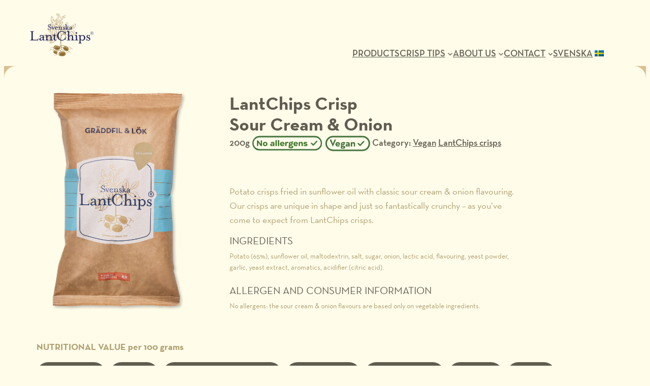

--- FILE ---
content_type: text/html; charset=UTF-8
request_url: https://lantchips.se/en/crisps/lantchips-sour-cream-onion/
body_size: 127019
content:
<!DOCTYPE html>
<html lang="en-US">
<head>
	<meta charset="UTF-8" />
	<meta name="viewport" content="width=device-width, initial-scale=1" />
<meta name='robots' content='max-image-preview:large' />
<link rel="alternate" hreflang="en-us" href="https://lantchips.se/en/crisps/lantchips-sour-cream-onion/" />
<link rel="alternate" hreflang="sv-se" href="https://lantchips.se/produkter/lantchips-graddfil-lok/" />
<link rel="alternate" hreflang="x-default" href="https://lantchips.se/produkter/lantchips-graddfil-lok/" />
<title>LantChips Crisp Sour Cream &amp; Onion &#8211; Svenska LantChips</title>
<!-- getwid styles -->
	<link rel='stylesheet' id='getwid/template-parts-css' href='https://lantchips.se/wp-content/plugins/getwid/assets/blocks/template-parts/style.css?ver=2.1.3' media='all' />
	<link rel='stylesheet' id='getwid/custom-post-type-css' href='https://lantchips.se/wp-content/plugins/getwid/assets/blocks/custom-post-type/style.css?ver=2.1.3' media='all' />
	<link rel='stylesheet' id='slick-css' href='https://lantchips.se/wp-content/plugins/getwid/vendors/slick/slick/slick.min.css?ver=1.9.0' media='all' />
	<link rel='stylesheet' id='slick-theme-css' href='https://lantchips.se/wp-content/plugins/getwid/vendors/slick/slick/slick-theme.min.css?ver=1.9.0' media='all' />
	<link rel='stylesheet' id='getwid/section-css' href='https://lantchips.se/wp-content/plugins/getwid/assets/blocks/section/style.css?ver=2.1.3' media='all' />
	<link rel='stylesheet' id='getwid-blocks-common-css' href='https://lantchips.se/wp-content/plugins/getwid/assets/blocks/common.style.css?ver=2.1.3' media='all' />
<!-- /getwid styles -->

<link rel="alternate" type="application/rss+xml" title="Svenska LantChips &raquo; Feed" href="https://lantchips.se/en/feed/" />
<link rel="alternate" type="application/rss+xml" title="Svenska LantChips &raquo; Comments Feed" href="https://lantchips.se/en/comments/feed/" />
<link rel="alternate" title="oEmbed (JSON)" type="application/json+oembed" href="https://lantchips.se/en/wp-json/oembed/1.0/embed?url=https%3A%2F%2Flantchips.se%2Fen%2Fcrisps%2Flantchips-sour-cream-onion%2F" />
<link rel="alternate" title="oEmbed (XML)" type="text/xml+oembed" href="https://lantchips.se/en/wp-json/oembed/1.0/embed?url=https%3A%2F%2Flantchips.se%2Fen%2Fcrisps%2Flantchips-sour-cream-onion%2F&#038;format=xml" />
<style id='wp-img-auto-sizes-contain-inline-css'>
img:is([sizes=auto i],[sizes^="auto," i]){contain-intrinsic-size:3000px 1500px}
/*# sourceURL=wp-img-auto-sizes-contain-inline-css */
</style>
<style id='wp-block-site-logo-inline-css'>
.wp-block-site-logo{box-sizing:border-box;line-height:0}.wp-block-site-logo a{display:inline-block;line-height:0}.wp-block-site-logo.is-default-size img{height:auto;width:120px}.wp-block-site-logo img{height:auto;max-width:100%}.wp-block-site-logo a,.wp-block-site-logo img{border-radius:inherit}.wp-block-site-logo.aligncenter{margin-left:auto;margin-right:auto;text-align:center}:root :where(.wp-block-site-logo.is-style-rounded){border-radius:9999px}
/*# sourceURL=https://lantchips.se/wp-includes/blocks/site-logo/style.min.css */
</style>
<style id='wp-block-column-inline-css'>
@media only screen and (min-width: 782px) {
			div.is-style-ona-negative-offset-left {
				margin-left: -100px !important;
				z-index: 1;
			}
		}
@media only screen and (min-width: 782px) {
			div.is-style-ona-negative-offset-right {
				margin-right: -100px !important;
				z-index: 1;
			}
		}
@media only screen and (min-width: 782px) {
			div.is-style-ona-negative-offset-bottom {
				margin-bottom: -100px;
				margin-block-end: -100px !important;
				z-index: 1;
			}
		}
@media only screen and (min-width: 782px) {
			div.is-style-ona-negative-offset-top {
				margin-top: -100px !important;
				margin-block-start: -100px !important;
				z-index: 1;
			}
		}
@media only screen and (min-width: 782px) {
			div.is-style-ona-shift-right {
				margin-left: 100px !important;
				margin-right: -100px !important;
				z-index: 1;
			}
		}
@media only screen and (min-width: 782px) {
			div.is-style-ona-shift-left {
				margin-right: 100px !important;
				margin-left: -100px !important;
				z-index: 1;
			}
		}
@media only screen and (max-width: 781px) { display: none; }
@media only screen and (max-width: 599px) { display: none; }

				.is-style-ona-position-fixed {
					--wp-admin--admin-bar--position-offset: var(--wp-admin--admin-bar--height, 0px);
					top: calc(0px + var(--wp-admin--admin-bar--position-offset, 0px));
					position: fixed;
					width: 100%;
					z-index: 10;
				}
/*# sourceURL=wp-block-column-inline-css */
</style>
<style id='wp-block-navigation-link-inline-css'>
.wp-block-navigation .wp-block-navigation-item__label{overflow-wrap:break-word}.wp-block-navigation .wp-block-navigation-item__description{display:none}.link-ui-tools{outline:1px solid #f0f0f0;padding:8px}.link-ui-block-inserter{padding-top:8px}.link-ui-block-inserter__back{margin-left:8px;text-transform:uppercase}
/*# sourceURL=https://lantchips.se/wp-includes/blocks/navigation-link/style.min.css */
</style>
<style id='wp-block-navigation-submenu-inline-css'>
@media only screen and (min-width: 782px) {
				.is-style-ona-megamenu .wp-block-navigation__submenu-container {
					display: grid!important;
					grid-template-columns: repeat(2,minmax(0,1fr));
					min-width: 400px!important;
				}
			}
/*# sourceURL=wp-block-navigation-submenu-inline-css */
</style>
<style id='wp-block-navigation-inline-css'>
.wp-block-navigation{position:relative}.wp-block-navigation ul{margin-bottom:0;margin-left:0;margin-top:0;padding-left:0}.wp-block-navigation ul,.wp-block-navigation ul li{list-style:none;padding:0}.wp-block-navigation .wp-block-navigation-item{align-items:center;background-color:inherit;display:flex;position:relative}.wp-block-navigation .wp-block-navigation-item .wp-block-navigation__submenu-container:empty{display:none}.wp-block-navigation .wp-block-navigation-item__content{display:block;z-index:1}.wp-block-navigation .wp-block-navigation-item__content.wp-block-navigation-item__content{color:inherit}.wp-block-navigation.has-text-decoration-underline .wp-block-navigation-item__content,.wp-block-navigation.has-text-decoration-underline .wp-block-navigation-item__content:active,.wp-block-navigation.has-text-decoration-underline .wp-block-navigation-item__content:focus{text-decoration:underline}.wp-block-navigation.has-text-decoration-line-through .wp-block-navigation-item__content,.wp-block-navigation.has-text-decoration-line-through .wp-block-navigation-item__content:active,.wp-block-navigation.has-text-decoration-line-through .wp-block-navigation-item__content:focus{text-decoration:line-through}.wp-block-navigation :where(a),.wp-block-navigation :where(a:active),.wp-block-navigation :where(a:focus){text-decoration:none}.wp-block-navigation .wp-block-navigation__submenu-icon{align-self:center;background-color:inherit;border:none;color:currentColor;display:inline-block;font-size:inherit;height:.6em;line-height:0;margin-left:.25em;padding:0;width:.6em}.wp-block-navigation .wp-block-navigation__submenu-icon svg{display:inline-block;stroke:currentColor;height:inherit;margin-top:.075em;width:inherit}.wp-block-navigation{--navigation-layout-justification-setting:flex-start;--navigation-layout-direction:row;--navigation-layout-wrap:wrap;--navigation-layout-justify:flex-start;--navigation-layout-align:center}.wp-block-navigation.is-vertical{--navigation-layout-direction:column;--navigation-layout-justify:initial;--navigation-layout-align:flex-start}.wp-block-navigation.no-wrap{--navigation-layout-wrap:nowrap}.wp-block-navigation.items-justified-center{--navigation-layout-justification-setting:center;--navigation-layout-justify:center}.wp-block-navigation.items-justified-center.is-vertical{--navigation-layout-align:center}.wp-block-navigation.items-justified-right{--navigation-layout-justification-setting:flex-end;--navigation-layout-justify:flex-end}.wp-block-navigation.items-justified-right.is-vertical{--navigation-layout-align:flex-end}.wp-block-navigation.items-justified-space-between{--navigation-layout-justification-setting:space-between;--navigation-layout-justify:space-between}.wp-block-navigation .has-child .wp-block-navigation__submenu-container{align-items:normal;background-color:inherit;color:inherit;display:flex;flex-direction:column;opacity:0;position:absolute;z-index:2}@media not (prefers-reduced-motion){.wp-block-navigation .has-child .wp-block-navigation__submenu-container{transition:opacity .1s linear}}.wp-block-navigation .has-child .wp-block-navigation__submenu-container{height:0;overflow:hidden;visibility:hidden;width:0}.wp-block-navigation .has-child .wp-block-navigation__submenu-container>.wp-block-navigation-item>.wp-block-navigation-item__content{display:flex;flex-grow:1;padding:.5em 1em}.wp-block-navigation .has-child .wp-block-navigation__submenu-container>.wp-block-navigation-item>.wp-block-navigation-item__content .wp-block-navigation__submenu-icon{margin-left:auto;margin-right:0}.wp-block-navigation .has-child .wp-block-navigation__submenu-container .wp-block-navigation-item__content{margin:0}.wp-block-navigation .has-child .wp-block-navigation__submenu-container{left:-1px;top:100%}@media (min-width:782px){.wp-block-navigation .has-child .wp-block-navigation__submenu-container .wp-block-navigation__submenu-container{left:100%;top:-1px}.wp-block-navigation .has-child .wp-block-navigation__submenu-container .wp-block-navigation__submenu-container:before{background:#0000;content:"";display:block;height:100%;position:absolute;right:100%;width:.5em}.wp-block-navigation .has-child .wp-block-navigation__submenu-container .wp-block-navigation__submenu-icon{margin-right:.25em}.wp-block-navigation .has-child .wp-block-navigation__submenu-container .wp-block-navigation__submenu-icon svg{transform:rotate(-90deg)}}.wp-block-navigation .has-child .wp-block-navigation-submenu__toggle[aria-expanded=true]~.wp-block-navigation__submenu-container,.wp-block-navigation .has-child:not(.open-on-click):hover>.wp-block-navigation__submenu-container,.wp-block-navigation .has-child:not(.open-on-click):not(.open-on-hover-click):focus-within>.wp-block-navigation__submenu-container{height:auto;min-width:200px;opacity:1;overflow:visible;visibility:visible;width:auto}.wp-block-navigation.has-background .has-child .wp-block-navigation__submenu-container{left:0;top:100%}@media (min-width:782px){.wp-block-navigation.has-background .has-child .wp-block-navigation__submenu-container .wp-block-navigation__submenu-container{left:100%;top:0}}.wp-block-navigation-submenu{display:flex;position:relative}.wp-block-navigation-submenu .wp-block-navigation__submenu-icon svg{stroke:currentColor}button.wp-block-navigation-item__content{background-color:initial;border:none;color:currentColor;font-family:inherit;font-size:inherit;font-style:inherit;font-weight:inherit;letter-spacing:inherit;line-height:inherit;text-align:left;text-transform:inherit}.wp-block-navigation-submenu__toggle{cursor:pointer}.wp-block-navigation-submenu__toggle[aria-expanded=true]+.wp-block-navigation__submenu-icon>svg,.wp-block-navigation-submenu__toggle[aria-expanded=true]>svg{transform:rotate(180deg)}.wp-block-navigation-item.open-on-click .wp-block-navigation-submenu__toggle{padding-left:0;padding-right:.85em}.wp-block-navigation-item.open-on-click .wp-block-navigation-submenu__toggle+.wp-block-navigation__submenu-icon{margin-left:-.6em;pointer-events:none}.wp-block-navigation-item.open-on-click button.wp-block-navigation-item__content:not(.wp-block-navigation-submenu__toggle){padding:0}.wp-block-navigation .wp-block-page-list,.wp-block-navigation__container,.wp-block-navigation__responsive-close,.wp-block-navigation__responsive-container,.wp-block-navigation__responsive-container-content,.wp-block-navigation__responsive-dialog{gap:inherit}:where(.wp-block-navigation.has-background .wp-block-navigation-item a:not(.wp-element-button)),:where(.wp-block-navigation.has-background .wp-block-navigation-submenu a:not(.wp-element-button)){padding:.5em 1em}:where(.wp-block-navigation .wp-block-navigation__submenu-container .wp-block-navigation-item a:not(.wp-element-button)),:where(.wp-block-navigation .wp-block-navigation__submenu-container .wp-block-navigation-submenu a:not(.wp-element-button)),:where(.wp-block-navigation .wp-block-navigation__submenu-container .wp-block-navigation-submenu button.wp-block-navigation-item__content),:where(.wp-block-navigation .wp-block-navigation__submenu-container .wp-block-pages-list__item button.wp-block-navigation-item__content){padding:.5em 1em}.wp-block-navigation.items-justified-right .wp-block-navigation__container .has-child .wp-block-navigation__submenu-container,.wp-block-navigation.items-justified-right .wp-block-page-list>.has-child .wp-block-navigation__submenu-container,.wp-block-navigation.items-justified-space-between .wp-block-page-list>.has-child:last-child .wp-block-navigation__submenu-container,.wp-block-navigation.items-justified-space-between>.wp-block-navigation__container>.has-child:last-child .wp-block-navigation__submenu-container{left:auto;right:0}.wp-block-navigation.items-justified-right .wp-block-navigation__container .has-child .wp-block-navigation__submenu-container .wp-block-navigation__submenu-container,.wp-block-navigation.items-justified-right .wp-block-page-list>.has-child .wp-block-navigation__submenu-container .wp-block-navigation__submenu-container,.wp-block-navigation.items-justified-space-between .wp-block-page-list>.has-child:last-child .wp-block-navigation__submenu-container .wp-block-navigation__submenu-container,.wp-block-navigation.items-justified-space-between>.wp-block-navigation__container>.has-child:last-child .wp-block-navigation__submenu-container .wp-block-navigation__submenu-container{left:-1px;right:-1px}@media (min-width:782px){.wp-block-navigation.items-justified-right .wp-block-navigation__container .has-child .wp-block-navigation__submenu-container .wp-block-navigation__submenu-container,.wp-block-navigation.items-justified-right .wp-block-page-list>.has-child .wp-block-navigation__submenu-container .wp-block-navigation__submenu-container,.wp-block-navigation.items-justified-space-between .wp-block-page-list>.has-child:last-child .wp-block-navigation__submenu-container .wp-block-navigation__submenu-container,.wp-block-navigation.items-justified-space-between>.wp-block-navigation__container>.has-child:last-child .wp-block-navigation__submenu-container .wp-block-navigation__submenu-container{left:auto;right:100%}}.wp-block-navigation:not(.has-background) .wp-block-navigation__submenu-container{background-color:#fff;border:1px solid #00000026}.wp-block-navigation.has-background .wp-block-navigation__submenu-container{background-color:inherit}.wp-block-navigation:not(.has-text-color) .wp-block-navigation__submenu-container{color:#000}.wp-block-navigation__container{align-items:var(--navigation-layout-align,initial);display:flex;flex-direction:var(--navigation-layout-direction,initial);flex-wrap:var(--navigation-layout-wrap,wrap);justify-content:var(--navigation-layout-justify,initial);list-style:none;margin:0;padding-left:0}.wp-block-navigation__container .is-responsive{display:none}.wp-block-navigation__container:only-child,.wp-block-page-list:only-child{flex-grow:1}@keyframes overlay-menu__fade-in-animation{0%{opacity:0;transform:translateY(.5em)}to{opacity:1;transform:translateY(0)}}.wp-block-navigation__responsive-container{bottom:0;display:none;left:0;position:fixed;right:0;top:0}.wp-block-navigation__responsive-container :where(.wp-block-navigation-item a){color:inherit}.wp-block-navigation__responsive-container .wp-block-navigation__responsive-container-content{align-items:var(--navigation-layout-align,initial);display:flex;flex-direction:var(--navigation-layout-direction,initial);flex-wrap:var(--navigation-layout-wrap,wrap);justify-content:var(--navigation-layout-justify,initial)}.wp-block-navigation__responsive-container:not(.is-menu-open.is-menu-open){background-color:inherit!important;color:inherit!important}.wp-block-navigation__responsive-container.is-menu-open{background-color:inherit;display:flex;flex-direction:column}@media not (prefers-reduced-motion){.wp-block-navigation__responsive-container.is-menu-open{animation:overlay-menu__fade-in-animation .1s ease-out;animation-fill-mode:forwards}}.wp-block-navigation__responsive-container.is-menu-open{overflow:auto;padding:clamp(1rem,var(--wp--style--root--padding-top),20rem) clamp(1rem,var(--wp--style--root--padding-right),20rem) clamp(1rem,var(--wp--style--root--padding-bottom),20rem) clamp(1rem,var(--wp--style--root--padding-left),20rem);z-index:100000}.wp-block-navigation__responsive-container.is-menu-open .wp-block-navigation__responsive-container-content{align-items:var(--navigation-layout-justification-setting,inherit);display:flex;flex-direction:column;flex-wrap:nowrap;overflow:visible;padding-top:calc(2rem + 24px)}.wp-block-navigation__responsive-container.is-menu-open .wp-block-navigation__responsive-container-content,.wp-block-navigation__responsive-container.is-menu-open .wp-block-navigation__responsive-container-content .wp-block-navigation__container,.wp-block-navigation__responsive-container.is-menu-open .wp-block-navigation__responsive-container-content .wp-block-page-list{justify-content:flex-start}.wp-block-navigation__responsive-container.is-menu-open .wp-block-navigation__responsive-container-content .wp-block-navigation__submenu-icon{display:none}.wp-block-navigation__responsive-container.is-menu-open .wp-block-navigation__responsive-container-content .has-child .wp-block-navigation__submenu-container{border:none;height:auto;min-width:200px;opacity:1;overflow:initial;padding-left:2rem;padding-right:2rem;position:static;visibility:visible;width:auto}.wp-block-navigation__responsive-container.is-menu-open .wp-block-navigation__responsive-container-content .wp-block-navigation__container,.wp-block-navigation__responsive-container.is-menu-open .wp-block-navigation__responsive-container-content .wp-block-navigation__submenu-container{gap:inherit}.wp-block-navigation__responsive-container.is-menu-open .wp-block-navigation__responsive-container-content .wp-block-navigation__submenu-container{padding-top:var(--wp--style--block-gap,2em)}.wp-block-navigation__responsive-container.is-menu-open .wp-block-navigation__responsive-container-content .wp-block-navigation-item__content{padding:0}.wp-block-navigation__responsive-container.is-menu-open .wp-block-navigation__responsive-container-content .wp-block-navigation-item,.wp-block-navigation__responsive-container.is-menu-open .wp-block-navigation__responsive-container-content .wp-block-navigation__container,.wp-block-navigation__responsive-container.is-menu-open .wp-block-navigation__responsive-container-content .wp-block-page-list{align-items:var(--navigation-layout-justification-setting,initial);display:flex;flex-direction:column}.wp-block-navigation__responsive-container.is-menu-open .wp-block-navigation-item,.wp-block-navigation__responsive-container.is-menu-open .wp-block-navigation-item .wp-block-navigation__submenu-container,.wp-block-navigation__responsive-container.is-menu-open .wp-block-navigation__container,.wp-block-navigation__responsive-container.is-menu-open .wp-block-page-list{background:#0000!important;color:inherit!important}.wp-block-navigation__responsive-container.is-menu-open .wp-block-navigation__submenu-container.wp-block-navigation__submenu-container.wp-block-navigation__submenu-container.wp-block-navigation__submenu-container{left:auto;right:auto}@media (min-width:600px){.wp-block-navigation__responsive-container:not(.hidden-by-default):not(.is-menu-open){background-color:inherit;display:block;position:relative;width:100%;z-index:auto}.wp-block-navigation__responsive-container:not(.hidden-by-default):not(.is-menu-open) .wp-block-navigation__responsive-container-close{display:none}.wp-block-navigation__responsive-container.is-menu-open .wp-block-navigation__submenu-container.wp-block-navigation__submenu-container.wp-block-navigation__submenu-container.wp-block-navigation__submenu-container{left:0}}.wp-block-navigation:not(.has-background) .wp-block-navigation__responsive-container.is-menu-open{background-color:#fff}.wp-block-navigation:not(.has-text-color) .wp-block-navigation__responsive-container.is-menu-open{color:#000}.wp-block-navigation__toggle_button_label{font-size:1rem;font-weight:700}.wp-block-navigation__responsive-container-close,.wp-block-navigation__responsive-container-open{background:#0000;border:none;color:currentColor;cursor:pointer;margin:0;padding:0;text-transform:inherit;vertical-align:middle}.wp-block-navigation__responsive-container-close svg,.wp-block-navigation__responsive-container-open svg{fill:currentColor;display:block;height:24px;pointer-events:none;width:24px}.wp-block-navigation__responsive-container-open{display:flex}.wp-block-navigation__responsive-container-open.wp-block-navigation__responsive-container-open.wp-block-navigation__responsive-container-open{font-family:inherit;font-size:inherit;font-weight:inherit}@media (min-width:600px){.wp-block-navigation__responsive-container-open:not(.always-shown){display:none}}.wp-block-navigation__responsive-container-close{position:absolute;right:0;top:0;z-index:2}.wp-block-navigation__responsive-container-close.wp-block-navigation__responsive-container-close.wp-block-navigation__responsive-container-close{font-family:inherit;font-size:inherit;font-weight:inherit}.wp-block-navigation__responsive-close{width:100%}.has-modal-open .wp-block-navigation__responsive-close{margin-left:auto;margin-right:auto;max-width:var(--wp--style--global--wide-size,100%)}.wp-block-navigation__responsive-close:focus{outline:none}.is-menu-open .wp-block-navigation__responsive-close,.is-menu-open .wp-block-navigation__responsive-container-content,.is-menu-open .wp-block-navigation__responsive-dialog{box-sizing:border-box}.wp-block-navigation__responsive-dialog{position:relative}.has-modal-open .admin-bar .is-menu-open .wp-block-navigation__responsive-dialog{margin-top:46px}@media (min-width:782px){.has-modal-open .admin-bar .is-menu-open .wp-block-navigation__responsive-dialog{margin-top:32px}}html.has-modal-open{overflow:hidden}
@media only screen and (max-width: 781px) {
				.is-style-ona-tablet-justify-center {
					justify-content: center !important;
					align-items: center !important;
					--navigation-layout-justify: center !important;
					--navigation-layout-align: center !important;
					--navigation-layout-justification-setting: center !important;
				}
			}
@media only screen and (max-width: 781px) {
				.is-style-ona-tablet-justify-end {
					justify-content: flex-end !important;
					align-items: flex-end !important;
					--navigation-layout-justify: flex-end !important;
					--navigation-layout-align: flex-end !important;
					--navigation-layout-justification-setting: flex-end !important;
				}
			}
@media only screen and (max-width: 781px) {
				.is-style-ona-tablet-justify-start {
					justify-content: flex-start !important;
					align-items: flex-start !important;
					--navigation-layout-justify: flex-start !important;
					--navigation-layout-align: flex-start !important;
					--navigation-layout-justification-setting: flex-start !important;
				}
			}
/*# sourceURL=wp-block-navigation-inline-css */
</style>
<style id='wp-block-columns-inline-css'>
.wp-block-columns{box-sizing:border-box;display:flex;flex-wrap:wrap!important}@media (min-width:782px){.wp-block-columns{flex-wrap:nowrap!important}}.wp-block-columns{align-items:normal!important}.wp-block-columns.are-vertically-aligned-top{align-items:flex-start}.wp-block-columns.are-vertically-aligned-center{align-items:center}.wp-block-columns.are-vertically-aligned-bottom{align-items:flex-end}@media (max-width:781px){.wp-block-columns:not(.is-not-stacked-on-mobile)>.wp-block-column{flex-basis:100%!important}}@media (min-width:782px){.wp-block-columns:not(.is-not-stacked-on-mobile)>.wp-block-column{flex-basis:0;flex-grow:1}.wp-block-columns:not(.is-not-stacked-on-mobile)>.wp-block-column[style*=flex-basis]{flex-grow:0}}.wp-block-columns.is-not-stacked-on-mobile{flex-wrap:nowrap!important}.wp-block-columns.is-not-stacked-on-mobile>.wp-block-column{flex-basis:0;flex-grow:1}.wp-block-columns.is-not-stacked-on-mobile>.wp-block-column[style*=flex-basis]{flex-grow:0}:where(.wp-block-columns){margin-bottom:1.75em}:where(.wp-block-columns.has-background){padding:1.25em 2.375em}.wp-block-column{flex-grow:1;min-width:0;overflow-wrap:break-word;word-break:break-word}.wp-block-column.is-vertically-aligned-top{align-self:flex-start}.wp-block-column.is-vertically-aligned-center{align-self:center}.wp-block-column.is-vertically-aligned-bottom{align-self:flex-end}.wp-block-column.is-vertically-aligned-stretch{align-self:stretch}.wp-block-column.is-vertically-aligned-bottom,.wp-block-column.is-vertically-aligned-center,.wp-block-column.is-vertically-aligned-top{width:100%}
/*# sourceURL=https://lantchips.se/wp-includes/blocks/columns/style.min.css */
</style>
<style id='wp-block-group-inline-css'>
.wp-block-group{box-sizing:border-box}:where(.wp-block-group.wp-block-group-is-layout-constrained){position:relative}
@media only screen and (min-width: 782px) {
			div.is-style-ona-negative-offset-left {
				margin-left: -100px !important;
				z-index: 1;
			}
		}
@media only screen and (min-width: 782px) {
			div.is-style-ona-negative-offset-bottom {
				margin-bottom: -100px;
				margin-block-end: -100px !important;
				z-index: 1;
			}
		}
@media only screen and (min-width: 782px) {
			div.is-style-ona-negative-offset-top {
				margin-top: -100px !important;
				margin-block-start: -100px !important;
				z-index: 1;
			}
		}
@media only screen and (min-width: 782px) {
			div.is-style-ona-shift-right {
				margin-left: 100px !important;
				margin-right: -100px !important;
				z-index: 1;
			}
		}
@media only screen and (min-width: 782px) {
			div.is-style-ona-shift-left {
				margin-right: 100px !important;
				margin-left: -100px !important;
				z-index: 1;
			}
		}
@media only screen and (max-width: 781px) { display: none; }
@media only screen and (max-width: 599px) { display: none; }

				.is-style-ona-position-fixed {
					--wp-admin--admin-bar--position-offset: var(--wp-admin--admin-bar--height, 0px);
					top: calc(0px + var(--wp-admin--admin-bar--position-offset, 0px));
					position: fixed;
					width: 100%;
					z-index: 10;
				}
/*# sourceURL=wp-block-group-inline-css */
</style>
<style id='wp-block-group-theme-inline-css'>
:where(.wp-block-group.has-background){padding:1.25em 2.375em}
/*# sourceURL=https://lantchips.se/wp-includes/blocks/group/theme.min.css */
</style>
<style id='wp-block-template-part-theme-inline-css'>
:root :where(.wp-block-template-part.has-background){margin-bottom:0;margin-top:0;padding:1.25em 2.375em}
/*# sourceURL=https://lantchips.se/wp-includes/blocks/template-part/theme.min.css */
</style>
<style id='wp-block-post-featured-image-inline-css'>
.wp-block-post-featured-image{margin-left:0;margin-right:0}.wp-block-post-featured-image a{display:block;height:100%}.wp-block-post-featured-image :where(img){box-sizing:border-box;height:auto;max-width:100%;vertical-align:bottom;width:100%}.wp-block-post-featured-image.alignfull img,.wp-block-post-featured-image.alignwide img{width:100%}.wp-block-post-featured-image .wp-block-post-featured-image__overlay.has-background-dim{background-color:#000;inset:0;position:absolute}.wp-block-post-featured-image{position:relative}.wp-block-post-featured-image .wp-block-post-featured-image__overlay.has-background-gradient{background-color:initial}.wp-block-post-featured-image .wp-block-post-featured-image__overlay.has-background-dim-0{opacity:0}.wp-block-post-featured-image .wp-block-post-featured-image__overlay.has-background-dim-10{opacity:.1}.wp-block-post-featured-image .wp-block-post-featured-image__overlay.has-background-dim-20{opacity:.2}.wp-block-post-featured-image .wp-block-post-featured-image__overlay.has-background-dim-30{opacity:.3}.wp-block-post-featured-image .wp-block-post-featured-image__overlay.has-background-dim-40{opacity:.4}.wp-block-post-featured-image .wp-block-post-featured-image__overlay.has-background-dim-50{opacity:.5}.wp-block-post-featured-image .wp-block-post-featured-image__overlay.has-background-dim-60{opacity:.6}.wp-block-post-featured-image .wp-block-post-featured-image__overlay.has-background-dim-70{opacity:.7}.wp-block-post-featured-image .wp-block-post-featured-image__overlay.has-background-dim-80{opacity:.8}.wp-block-post-featured-image .wp-block-post-featured-image__overlay.has-background-dim-90{opacity:.9}.wp-block-post-featured-image .wp-block-post-featured-image__overlay.has-background-dim-100{opacity:1}.wp-block-post-featured-image:where(.alignleft,.alignright){width:100%}
/*# sourceURL=https://lantchips.se/wp-includes/blocks/post-featured-image/style.min.css */
</style>
<style id='wp-block-post-title-inline-css'>
.wp-block-post-title{box-sizing:border-box;word-break:break-word}.wp-block-post-title :where(a){display:inline-block;font-family:inherit;font-size:inherit;font-style:inherit;font-weight:inherit;letter-spacing:inherit;line-height:inherit;text-decoration:inherit}
/*# sourceURL=https://lantchips.se/wp-includes/blocks/post-title/style.min.css */
</style>
<style id='wp-block-paragraph-inline-css'>
.is-small-text{font-size:.875em}.is-regular-text{font-size:1em}.is-large-text{font-size:2.25em}.is-larger-text{font-size:3em}.has-drop-cap:not(:focus):first-letter{float:left;font-size:8.4em;font-style:normal;font-weight:100;line-height:.68;margin:.05em .1em 0 0;text-transform:uppercase}body.rtl .has-drop-cap:not(:focus):first-letter{float:none;margin-left:.1em}p.has-drop-cap.has-background{overflow:hidden}:root :where(p.has-background){padding:1.25em 2.375em}:where(p.has-text-color:not(.has-link-color)) a{color:inherit}p.has-text-align-left[style*="writing-mode:vertical-lr"],p.has-text-align-right[style*="writing-mode:vertical-rl"]{rotate:180deg}
/*# sourceURL=https://lantchips.se/wp-includes/blocks/paragraph/style.min.css */
</style>
<style id='wp-block-heading-inline-css'>
h1:where(.wp-block-heading).has-background,h2:where(.wp-block-heading).has-background,h3:where(.wp-block-heading).has-background,h4:where(.wp-block-heading).has-background,h5:where(.wp-block-heading).has-background,h6:where(.wp-block-heading).has-background{padding:1.25em 2.375em}h1.has-text-align-left[style*=writing-mode]:where([style*=vertical-lr]),h1.has-text-align-right[style*=writing-mode]:where([style*=vertical-rl]),h2.has-text-align-left[style*=writing-mode]:where([style*=vertical-lr]),h2.has-text-align-right[style*=writing-mode]:where([style*=vertical-rl]),h3.has-text-align-left[style*=writing-mode]:where([style*=vertical-lr]),h3.has-text-align-right[style*=writing-mode]:where([style*=vertical-rl]),h4.has-text-align-left[style*=writing-mode]:where([style*=vertical-lr]),h4.has-text-align-right[style*=writing-mode]:where([style*=vertical-rl]),h5.has-text-align-left[style*=writing-mode]:where([style*=vertical-lr]),h5.has-text-align-right[style*=writing-mode]:where([style*=vertical-rl]),h6.has-text-align-left[style*=writing-mode]:where([style*=vertical-lr]),h6.has-text-align-right[style*=writing-mode]:where([style*=vertical-rl]){rotate:180deg}
.is-style-ona-alt-font { font-family: var(--wp--preset--font-family--alt); }
/*# sourceURL=wp-block-heading-inline-css */
</style>
<style id='wp-block-spacer-inline-css'>
.wp-block-spacer{clear:both}
/*# sourceURL=https://lantchips.se/wp-includes/blocks/spacer/style.min.css */
</style>
<link rel='stylesheet' id='wp-block-cover-css' href='https://lantchips.se/wp-includes/blocks/cover/style.min.css?ver=6.9' media='all' />
<style id='wp-block-cover-inline-css'>
.is-style-ona-stroke-frame > span {
				margin: 1.5rem;
				border: 1px solid #fff;
				background-color: transparent!important;
			}
/*# sourceURL=wp-block-cover-inline-css */
</style>
<!-- #getwid/template-parts -->
<link rel='stylesheet' id='fontawesome-free-css' href='https://lantchips.se/wp-content/plugins/getwid/vendors/fontawesome-free/css/all.min.css?ver=5.5.0' media='all' />
<!-- #getwid/custom-post-type -->
<style id='wp-block-post-content-inline-css'>
.wp-block-post-content{display:flow-root}
/*# sourceURL=https://lantchips.se/wp-includes/blocks/post-content/style.min.css */
</style>
<style id='wp-block-social-links-inline-css'>
.wp-block-social-links{background:none;box-sizing:border-box;margin-left:0;padding-left:0;padding-right:0;text-indent:0}.wp-block-social-links .wp-social-link a,.wp-block-social-links .wp-social-link a:hover{border-bottom:0;box-shadow:none;text-decoration:none}.wp-block-social-links .wp-social-link svg{height:1em;width:1em}.wp-block-social-links .wp-social-link span:not(.screen-reader-text){font-size:.65em;margin-left:.5em;margin-right:.5em}.wp-block-social-links.has-small-icon-size{font-size:16px}.wp-block-social-links,.wp-block-social-links.has-normal-icon-size{font-size:24px}.wp-block-social-links.has-large-icon-size{font-size:36px}.wp-block-social-links.has-huge-icon-size{font-size:48px}.wp-block-social-links.aligncenter{display:flex;justify-content:center}.wp-block-social-links.alignright{justify-content:flex-end}.wp-block-social-link{border-radius:9999px;display:block}@media not (prefers-reduced-motion){.wp-block-social-link{transition:transform .1s ease}}.wp-block-social-link{height:auto}.wp-block-social-link a{align-items:center;display:flex;line-height:0}.wp-block-social-link:hover{transform:scale(1.1)}.wp-block-social-links .wp-block-social-link.wp-social-link{display:inline-block;margin:0;padding:0}.wp-block-social-links .wp-block-social-link.wp-social-link .wp-block-social-link-anchor,.wp-block-social-links .wp-block-social-link.wp-social-link .wp-block-social-link-anchor svg,.wp-block-social-links .wp-block-social-link.wp-social-link .wp-block-social-link-anchor:active,.wp-block-social-links .wp-block-social-link.wp-social-link .wp-block-social-link-anchor:hover,.wp-block-social-links .wp-block-social-link.wp-social-link .wp-block-social-link-anchor:visited{color:currentColor;fill:currentColor}:where(.wp-block-social-links:not(.is-style-logos-only)) .wp-social-link{background-color:#f0f0f0;color:#444}:where(.wp-block-social-links:not(.is-style-logos-only)) .wp-social-link-amazon{background-color:#f90;color:#fff}:where(.wp-block-social-links:not(.is-style-logos-only)) .wp-social-link-bandcamp{background-color:#1ea0c3;color:#fff}:where(.wp-block-social-links:not(.is-style-logos-only)) .wp-social-link-behance{background-color:#0757fe;color:#fff}:where(.wp-block-social-links:not(.is-style-logos-only)) .wp-social-link-bluesky{background-color:#0a7aff;color:#fff}:where(.wp-block-social-links:not(.is-style-logos-only)) .wp-social-link-codepen{background-color:#1e1f26;color:#fff}:where(.wp-block-social-links:not(.is-style-logos-only)) .wp-social-link-deviantart{background-color:#02e49b;color:#fff}:where(.wp-block-social-links:not(.is-style-logos-only)) .wp-social-link-discord{background-color:#5865f2;color:#fff}:where(.wp-block-social-links:not(.is-style-logos-only)) .wp-social-link-dribbble{background-color:#e94c89;color:#fff}:where(.wp-block-social-links:not(.is-style-logos-only)) .wp-social-link-dropbox{background-color:#4280ff;color:#fff}:where(.wp-block-social-links:not(.is-style-logos-only)) .wp-social-link-etsy{background-color:#f45800;color:#fff}:where(.wp-block-social-links:not(.is-style-logos-only)) .wp-social-link-facebook{background-color:#0866ff;color:#fff}:where(.wp-block-social-links:not(.is-style-logos-only)) .wp-social-link-fivehundredpx{background-color:#000;color:#fff}:where(.wp-block-social-links:not(.is-style-logos-only)) .wp-social-link-flickr{background-color:#0461dd;color:#fff}:where(.wp-block-social-links:not(.is-style-logos-only)) .wp-social-link-foursquare{background-color:#e65678;color:#fff}:where(.wp-block-social-links:not(.is-style-logos-only)) .wp-social-link-github{background-color:#24292d;color:#fff}:where(.wp-block-social-links:not(.is-style-logos-only)) .wp-social-link-goodreads{background-color:#eceadd;color:#382110}:where(.wp-block-social-links:not(.is-style-logos-only)) .wp-social-link-google{background-color:#ea4434;color:#fff}:where(.wp-block-social-links:not(.is-style-logos-only)) .wp-social-link-gravatar{background-color:#1d4fc4;color:#fff}:where(.wp-block-social-links:not(.is-style-logos-only)) .wp-social-link-instagram{background-color:#f00075;color:#fff}:where(.wp-block-social-links:not(.is-style-logos-only)) .wp-social-link-lastfm{background-color:#e21b24;color:#fff}:where(.wp-block-social-links:not(.is-style-logos-only)) .wp-social-link-linkedin{background-color:#0d66c2;color:#fff}:where(.wp-block-social-links:not(.is-style-logos-only)) .wp-social-link-mastodon{background-color:#3288d4;color:#fff}:where(.wp-block-social-links:not(.is-style-logos-only)) .wp-social-link-medium{background-color:#000;color:#fff}:where(.wp-block-social-links:not(.is-style-logos-only)) .wp-social-link-meetup{background-color:#f6405f;color:#fff}:where(.wp-block-social-links:not(.is-style-logos-only)) .wp-social-link-patreon{background-color:#000;color:#fff}:where(.wp-block-social-links:not(.is-style-logos-only)) .wp-social-link-pinterest{background-color:#e60122;color:#fff}:where(.wp-block-social-links:not(.is-style-logos-only)) .wp-social-link-pocket{background-color:#ef4155;color:#fff}:where(.wp-block-social-links:not(.is-style-logos-only)) .wp-social-link-reddit{background-color:#ff4500;color:#fff}:where(.wp-block-social-links:not(.is-style-logos-only)) .wp-social-link-skype{background-color:#0478d7;color:#fff}:where(.wp-block-social-links:not(.is-style-logos-only)) .wp-social-link-snapchat{background-color:#fefc00;color:#fff;stroke:#000}:where(.wp-block-social-links:not(.is-style-logos-only)) .wp-social-link-soundcloud{background-color:#ff5600;color:#fff}:where(.wp-block-social-links:not(.is-style-logos-only)) .wp-social-link-spotify{background-color:#1bd760;color:#fff}:where(.wp-block-social-links:not(.is-style-logos-only)) .wp-social-link-telegram{background-color:#2aabee;color:#fff}:where(.wp-block-social-links:not(.is-style-logos-only)) .wp-social-link-threads{background-color:#000;color:#fff}:where(.wp-block-social-links:not(.is-style-logos-only)) .wp-social-link-tiktok{background-color:#000;color:#fff}:where(.wp-block-social-links:not(.is-style-logos-only)) .wp-social-link-tumblr{background-color:#011835;color:#fff}:where(.wp-block-social-links:not(.is-style-logos-only)) .wp-social-link-twitch{background-color:#6440a4;color:#fff}:where(.wp-block-social-links:not(.is-style-logos-only)) .wp-social-link-twitter{background-color:#1da1f2;color:#fff}:where(.wp-block-social-links:not(.is-style-logos-only)) .wp-social-link-vimeo{background-color:#1eb7ea;color:#fff}:where(.wp-block-social-links:not(.is-style-logos-only)) .wp-social-link-vk{background-color:#4680c2;color:#fff}:where(.wp-block-social-links:not(.is-style-logos-only)) .wp-social-link-wordpress{background-color:#3499cd;color:#fff}:where(.wp-block-social-links:not(.is-style-logos-only)) .wp-social-link-whatsapp{background-color:#25d366;color:#fff}:where(.wp-block-social-links:not(.is-style-logos-only)) .wp-social-link-x{background-color:#000;color:#fff}:where(.wp-block-social-links:not(.is-style-logos-only)) .wp-social-link-yelp{background-color:#d32422;color:#fff}:where(.wp-block-social-links:not(.is-style-logos-only)) .wp-social-link-youtube{background-color:red;color:#fff}:where(.wp-block-social-links.is-style-logos-only) .wp-social-link{background:none}:where(.wp-block-social-links.is-style-logos-only) .wp-social-link svg{height:1.25em;width:1.25em}:where(.wp-block-social-links.is-style-logos-only) .wp-social-link-amazon{color:#f90}:where(.wp-block-social-links.is-style-logos-only) .wp-social-link-bandcamp{color:#1ea0c3}:where(.wp-block-social-links.is-style-logos-only) .wp-social-link-behance{color:#0757fe}:where(.wp-block-social-links.is-style-logos-only) .wp-social-link-bluesky{color:#0a7aff}:where(.wp-block-social-links.is-style-logos-only) .wp-social-link-codepen{color:#1e1f26}:where(.wp-block-social-links.is-style-logos-only) .wp-social-link-deviantart{color:#02e49b}:where(.wp-block-social-links.is-style-logos-only) .wp-social-link-discord{color:#5865f2}:where(.wp-block-social-links.is-style-logos-only) .wp-social-link-dribbble{color:#e94c89}:where(.wp-block-social-links.is-style-logos-only) .wp-social-link-dropbox{color:#4280ff}:where(.wp-block-social-links.is-style-logos-only) .wp-social-link-etsy{color:#f45800}:where(.wp-block-social-links.is-style-logos-only) .wp-social-link-facebook{color:#0866ff}:where(.wp-block-social-links.is-style-logos-only) .wp-social-link-fivehundredpx{color:#000}:where(.wp-block-social-links.is-style-logos-only) .wp-social-link-flickr{color:#0461dd}:where(.wp-block-social-links.is-style-logos-only) .wp-social-link-foursquare{color:#e65678}:where(.wp-block-social-links.is-style-logos-only) .wp-social-link-github{color:#24292d}:where(.wp-block-social-links.is-style-logos-only) .wp-social-link-goodreads{color:#382110}:where(.wp-block-social-links.is-style-logos-only) .wp-social-link-google{color:#ea4434}:where(.wp-block-social-links.is-style-logos-only) .wp-social-link-gravatar{color:#1d4fc4}:where(.wp-block-social-links.is-style-logos-only) .wp-social-link-instagram{color:#f00075}:where(.wp-block-social-links.is-style-logos-only) .wp-social-link-lastfm{color:#e21b24}:where(.wp-block-social-links.is-style-logos-only) .wp-social-link-linkedin{color:#0d66c2}:where(.wp-block-social-links.is-style-logos-only) .wp-social-link-mastodon{color:#3288d4}:where(.wp-block-social-links.is-style-logos-only) .wp-social-link-medium{color:#000}:where(.wp-block-social-links.is-style-logos-only) .wp-social-link-meetup{color:#f6405f}:where(.wp-block-social-links.is-style-logos-only) .wp-social-link-patreon{color:#000}:where(.wp-block-social-links.is-style-logos-only) .wp-social-link-pinterest{color:#e60122}:where(.wp-block-social-links.is-style-logos-only) .wp-social-link-pocket{color:#ef4155}:where(.wp-block-social-links.is-style-logos-only) .wp-social-link-reddit{color:#ff4500}:where(.wp-block-social-links.is-style-logos-only) .wp-social-link-skype{color:#0478d7}:where(.wp-block-social-links.is-style-logos-only) .wp-social-link-snapchat{color:#fff;stroke:#000}:where(.wp-block-social-links.is-style-logos-only) .wp-social-link-soundcloud{color:#ff5600}:where(.wp-block-social-links.is-style-logos-only) .wp-social-link-spotify{color:#1bd760}:where(.wp-block-social-links.is-style-logos-only) .wp-social-link-telegram{color:#2aabee}:where(.wp-block-social-links.is-style-logos-only) .wp-social-link-threads{color:#000}:where(.wp-block-social-links.is-style-logos-only) .wp-social-link-tiktok{color:#000}:where(.wp-block-social-links.is-style-logos-only) .wp-social-link-tumblr{color:#011835}:where(.wp-block-social-links.is-style-logos-only) .wp-social-link-twitch{color:#6440a4}:where(.wp-block-social-links.is-style-logos-only) .wp-social-link-twitter{color:#1da1f2}:where(.wp-block-social-links.is-style-logos-only) .wp-social-link-vimeo{color:#1eb7ea}:where(.wp-block-social-links.is-style-logos-only) .wp-social-link-vk{color:#4680c2}:where(.wp-block-social-links.is-style-logos-only) .wp-social-link-whatsapp{color:#25d366}:where(.wp-block-social-links.is-style-logos-only) .wp-social-link-wordpress{color:#3499cd}:where(.wp-block-social-links.is-style-logos-only) .wp-social-link-x{color:#000}:where(.wp-block-social-links.is-style-logos-only) .wp-social-link-yelp{color:#d32422}:where(.wp-block-social-links.is-style-logos-only) .wp-social-link-youtube{color:red}.wp-block-social-links.is-style-pill-shape .wp-social-link{width:auto}:root :where(.wp-block-social-links .wp-social-link a){padding:.25em}:root :where(.wp-block-social-links.is-style-logos-only .wp-social-link a){padding:0}:root :where(.wp-block-social-links.is-style-pill-shape .wp-social-link a){padding-left:.6666666667em;padding-right:.6666666667em}.wp-block-social-links:not(.has-icon-color):not(.has-icon-background-color) .wp-social-link-snapchat .wp-block-social-link-label{color:#000}
/*# sourceURL=https://lantchips.se/wp-includes/blocks/social-links/style.min.css */
</style>
<!-- #slick -->
<!-- #slick-theme -->
<!-- #getwid/section -->
<style id='getwid/section-inline-css'>
.wp-block-getwid-section .wp-block-getwid-section__wrapper .wp-block-getwid-section__inner-wrapper{max-width: 1170px;}
/*# sourceURL=getwid%2Fsection-inline-css */
</style>
<style id='wp-emoji-styles-inline-css'>

	img.wp-smiley, img.emoji {
		display: inline !important;
		border: none !important;
		box-shadow: none !important;
		height: 1em !important;
		width: 1em !important;
		margin: 0 0.07em !important;
		vertical-align: -0.1em !important;
		background: none !important;
		padding: 0 !important;
	}
/*# sourceURL=wp-emoji-styles-inline-css */
</style>
<style id='wp-block-library-inline-css'>
:root{--wp-block-synced-color:#7a00df;--wp-block-synced-color--rgb:122,0,223;--wp-bound-block-color:var(--wp-block-synced-color);--wp-editor-canvas-background:#ddd;--wp-admin-theme-color:#007cba;--wp-admin-theme-color--rgb:0,124,186;--wp-admin-theme-color-darker-10:#006ba1;--wp-admin-theme-color-darker-10--rgb:0,107,160.5;--wp-admin-theme-color-darker-20:#005a87;--wp-admin-theme-color-darker-20--rgb:0,90,135;--wp-admin-border-width-focus:2px}@media (min-resolution:192dpi){:root{--wp-admin-border-width-focus:1.5px}}.wp-element-button{cursor:pointer}:root .has-very-light-gray-background-color{background-color:#eee}:root .has-very-dark-gray-background-color{background-color:#313131}:root .has-very-light-gray-color{color:#eee}:root .has-very-dark-gray-color{color:#313131}:root .has-vivid-green-cyan-to-vivid-cyan-blue-gradient-background{background:linear-gradient(135deg,#00d084,#0693e3)}:root .has-purple-crush-gradient-background{background:linear-gradient(135deg,#34e2e4,#4721fb 50%,#ab1dfe)}:root .has-hazy-dawn-gradient-background{background:linear-gradient(135deg,#faaca8,#dad0ec)}:root .has-subdued-olive-gradient-background{background:linear-gradient(135deg,#fafae1,#67a671)}:root .has-atomic-cream-gradient-background{background:linear-gradient(135deg,#fdd79a,#004a59)}:root .has-nightshade-gradient-background{background:linear-gradient(135deg,#330968,#31cdcf)}:root .has-midnight-gradient-background{background:linear-gradient(135deg,#020381,#2874fc)}:root{--wp--preset--font-size--normal:16px;--wp--preset--font-size--huge:42px}.has-regular-font-size{font-size:1em}.has-larger-font-size{font-size:2.625em}.has-normal-font-size{font-size:var(--wp--preset--font-size--normal)}.has-huge-font-size{font-size:var(--wp--preset--font-size--huge)}.has-text-align-center{text-align:center}.has-text-align-left{text-align:left}.has-text-align-right{text-align:right}.has-fit-text{white-space:nowrap!important}#end-resizable-editor-section{display:none}.aligncenter{clear:both}.items-justified-left{justify-content:flex-start}.items-justified-center{justify-content:center}.items-justified-right{justify-content:flex-end}.items-justified-space-between{justify-content:space-between}.screen-reader-text{border:0;clip-path:inset(50%);height:1px;margin:-1px;overflow:hidden;padding:0;position:absolute;width:1px;word-wrap:normal!important}.screen-reader-text:focus{background-color:#ddd;clip-path:none;color:#444;display:block;font-size:1em;height:auto;left:5px;line-height:normal;padding:15px 23px 14px;text-decoration:none;top:5px;width:auto;z-index:100000}html :where(.has-border-color){border-style:solid}html :where([style*=border-top-color]){border-top-style:solid}html :where([style*=border-right-color]){border-right-style:solid}html :where([style*=border-bottom-color]){border-bottom-style:solid}html :where([style*=border-left-color]){border-left-style:solid}html :where([style*=border-width]){border-style:solid}html :where([style*=border-top-width]){border-top-style:solid}html :where([style*=border-right-width]){border-right-style:solid}html :where([style*=border-bottom-width]){border-bottom-style:solid}html :where([style*=border-left-width]){border-left-style:solid}html :where(img[class*=wp-image-]){height:auto;max-width:100%}:where(figure){margin:0 0 1em}html :where(.is-position-sticky){--wp-admin--admin-bar--position-offset:var(--wp-admin--admin-bar--height,0px)}@media screen and (max-width:600px){html :where(.is-position-sticky){--wp-admin--admin-bar--position-offset:0px}}
/*# sourceURL=/wp-includes/css/dist/block-library/common.min.css */
</style>
<style id='global-styles-inline-css'>
:root{--wp--preset--aspect-ratio--square: 1;--wp--preset--aspect-ratio--4-3: 4/3;--wp--preset--aspect-ratio--3-4: 3/4;--wp--preset--aspect-ratio--3-2: 3/2;--wp--preset--aspect-ratio--2-3: 2/3;--wp--preset--aspect-ratio--16-9: 16/9;--wp--preset--aspect-ratio--9-16: 9/16;--wp--preset--color--black: #000000;--wp--preset--color--cyan-bluish-gray: #abb8c3;--wp--preset--color--white: #ffffff;--wp--preset--color--pale-pink: #f78da7;--wp--preset--color--vivid-red: #cf2e2e;--wp--preset--color--luminous-vivid-orange: #ff6900;--wp--preset--color--luminous-vivid-amber: #fcb900;--wp--preset--color--light-green-cyan: #7bdcb5;--wp--preset--color--vivid-green-cyan: #00d084;--wp--preset--color--pale-cyan-blue: #8ed1fc;--wp--preset--color--vivid-cyan-blue: #0693e3;--wp--preset--color--vivid-purple: #9b51e0;--wp--preset--color--foreground: #605C4F;--wp--preset--color--background: #FFFCEA;--wp--preset--color--light: #ffffff;--wp--preset--color--dark: #003563;--wp--preset--color--headings: #B0A071;--wp--preset--color--text-regular: #605C4F;--wp--preset--color--text-light: #AFA699;--wp--preset--color--text-lighter: #F3F1EA;--wp--preset--color--blue-links: #163A75;--wp--preset--color--peppar: #373737;--wp--preset--color--background-light: rgb(221,191,145);--wp--preset--color--primary: #7F221A;--wp--preset--color--secondary: #F4C744;--wp--preset--color--tertiary: #927109;--wp--preset--color--stroke: #EDE9D6;--wp--preset--gradient--vivid-cyan-blue-to-vivid-purple: linear-gradient(135deg,rgb(6,147,227) 0%,rgb(155,81,224) 100%);--wp--preset--gradient--light-green-cyan-to-vivid-green-cyan: linear-gradient(135deg,rgb(122,220,180) 0%,rgb(0,208,130) 100%);--wp--preset--gradient--luminous-vivid-amber-to-luminous-vivid-orange: linear-gradient(135deg,rgb(252,185,0) 0%,rgb(255,105,0) 100%);--wp--preset--gradient--luminous-vivid-orange-to-vivid-red: linear-gradient(135deg,rgb(255,105,0) 0%,rgb(207,46,46) 100%);--wp--preset--gradient--very-light-gray-to-cyan-bluish-gray: linear-gradient(135deg,rgb(238,238,238) 0%,rgb(169,184,195) 100%);--wp--preset--gradient--cool-to-warm-spectrum: linear-gradient(135deg,rgb(74,234,220) 0%,rgb(151,120,209) 20%,rgb(207,42,186) 40%,rgb(238,44,130) 60%,rgb(251,105,98) 80%,rgb(254,248,76) 100%);--wp--preset--gradient--blush-light-purple: linear-gradient(135deg,rgb(255,206,236) 0%,rgb(152,150,240) 100%);--wp--preset--gradient--blush-bordeaux: linear-gradient(135deg,rgb(254,205,165) 0%,rgb(254,45,45) 50%,rgb(107,0,62) 100%);--wp--preset--gradient--luminous-dusk: linear-gradient(135deg,rgb(255,203,112) 0%,rgb(199,81,192) 50%,rgb(65,88,208) 100%);--wp--preset--gradient--pale-ocean: linear-gradient(135deg,rgb(255,245,203) 0%,rgb(182,227,212) 50%,rgb(51,167,181) 100%);--wp--preset--gradient--electric-grass: linear-gradient(135deg,rgb(202,248,128) 0%,rgb(113,206,126) 100%);--wp--preset--gradient--midnight: linear-gradient(135deg,rgb(2,3,129) 0%,rgb(40,116,252) 100%);--wp--preset--gradient--vertical-background-to-background-light: linear-gradient(0deg, var(--wp--preset--color--background) 35%, var(--wp--preset--color--background-light) 35%);--wp--preset--font-size--small: 0.875rem;--wp--preset--font-size--medium: 1.5rem;--wp--preset--font-size--large: 3rem;--wp--preset--font-size--x-large: 3.75rem;--wp--preset--font-size--tiny: 0.75rem;--wp--preset--font-size--base: 1.125rem;--wp--preset--font-size--medium-large: 2.25rem;--wp--preset--font-family--system-font: -apple-system,BlinkMacSystemFont,"Segoe UI",Roboto,Oxygen-Sans,Ubuntu,Cantarell,"Helvetica Neue",sans-serif;--wp--preset--font-family--headings: "Neutraface Text", sans-serif;--wp--preset--font-family--base: "Neutraface Text", sans-serif;--wp--preset--font-family--alt: "Demi", sans-serif;--wp--preset--spacing--20: 0.44rem;--wp--preset--spacing--30: 0.67rem;--wp--preset--spacing--40: 1rem;--wp--preset--spacing--50: 1.5rem;--wp--preset--spacing--60: 2.25rem;--wp--preset--spacing--70: 3.38rem;--wp--preset--spacing--80: 5.06rem;--wp--preset--shadow--natural: 6px 6px 9px rgba(0, 0, 0, 0.2);--wp--preset--shadow--deep: 12px 12px 50px rgba(0, 0, 0, 0.4);--wp--preset--shadow--sharp: 6px 6px 0px rgba(0, 0, 0, 0.2);--wp--preset--shadow--outlined: 6px 6px 0px -3px rgb(255, 255, 255), 6px 6px rgb(0, 0, 0);--wp--preset--shadow--crisp: 6px 6px 0px rgb(0, 0, 0);--wp--custom--spacing--small: max(1.25rem, 5vw);--wp--custom--spacing--medium: 4rem;--wp--custom--spacing--large: 8rem;--wp--custom--typography--font-size--heading-1: 2.5rem;--wp--custom--typography--font-size--heading-2: 2.125rem;--wp--custom--typography--font-size--heading-3: 1.75rem;--wp--custom--typography--font-size--heading-4: 1.5rem;--wp--custom--typography--font-size--heading-5: 1.25rem;--wp--custom--typography--font-size--heading-6: 1.125rem;--wp--custom--typography--line-height--tiny: 1.15;--wp--custom--typography--line-height--small: 1.2;--wp--custom--typography--line-height--medium: 1.4;--wp--custom--typography--line-height--normal: 1.6;--wp--custom--typography--letter-spacing: 2px;}:root { --wp--style--global--content-size: 720px;--wp--style--global--wide-size: 1170px; }:where(body) { margin: 0; }.wp-site-blocks > .alignleft { float: left; margin-right: 2em; }.wp-site-blocks > .alignright { float: right; margin-left: 2em; }.wp-site-blocks > .aligncenter { justify-content: center; margin-left: auto; margin-right: auto; }:where(.wp-site-blocks) > * { margin-block-start: 1.5rem; margin-block-end: 0; }:where(.wp-site-blocks) > :first-child { margin-block-start: 0; }:where(.wp-site-blocks) > :last-child { margin-block-end: 0; }:root { --wp--style--block-gap: 1.5rem; }:root :where(.is-layout-flow) > :first-child{margin-block-start: 0;}:root :where(.is-layout-flow) > :last-child{margin-block-end: 0;}:root :where(.is-layout-flow) > *{margin-block-start: 1.5rem;margin-block-end: 0;}:root :where(.is-layout-constrained) > :first-child{margin-block-start: 0;}:root :where(.is-layout-constrained) > :last-child{margin-block-end: 0;}:root :where(.is-layout-constrained) > *{margin-block-start: 1.5rem;margin-block-end: 0;}:root :where(.is-layout-flex){gap: 1.5rem;}:root :where(.is-layout-grid){gap: 1.5rem;}.is-layout-flow > .alignleft{float: left;margin-inline-start: 0;margin-inline-end: 2em;}.is-layout-flow > .alignright{float: right;margin-inline-start: 2em;margin-inline-end: 0;}.is-layout-flow > .aligncenter{margin-left: auto !important;margin-right: auto !important;}.is-layout-constrained > .alignleft{float: left;margin-inline-start: 0;margin-inline-end: 2em;}.is-layout-constrained > .alignright{float: right;margin-inline-start: 2em;margin-inline-end: 0;}.is-layout-constrained > .aligncenter{margin-left: auto !important;margin-right: auto !important;}.is-layout-constrained > :where(:not(.alignleft):not(.alignright):not(.alignfull)){max-width: var(--wp--style--global--content-size);margin-left: auto !important;margin-right: auto !important;}.is-layout-constrained > .alignwide{max-width: var(--wp--style--global--wide-size);}body .is-layout-flex{display: flex;}.is-layout-flex{flex-wrap: wrap;align-items: center;}.is-layout-flex > :is(*, div){margin: 0;}body .is-layout-grid{display: grid;}.is-layout-grid > :is(*, div){margin: 0;}body{background-color: var(--wp--preset--color--background);color: var(--wp--preset--color--headings);font-family: var(--wp--preset--font-family--base);font-size: var(--wp--preset--font-size--base);line-height: var(--wp--custom--typography--line-height--normal);padding-top: 0px;padding-right: 0px;padding-bottom: 0px;padding-left: 0px;}a:where(:not(.wp-element-button)){color: var(--wp--preset--color--headings);text-decoration: underline;}h1{font-family: var(--wp--preset--font-family--headings);font-size: var(--wp--custom--typography--font-size--heading-1);font-weight: normal;line-height: var(--wp--custom--typography--line-height--tiny);}h2{font-family: var(--wp--preset--font-family--headings);font-size: var(--wp--custom--typography--font-size--heading-2);font-weight: normal;line-height: var(--wp--custom--typography--line-height--small);}h3{font-family: var(--wp--preset--font-family--headings);font-size: var(--wp--custom--typography--font-size--heading-3);font-weight: normal;line-height: var(--wp--custom--typography--line-height--tiny);}h4{font-family: var(--wp--preset--font-family--headings);font-size: var(--wp--custom--typography--font-size--heading-4);font-weight: normal;line-height: var(--wp--custom--typography--line-height--tiny);}h5{font-family: var(--wp--preset--font-family--headings);font-size: var(--wp--custom--typography--font-size--heading-5);font-weight: normal;line-height: var(--wp--custom--typography--line-height--normal);text-transform: uppercase;}h6{font-family: var(--wp--preset--font-family--headings);font-size: var(--wp--custom--typography--font-size--heading-6);font-weight: normal;line-height: var(--wp--custom--typography--line-height--normal);text-transform: uppercase;}:root :where(.wp-element-button, .wp-block-button__link){background-color: #32373c;border-width: 0;color: #fff;font-family: inherit;font-size: inherit;font-style: inherit;font-weight: inherit;letter-spacing: inherit;line-height: inherit;padding-top: calc(0.667em + 2px);padding-right: calc(1.333em + 2px);padding-bottom: calc(0.667em + 2px);padding-left: calc(1.333em + 2px);text-decoration: none;text-transform: inherit;}.has-black-color{color: var(--wp--preset--color--black) !important;}.has-cyan-bluish-gray-color{color: var(--wp--preset--color--cyan-bluish-gray) !important;}.has-white-color{color: var(--wp--preset--color--white) !important;}.has-pale-pink-color{color: var(--wp--preset--color--pale-pink) !important;}.has-vivid-red-color{color: var(--wp--preset--color--vivid-red) !important;}.has-luminous-vivid-orange-color{color: var(--wp--preset--color--luminous-vivid-orange) !important;}.has-luminous-vivid-amber-color{color: var(--wp--preset--color--luminous-vivid-amber) !important;}.has-light-green-cyan-color{color: var(--wp--preset--color--light-green-cyan) !important;}.has-vivid-green-cyan-color{color: var(--wp--preset--color--vivid-green-cyan) !important;}.has-pale-cyan-blue-color{color: var(--wp--preset--color--pale-cyan-blue) !important;}.has-vivid-cyan-blue-color{color: var(--wp--preset--color--vivid-cyan-blue) !important;}.has-vivid-purple-color{color: var(--wp--preset--color--vivid-purple) !important;}.has-foreground-color{color: var(--wp--preset--color--foreground) !important;}.has-background-color{color: var(--wp--preset--color--background) !important;}.has-light-color{color: var(--wp--preset--color--light) !important;}.has-dark-color{color: var(--wp--preset--color--dark) !important;}.has-headings-color{color: var(--wp--preset--color--headings) !important;}.has-text-regular-color{color: var(--wp--preset--color--text-regular) !important;}.has-text-light-color{color: var(--wp--preset--color--text-light) !important;}.has-text-lighter-color{color: var(--wp--preset--color--text-lighter) !important;}.has-blue-links-color{color: var(--wp--preset--color--blue-links) !important;}.has-peppar-color{color: var(--wp--preset--color--peppar) !important;}.has-background-light-color{color: var(--wp--preset--color--background-light) !important;}.has-primary-color{color: var(--wp--preset--color--primary) !important;}.has-secondary-color{color: var(--wp--preset--color--secondary) !important;}.has-tertiary-color{color: var(--wp--preset--color--tertiary) !important;}.has-stroke-color{color: var(--wp--preset--color--stroke) !important;}.has-black-background-color{background-color: var(--wp--preset--color--black) !important;}.has-cyan-bluish-gray-background-color{background-color: var(--wp--preset--color--cyan-bluish-gray) !important;}.has-white-background-color{background-color: var(--wp--preset--color--white) !important;}.has-pale-pink-background-color{background-color: var(--wp--preset--color--pale-pink) !important;}.has-vivid-red-background-color{background-color: var(--wp--preset--color--vivid-red) !important;}.has-luminous-vivid-orange-background-color{background-color: var(--wp--preset--color--luminous-vivid-orange) !important;}.has-luminous-vivid-amber-background-color{background-color: var(--wp--preset--color--luminous-vivid-amber) !important;}.has-light-green-cyan-background-color{background-color: var(--wp--preset--color--light-green-cyan) !important;}.has-vivid-green-cyan-background-color{background-color: var(--wp--preset--color--vivid-green-cyan) !important;}.has-pale-cyan-blue-background-color{background-color: var(--wp--preset--color--pale-cyan-blue) !important;}.has-vivid-cyan-blue-background-color{background-color: var(--wp--preset--color--vivid-cyan-blue) !important;}.has-vivid-purple-background-color{background-color: var(--wp--preset--color--vivid-purple) !important;}.has-foreground-background-color{background-color: var(--wp--preset--color--foreground) !important;}.has-background-background-color{background-color: var(--wp--preset--color--background) !important;}.has-light-background-color{background-color: var(--wp--preset--color--light) !important;}.has-dark-background-color{background-color: var(--wp--preset--color--dark) !important;}.has-headings-background-color{background-color: var(--wp--preset--color--headings) !important;}.has-text-regular-background-color{background-color: var(--wp--preset--color--text-regular) !important;}.has-text-light-background-color{background-color: var(--wp--preset--color--text-light) !important;}.has-text-lighter-background-color{background-color: var(--wp--preset--color--text-lighter) !important;}.has-blue-links-background-color{background-color: var(--wp--preset--color--blue-links) !important;}.has-peppar-background-color{background-color: var(--wp--preset--color--peppar) !important;}.has-background-light-background-color{background-color: var(--wp--preset--color--background-light) !important;}.has-primary-background-color{background-color: var(--wp--preset--color--primary) !important;}.has-secondary-background-color{background-color: var(--wp--preset--color--secondary) !important;}.has-tertiary-background-color{background-color: var(--wp--preset--color--tertiary) !important;}.has-stroke-background-color{background-color: var(--wp--preset--color--stroke) !important;}.has-black-border-color{border-color: var(--wp--preset--color--black) !important;}.has-cyan-bluish-gray-border-color{border-color: var(--wp--preset--color--cyan-bluish-gray) !important;}.has-white-border-color{border-color: var(--wp--preset--color--white) !important;}.has-pale-pink-border-color{border-color: var(--wp--preset--color--pale-pink) !important;}.has-vivid-red-border-color{border-color: var(--wp--preset--color--vivid-red) !important;}.has-luminous-vivid-orange-border-color{border-color: var(--wp--preset--color--luminous-vivid-orange) !important;}.has-luminous-vivid-amber-border-color{border-color: var(--wp--preset--color--luminous-vivid-amber) !important;}.has-light-green-cyan-border-color{border-color: var(--wp--preset--color--light-green-cyan) !important;}.has-vivid-green-cyan-border-color{border-color: var(--wp--preset--color--vivid-green-cyan) !important;}.has-pale-cyan-blue-border-color{border-color: var(--wp--preset--color--pale-cyan-blue) !important;}.has-vivid-cyan-blue-border-color{border-color: var(--wp--preset--color--vivid-cyan-blue) !important;}.has-vivid-purple-border-color{border-color: var(--wp--preset--color--vivid-purple) !important;}.has-foreground-border-color{border-color: var(--wp--preset--color--foreground) !important;}.has-background-border-color{border-color: var(--wp--preset--color--background) !important;}.has-light-border-color{border-color: var(--wp--preset--color--light) !important;}.has-dark-border-color{border-color: var(--wp--preset--color--dark) !important;}.has-headings-border-color{border-color: var(--wp--preset--color--headings) !important;}.has-text-regular-border-color{border-color: var(--wp--preset--color--text-regular) !important;}.has-text-light-border-color{border-color: var(--wp--preset--color--text-light) !important;}.has-text-lighter-border-color{border-color: var(--wp--preset--color--text-lighter) !important;}.has-blue-links-border-color{border-color: var(--wp--preset--color--blue-links) !important;}.has-peppar-border-color{border-color: var(--wp--preset--color--peppar) !important;}.has-background-light-border-color{border-color: var(--wp--preset--color--background-light) !important;}.has-primary-border-color{border-color: var(--wp--preset--color--primary) !important;}.has-secondary-border-color{border-color: var(--wp--preset--color--secondary) !important;}.has-tertiary-border-color{border-color: var(--wp--preset--color--tertiary) !important;}.has-stroke-border-color{border-color: var(--wp--preset--color--stroke) !important;}.has-vivid-cyan-blue-to-vivid-purple-gradient-background{background: var(--wp--preset--gradient--vivid-cyan-blue-to-vivid-purple) !important;}.has-light-green-cyan-to-vivid-green-cyan-gradient-background{background: var(--wp--preset--gradient--light-green-cyan-to-vivid-green-cyan) !important;}.has-luminous-vivid-amber-to-luminous-vivid-orange-gradient-background{background: var(--wp--preset--gradient--luminous-vivid-amber-to-luminous-vivid-orange) !important;}.has-luminous-vivid-orange-to-vivid-red-gradient-background{background: var(--wp--preset--gradient--luminous-vivid-orange-to-vivid-red) !important;}.has-very-light-gray-to-cyan-bluish-gray-gradient-background{background: var(--wp--preset--gradient--very-light-gray-to-cyan-bluish-gray) !important;}.has-cool-to-warm-spectrum-gradient-background{background: var(--wp--preset--gradient--cool-to-warm-spectrum) !important;}.has-blush-light-purple-gradient-background{background: var(--wp--preset--gradient--blush-light-purple) !important;}.has-blush-bordeaux-gradient-background{background: var(--wp--preset--gradient--blush-bordeaux) !important;}.has-luminous-dusk-gradient-background{background: var(--wp--preset--gradient--luminous-dusk) !important;}.has-pale-ocean-gradient-background{background: var(--wp--preset--gradient--pale-ocean) !important;}.has-electric-grass-gradient-background{background: var(--wp--preset--gradient--electric-grass) !important;}.has-midnight-gradient-background{background: var(--wp--preset--gradient--midnight) !important;}.has-vertical-background-to-background-light-gradient-background{background: var(--wp--preset--gradient--vertical-background-to-background-light) !important;}.has-small-font-size{font-size: var(--wp--preset--font-size--small) !important;}.has-medium-font-size{font-size: var(--wp--preset--font-size--medium) !important;}.has-large-font-size{font-size: var(--wp--preset--font-size--large) !important;}.has-x-large-font-size{font-size: var(--wp--preset--font-size--x-large) !important;}.has-tiny-font-size{font-size: var(--wp--preset--font-size--tiny) !important;}.has-base-font-size{font-size: var(--wp--preset--font-size--base) !important;}.has-medium-large-font-size{font-size: var(--wp--preset--font-size--medium-large) !important;}.has-system-font-font-family{font-family: var(--wp--preset--font-family--system-font) !important;}.has-headings-font-family{font-family: var(--wp--preset--font-family--headings) !important;}.has-base-font-family{font-family: var(--wp--preset--font-family--base) !important;}.has-alt-font-family{font-family: var(--wp--preset--font-family--alt) !important;}
.wp-block-cover .wp-block-cover-is-layout-flow {
  position: absolute;
  bottom: 0;
}
:root :where(.wp-block-navigation-is-layout-flow) > :first-child{margin-block-start: 0;}:root :where(.wp-block-navigation-is-layout-flow) > :last-child{margin-block-end: 0;}:root :where(.wp-block-navigation-is-layout-flow) > *{margin-block-start: 2rem;margin-block-end: 0;}:root :where(.wp-block-navigation-is-layout-constrained) > :first-child{margin-block-start: 0;}:root :where(.wp-block-navigation-is-layout-constrained) > :last-child{margin-block-end: 0;}:root :where(.wp-block-navigation-is-layout-constrained) > *{margin-block-start: 2rem;margin-block-end: 0;}:root :where(.wp-block-navigation-is-layout-flex){gap: 2rem;}:root :where(.wp-block-navigation-is-layout-grid){gap: 2rem;}
:root :where(p){color: var(--wp--preset--color--text-regular);margin-bottom: 2em;}
:root :where(.wp-block-post-title){font-family: var(--wp--preset--font-family--headings);font-size: var(--wp--preset--font-size--medium);font-weight: normal;line-height: var(--wp--custom--typography--line-height--tiny);}
:root :where(.wp-block-post-title a:where(:not(.wp-element-button))){text-decoration: none;}
:root :where(.wp-block-template-part){margin-top: 0px;margin-bottom: 0px;}
/*# sourceURL=global-styles-inline-css */
</style>
<style id='core-block-supports-inline-css'>
.wp-container-core-column-is-layout-47e5a185 > *{margin-block-start:0;margin-block-end:0;}.wp-container-core-column-is-layout-47e5a185 > * + *{margin-block-start:0px;margin-block-end:0;}.wp-container-core-navigation-is-layout-68a7d7cd{gap:3.5rem;justify-content:flex-end;}.wp-container-core-columns-is-layout-d2ca7aa4{flex-wrap:nowrap;gap:0px;}.wp-container-core-group-is-layout-ce38ca9a > :where(:not(.alignleft):not(.alignright):not(.alignfull)){max-width:1450px;margin-left:auto !important;margin-right:auto !important;}.wp-container-core-group-is-layout-ce38ca9a > .alignwide{max-width:1450px;}.wp-container-core-group-is-layout-ce38ca9a .alignfull{max-width:none;}.wp-container-core-group-is-layout-ce38ca9a > .alignfull{margin-right:calc(4% * -1);margin-left:calc(4% * -1);}.wp-elements-ff060f0521b894de81f00ed707867d30 a:where(:not(.wp-element-button)){color:var(--wp--preset--color--text-regular);}.wp-elements-09c3d8815d89d320ba4060344b0cf53d a:where(:not(.wp-element-button)){color:var(--wp--preset--color--text-regular);}.wp-elements-7e6e111222093e45e11ff61d333af2c9 a:where(:not(.wp-element-button)){color:var(--wp--preset--color--text-regular);}.wp-container-core-columns-is-layout-1c23fa5d{flex-wrap:nowrap;}.wp-elements-2fbd208fc6afb1d9df3ceccd22148b9c a:where(:not(.wp-element-button)){color:var(--wp--preset--color--foreground);}.wp-container-core-post-content-is-layout-74991523 > :where(:not(.alignleft):not(.alignright):not(.alignfull)){max-width:1450px;margin-left:auto !important;margin-right:auto !important;}.wp-container-core-post-content-is-layout-74991523 > .alignwide{max-width:1450px;}.wp-container-core-post-content-is-layout-74991523 .alignfull{max-width:none;}.wp-elements-add8b2bdd69d4465ab50970b890a846a a:where(:not(.wp-element-button)){color:var(--wp--preset--color--background);}.wp-elements-5b2dc8231751434b0d70b44b50d8cc4d a:where(:not(.wp-element-button)){color:var(--wp--preset--color--background);}.wp-container-core-columns-is-layout-28f84493{flex-wrap:nowrap;}.wp-container-core-group-is-layout-74991523 > :where(:not(.alignleft):not(.alignright):not(.alignfull)){max-width:1450px;margin-left:auto !important;margin-right:auto !important;}.wp-container-core-group-is-layout-74991523 > .alignwide{max-width:1450px;}.wp-container-core-group-is-layout-74991523 .alignfull{max-width:none;}.wp-container-core-social-links-is-layout-5459b461{gap:0.5em var(--wp--preset--spacing--30);}.wp-elements-7fd85bcf7c94f8c683affd8057f987bf a:where(:not(.wp-element-button)){color:var(--wp--preset--color--text-regular);}.wp-elements-9bd823b27f71b985d7e72173aa5ff54e a:where(:not(.wp-element-button)){color:var(--wp--preset--color--text-regular);}
/*# sourceURL=core-block-supports-inline-css */
</style>
<style id='wp-block-template-skip-link-inline-css'>

		.skip-link.screen-reader-text {
			border: 0;
			clip-path: inset(50%);
			height: 1px;
			margin: -1px;
			overflow: hidden;
			padding: 0;
			position: absolute !important;
			width: 1px;
			word-wrap: normal !important;
		}

		.skip-link.screen-reader-text:focus {
			background-color: #eee;
			clip-path: none;
			color: #444;
			display: block;
			font-size: 1em;
			height: auto;
			left: 5px;
			line-height: normal;
			padding: 15px 23px 14px;
			text-decoration: none;
			top: 5px;
			width: auto;
			z-index: 100000;
		}
/*# sourceURL=wp-block-template-skip-link-inline-css */
</style>
<link rel='stylesheet' id='wpml-legacy-dropdown-0-css' href='https://lantchips.se/wp-content/plugins/sitepress-multilingual-cms/templates/language-switchers/legacy-dropdown/style.min.css?ver=1' media='all' />
<style id='wpml-legacy-dropdown-0-inline-css'>
.wpml-ls-statics-shortcode_actions, .wpml-ls-statics-shortcode_actions .wpml-ls-sub-menu, .wpml-ls-statics-shortcode_actions a {border-color:#cdcdcd;}.wpml-ls-statics-shortcode_actions a, .wpml-ls-statics-shortcode_actions .wpml-ls-sub-menu a, .wpml-ls-statics-shortcode_actions .wpml-ls-sub-menu a:link, .wpml-ls-statics-shortcode_actions li:not(.wpml-ls-current-language) .wpml-ls-link, .wpml-ls-statics-shortcode_actions li:not(.wpml-ls-current-language) .wpml-ls-link:link {color:#444444;background-color:#ffffff;}.wpml-ls-statics-shortcode_actions .wpml-ls-sub-menu a:hover,.wpml-ls-statics-shortcode_actions .wpml-ls-sub-menu a:focus, .wpml-ls-statics-shortcode_actions .wpml-ls-sub-menu a:link:hover, .wpml-ls-statics-shortcode_actions .wpml-ls-sub-menu a:link:focus {color:#000000;background-color:#eeeeee;}.wpml-ls-statics-shortcode_actions .wpml-ls-current-language > a {color:#444444;background-color:#ffffff;}.wpml-ls-statics-shortcode_actions .wpml-ls-current-language:hover>a, .wpml-ls-statics-shortcode_actions .wpml-ls-current-language>a:focus {color:#000000;background-color:#eeeeee;}
/*# sourceURL=wpml-legacy-dropdown-0-inline-css */
</style>
<link rel='stylesheet' id='wpml-menu-item-0-css' href='https://lantchips.se/wp-content/plugins/sitepress-multilingual-cms/templates/language-switchers/menu-item/style.min.css?ver=1' media='all' />
<link rel='stylesheet' id='ona-style-css' href='https://lantchips.se/wp-content/themes/ona/assets/css/style.min.css?ver=6.9' media='all' />
<style id='ona-style-inline-css'>


		@font-face{
			font-family: 'Bestermind';
			font-weight: 400;
			font-style: normal;
			font-stretch: normal;
			font-display: swap;
			src: url('https://lantchips.se/wp-content/themes/ona/assets/fonts/bestermind/BestermindRegular.woff') format('woff');
		}

		
/*# sourceURL=ona-style-inline-css */
</style>
<link rel='stylesheet' id='ona-style-blocks-css' href='https://lantchips.se/wp-content/themes/ona/assets/css/blocks.min.css?ver=1.20.5' media='all' />
<script src="https://lantchips.se/wp-includes/js/jquery/jquery.min.js?ver=3.7.1" id="jquery-core-js"></script>
<script src="https://lantchips.se/wp-includes/js/jquery/jquery-migrate.min.js?ver=3.4.1" id="jquery-migrate-js"></script>
<script src="https://lantchips.se/wp-content/plugins/sitepress-multilingual-cms/templates/language-switchers/legacy-dropdown/script.min.js?ver=1" id="wpml-legacy-dropdown-0-js"></script>
<link rel="https://api.w.org/" href="https://lantchips.se/en/wp-json/" /><link rel="alternate" title="JSON" type="application/json" href="https://lantchips.se/en/wp-json/wp/v2/products/1288" /><link rel="EditURI" type="application/rsd+xml" title="RSD" href="https://lantchips.se/xmlrpc.php?rsd" />
<meta name="generator" content="WordPress 6.9" />
<link rel="canonical" href="https://lantchips.se/en/crisps/lantchips-sour-cream-onion/" />
<link rel='shortlink' href='https://lantchips.se/en/?p=1288' />
<meta name="generator" content="WPML ver:4.8.6 stt:1,52;" />
<meta name="description" content="" /><script type="importmap" id="wp-importmap">
{"imports":{"@wordpress/interactivity":"https://lantchips.se/wp-includes/js/dist/script-modules/interactivity/index.min.js?ver=8964710565a1d258501f"}}
</script>
<link rel="modulepreload" href="https://lantchips.se/wp-includes/js/dist/script-modules/interactivity/index.min.js?ver=8964710565a1d258501f" id="@wordpress/interactivity-js-modulepreload" fetchpriority="low">
<style class='wp-fonts-local'>
@font-face{font-family:"Neutraface Text";font-style:normal;font-weight:400;font-display:swap;font-stretch:normal;}
@font-face{font-family:"Neutraface Text";font-style:normal;font-weight:700;font-display:swap;src:url('https://lantchips.se/wp-content/themes/ona/assets/fonts/neutraface/NeutrafaceText-Bold.woff') format('woff');font-stretch:normal;}
@font-face{font-family:"Neutraface Text";font-style:normal;font-weight:400;font-display:swap;src:url('https://lantchips.se/wp-content/themes/ona/assets/fonts/neutraface/NeutrafaceText-Book.woff') format('woff');font-stretch:normal;}
@font-face{font-family:"Neutraface Text";font-style:italic;font-weight:400;font-display:swap;src:url('https://lantchips.se/wp-content/themes/ona/assets/fonts/neutraface/NeutrafaceText-BookItalic.woff') format('woff');font-stretch:normal;}
@font-face{font-family:"Neutraface Text";font-style:normal;font-weight:700;font-display:swap;src:url('https://lantchips.se/wp-content/themes/ona/assets/fonts/neutraface/NeutrafaceText-Bold.woff') format('woff');font-stretch:normal;}
@font-face{font-family:Demi;font-style:normal;font-weight:400;font-display:swap;src:url('https://lantchips.se/wp-content/themes/ona/assets/fonts/demi/NeutrafaceText-Demi.woff') format('woff');font-stretch:normal;}
</style>
<link rel="icon" href="https://lantchips.se/wp-content/uploads/2024/03/lantchips-logo.svg" sizes="32x32" />
<link rel="icon" href="https://lantchips.se/wp-content/uploads/2024/03/lantchips-logo.svg" sizes="192x192" />
<link rel="apple-touch-icon" href="https://lantchips.se/wp-content/uploads/2024/03/lantchips-logo.svg" />
<meta name="msapplication-TileImage" content="https://lantchips.se/wp-content/uploads/2024/03/lantchips-logo.svg" />
</head>

<body class="wp-singular products-template-default single single-products postid-1288 wp-custom-logo wp-embed-responsive wp-theme-ona metaslider-plugin">

<div class="wp-site-blocks"><header class="site-header wp-block-template-part">
<div class="wp-block-group has-background is-layout-constrained wp-container-core-group-is-layout-ce38ca9a wp-block-group-is-layout-constrained" style="background-color:#fffcea;padding-top:11px;padding-right:4%;padding-bottom:11px;padding-left:4%">
<div class="wp-block-columns are-vertically-aligned-bottom is-not-stacked-on-mobile is-style-no-spacing is-layout-flex wp-container-core-columns-is-layout-d2ca7aa4 wp-block-columns-is-layout-flex">
<div class="wp-block-column is-vertically-aligned-bottom is-layout-flow wp-container-core-column-is-layout-47e5a185 wp-block-column-is-layout-flow" style="flex-basis:25%"><div class="ona-site-title wp-block-site-logo"><a href="https://lantchips.se/en/" class="custom-logo-link" rel="home"><img width="125" height="84" src="https://lantchips.se/wp-content/uploads/2024/03/lantchips-logo.svg" class="custom-logo" alt="LantChips" decoding="async" /></a></div></div>



<div class="wp-block-column is-vertically-aligned-bottom is-layout-flow wp-block-column-is-layout-flow" style="flex-basis:75%"><nav class="has-text-color has-text-regular-color is-responsive items-justified-right ona-sm-down-justify-content-end wp-block-navigation is-horizontal is-content-justification-right is-layout-flex wp-container-core-navigation-is-layout-68a7d7cd wp-block-navigation-is-layout-flex" aria-label="English_menu" 
		 data-wp-interactive="core/navigation" data-wp-context='{"overlayOpenedBy":{"click":false,"hover":false,"focus":false},"type":"overlay","roleAttribute":"","ariaLabel":"Menu"}'><button aria-haspopup="dialog" aria-label="Open menu" class="wp-block-navigation__responsive-container-open" 
				data-wp-on--click="actions.openMenuOnClick"
				data-wp-on--keydown="actions.handleMenuKeydown"
			><svg width="24" height="24" xmlns="http://www.w3.org/2000/svg" viewBox="0 0 24 24" aria-hidden="true" focusable="false"><path d="M4 7.5h16v1.5H4z"></path><path d="M4 15h16v1.5H4z"></path></svg></button>
				<div class="wp-block-navigation__responsive-container  has-text-color has-text-regular-color has-background has-background-background-color"  id="modal-1" 
				data-wp-class--has-modal-open="state.isMenuOpen"
				data-wp-class--is-menu-open="state.isMenuOpen"
				data-wp-watch="callbacks.initMenu"
				data-wp-on--keydown="actions.handleMenuKeydown"
				data-wp-on--focusout="actions.handleMenuFocusout"
				tabindex="-1"
			>
					<div class="wp-block-navigation__responsive-close" tabindex="-1">
						<div class="wp-block-navigation__responsive-dialog" 
				data-wp-bind--aria-modal="state.ariaModal"
				data-wp-bind--aria-label="state.ariaLabel"
				data-wp-bind--role="state.roleAttribute"
			>
							<button aria-label="Close menu" class="wp-block-navigation__responsive-container-close" 
				data-wp-on--click="actions.closeMenuOnClick"
			><svg xmlns="http://www.w3.org/2000/svg" viewBox="0 0 24 24" width="24" height="24" aria-hidden="true" focusable="false"><path d="m13.06 12 6.47-6.47-1.06-1.06L12 10.94 5.53 4.47 4.47 5.53 10.94 12l-6.47 6.47 1.06 1.06L12 13.06l6.47 6.47 1.06-1.06L13.06 12Z"></path></svg></button>
							<div class="wp-block-navigation__responsive-container-content" 
				data-wp-watch="callbacks.focusFirstElement"
			 id="modal-1-content">
								<ul class="wp-block-navigation__container has-text-color has-text-regular-color is-responsive items-justified-right ona-sm-down-justify-content-end wp-block-navigation"><li class=" wp-block-navigation-item  menu-item menu-item-type-post_type menu-item-object-page wp-block-navigation-link"><a class="wp-block-navigation-item__content"  href="https://lantchips.se/en/crisps/" title=""><span class="wp-block-navigation-item__label">Products</span></a></li><li data-wp-context="{ &quot;submenuOpenedBy&quot;: { &quot;click&quot;: false, &quot;hover&quot;: false, &quot;focus&quot;: false }, &quot;type&quot;: &quot;submenu&quot;, &quot;modal&quot;: null, &quot;previousFocus&quot;: null }" data-wp-interactive="core/navigation" data-wp-on--focusout="actions.handleMenuFocusout" data-wp-on--keydown="actions.handleMenuKeydown" data-wp-on--mouseenter="actions.openMenuOnHover" data-wp-on--mouseleave="actions.closeMenuOnHover" data-wp-watch="callbacks.initMenu" tabindex="-1" class="wp-block-navigation-item has-child open-on-hover-click  menu-item menu-item-type-post_type menu-item-object-page wp-block-navigation-submenu"><a class="wp-block-navigation-item__content" href="https://lantchips.se/en/crisp-tips/" title=""><span class="wp-block-navigation-item__label">Crisp tips</span></a><button data-wp-bind--aria-expanded="state.isMenuOpen" data-wp-on--click="actions.toggleMenuOnClick" aria-label="Crisp tips submenu" class="wp-block-navigation__submenu-icon wp-block-navigation-submenu__toggle" ><svg xmlns="http://www.w3.org/2000/svg" width="12" height="12" viewBox="0 0 12 12" fill="none" aria-hidden="true" focusable="false"><path d="M1.50002 4L6.00002 8L10.5 4" stroke-width="1.5"></path></svg></button><ul data-wp-on--focus="actions.openMenuOnFocus" class="wp-block-navigation__submenu-container has-text-color has-text-regular-color has-background has-background-background-color  menu-item menu-item-type-post_type menu-item-object-page wp-block-navigation-submenu"><li class=" wp-block-navigation-item  menu-item menu-item-type-post_type menu-item-object-page wp-block-navigation-link"><a class="wp-block-navigation-item__content"  href="https://lantchips.se/en/crisp-tips/faq/" title=""><span class="wp-block-navigation-item__label">FAQ</span></a></li><li class=" wp-block-navigation-item wp-block-navigation-link"><a class="wp-block-navigation-item__content"  href="https://lantchips.se/en/a-lantchips-became/"><span class="wp-block-navigation-item__label">A Lantchips became</span></a></li><li class=" wp-block-navigation-item wp-block-navigation-link"><a class="wp-block-navigation-item__content"  href="https://lantchips.se/en/crisp-tips/"><span class="wp-block-navigation-item__label">Share your best #Crisp-tips</span></a></li></ul></li><li data-wp-context="{ &quot;submenuOpenedBy&quot;: { &quot;click&quot;: false, &quot;hover&quot;: false, &quot;focus&quot;: false }, &quot;type&quot;: &quot;submenu&quot;, &quot;modal&quot;: null, &quot;previousFocus&quot;: null }" data-wp-interactive="core/navigation" data-wp-on--focusout="actions.handleMenuFocusout" data-wp-on--keydown="actions.handleMenuKeydown" data-wp-on--mouseenter="actions.openMenuOnHover" data-wp-on--mouseleave="actions.closeMenuOnHover" data-wp-watch="callbacks.initMenu" tabindex="-1" class="wp-block-navigation-item has-child open-on-hover-click  menu-item menu-item-type-post_type menu-item-object-page wp-block-navigation-submenu"><a class="wp-block-navigation-item__content" href="https://lantchips.se/en/about-us/" title=""><span class="wp-block-navigation-item__label">About us</span></a><button data-wp-bind--aria-expanded="state.isMenuOpen" data-wp-on--click="actions.toggleMenuOnClick" aria-label="About us submenu" class="wp-block-navigation__submenu-icon wp-block-navigation-submenu__toggle" ><svg xmlns="http://www.w3.org/2000/svg" width="12" height="12" viewBox="0 0 12 12" fill="none" aria-hidden="true" focusable="false"><path d="M1.50002 4L6.00002 8L10.5 4" stroke-width="1.5"></path></svg></button><ul data-wp-on--focus="actions.openMenuOnFocus" class="wp-block-navigation__submenu-container has-text-color has-text-regular-color has-background has-background-background-color  menu-item menu-item-type-post_type menu-item-object-page wp-block-navigation-submenu"><li class=" wp-block-navigation-item  menu-item menu-item-type-post_type menu-item-object-page wp-block-navigation-link"><a class="wp-block-navigation-item__content"  href="/en/about-us/environmental-focus/" title=""><span class="wp-block-navigation-item__label">Environmental focus</span></a></li><li class=" wp-block-navigation-item  menu-item menu-item-type-post_type menu-item-object-page wp-block-navigation-link"><a class="wp-block-navigation-item__content"  href="https://lantchips.se/en/sos-childrens-villages/" title=""><span class="wp-block-navigation-item__label">SOS Children’s Villages</span></a></li><li class=" wp-block-navigation-item  menu-item menu-item-type-post_type menu-item-object-page wp-block-navigation-link"><a class="wp-block-navigation-item__content"  href="https://lantchips.se/en/private-label/" title=""><span class="wp-block-navigation-item__label">Private label</span></a></li></ul></li><li data-wp-context="{ &quot;submenuOpenedBy&quot;: { &quot;click&quot;: false, &quot;hover&quot;: false, &quot;focus&quot;: false }, &quot;type&quot;: &quot;submenu&quot;, &quot;modal&quot;: null, &quot;previousFocus&quot;: null }" data-wp-interactive="core/navigation" data-wp-on--focusout="actions.handleMenuFocusout" data-wp-on--keydown="actions.handleMenuKeydown" data-wp-on--mouseenter="actions.openMenuOnHover" data-wp-on--mouseleave="actions.closeMenuOnHover" data-wp-watch="callbacks.initMenu" tabindex="-1" class="wp-block-navigation-item has-child open-on-hover-click  menu-item menu-item-type-post_type menu-item-object-page wp-block-navigation-submenu"><a class="wp-block-navigation-item__content" href="https://lantchips.se/en/contact/" title=""><span class="wp-block-navigation-item__label">Contact</span><span class="wp-block-navigation-item__description">Svenska LantChips AB Hantverksvägen 16 151 65 Södertälje Sweden info@lantchips.com tel. +46 (0)8 88 00 59 fax. +46 (0)8 88 00 39 Signhild Arnegård-HansenChairman of the Boardsignhild.arnegard-hansen@lantchips.com Robert ArnegårdManaging Directorrobert.arnegard@lantchips.com Michael HansenBusiness Developmentmichael.hansen@lantchips.com Gabriel MalmSales/Marketing Exportgabriel.m@lantchips.com072 – 302 67 49 Joseph BautistaSales/Marketing Swedenjoseph.b@lantchips.com076 – 039 89 81 Veronica ArnegårdLogisticsveronica.arnegard@lantchips.com Jani NiemeläProductionproduction@lantchips.com070 – 588 67 19 Jessie ChammasEconomyeconomy@lantchips.com 08-551 130 23 Marleen van der WendeProduct u0026#038; Qualitypq@lantchips.com</span></a><button data-wp-bind--aria-expanded="state.isMenuOpen" data-wp-on--click="actions.toggleMenuOnClick" aria-label="Contact submenu" class="wp-block-navigation__submenu-icon wp-block-navigation-submenu__toggle" ><svg xmlns="http://www.w3.org/2000/svg" width="12" height="12" viewBox="0 0 12 12" fill="none" aria-hidden="true" focusable="false"><path d="M1.50002 4L6.00002 8L10.5 4" stroke-width="1.5"></path></svg></button><ul data-wp-on--focus="actions.openMenuOnFocus" class="wp-block-navigation__submenu-container has-text-color has-text-regular-color has-background has-background-background-color  menu-item menu-item-type-post_type menu-item-object-page wp-block-navigation-submenu"><li class=" wp-block-navigation-item wp-block-navigation-link"><a class="wp-block-navigation-item__content"  href="https://lantchips.se/en/contact/leave-feedback/"><span class="wp-block-navigation-item__label">Leave feedback</span></a></li><li class=" wp-block-navigation-item  menu-item menu-item-type-post_type menu-item-object-page wp-block-navigation-link"><a class="wp-block-navigation-item__content"  href="https://lantchips.se/en/contact/work-with-us/" title=""><span class="wp-block-navigation-item__label">Work with us</span></a></li></ul></li><li class=" wp-block-navigation-item lan sv wp-block-navigation-link"><a class="wp-block-navigation-item__content"  href="/"><span class="wp-block-navigation-item__label">Svenska</span></a></li></ul>
							</div>
						</div>
					</div>
				</div></nav></div>
</div>
</div>
</header>


<div class="wp-block-group is-style-no-spacing has-background-light-background-color has-background is-layout-constrained wp-container-core-group-is-layout-74991523 wp-block-group-is-layout-constrained"><div class="entry-content alignfull wp-block-post-content is-layout-constrained wp-container-core-post-content-is-layout-74991523 wp-block-post-content-is-layout-constrained">
<div class="wp-block-group alignwide is-layout-flow wp-block-group-is-layout-flow" style="margin-top:0;margin-bottom:0;padding-top:0px;padding-bottom:0px">
<div class="wp-block-group txtblurb has-background-background-color has-background is-layout-flow wp-block-group-is-layout-flow" style="padding-right:1vw;padding-left:1vw">
<div class="wp-block-columns is-layout-flex wp-container-core-columns-is-layout-1c23fa5d wp-block-columns-is-layout-flex" style="margin-bottom:0;padding-top:var(--wp--preset--spacing--40);padding-right:var(--wp--preset--spacing--40);padding-bottom:0;padding-left:var(--wp--preset--spacing--40)">
<div class="wp-block-column is-layout-flow wp-block-column-is-layout-flow" style="padding-top:0;padding-right:0;padding-bottom:0;padding-left:0;flex-basis:33.333%"><figure style="padding-right:1vw;padding-left:1vw;padding-top:1vw;padding-bottom:1vw;margin-right:var(--wp--preset--spacing--50);margin-left:var(--wp--preset--spacing--50);margin-top:0;margin-bottom:0;" class="wp-block-post-featured-image"><img fetchpriority="high" decoding="async" width="1170" height="1679" src="https://lantchips.se/wp-content/uploads/2024/04/grynfarb12042024grynfarb12042024_DSC4228-liten-1170x1679.png" class="attachment-post-thumbnail size-post-thumbnail wp-post-image" alt="Gräddfil &amp; lök" style="object-fit:cover;" srcset="https://lantchips.se/wp-content/uploads/2024/04/grynfarb12042024grynfarb12042024_DSC4228-liten-1170x1679.png 1170w, https://lantchips.se/wp-content/uploads/2024/04/grynfarb12042024grynfarb12042024_DSC4228-liten-753x1080.png 753w, https://lantchips.se/wp-content/uploads/2024/04/grynfarb12042024grynfarb12042024_DSC4228-liten-1071x1536.png 1071w, https://lantchips.se/wp-content/uploads/2024/04/grynfarb12042024grynfarb12042024_DSC4228-liten-130x187.png 130w, https://lantchips.se/wp-content/uploads/2024/04/grynfarb12042024grynfarb12042024_DSC4228-liten-180x258.png 180w, https://lantchips.se/wp-content/uploads/2024/04/grynfarb12042024grynfarb12042024_DSC4228-liten-350x502.png 350w, https://lantchips.se/wp-content/uploads/2024/04/grynfarb12042024grynfarb12042024_DSC4228-liten-523x750.png 523w, https://lantchips.se/wp-content/uploads/2024/04/grynfarb12042024grynfarb12042024_DSC4228-liten-1324x1900.png 1324w, https://lantchips.se/wp-content/uploads/2024/04/grynfarb12042024grynfarb12042024_DSC4228-liten.png 1394w" sizes="(max-width: 1170px) 100vw, 1170px" /></figure></div>



<div class="wp-block-column is-layout-flow wp-block-column-is-layout-flow" style="padding-top:1vw;padding-right:1vw;padding-bottom:1vw;padding-left:1vw;flex-basis:50%"><h1 style="font-style:normal;font-weight:700; margin-top:var(--wp--preset--spacing--50);margin-bottom:0;" class="has-link-color wp-elements-ff060f0521b894de81f00ed707867d30 wp-block-post-title has-text-color has-text-regular-color has-medium-large-font-size">LantChips Crisp<br /> Sour Cream &amp; Onion</h1>

<div class="fact-list has-text-regular-color"><span>200g</span>  <img decoding="async" src="/wp-content/themes/ona/inc/blocks/acf-fact/imgs/ico-allergener_en.svg" style="vertical-align:middle" alt="">  <img decoding="async" src="/wp-content/themes/ona/inc/blocks/acf-fact/imgs/ico-vegan_en.svg" style="vertical-align:middle" alt=""> <span>Category: <a href="https://lantchips.se/en/produktkategori/vegan/">Vegan</a> <a href="https://lantchips.se/en/produktkategori/lantchips-en/">LantChips crisps</a></span></div>


<p><br></p>



<p>Potato crisps fried in sunflower oil with classic sour cream &amp; onion flavouring. Our crisps are unique in shape and just so fantastically crunchy – as you’ve come to expect from LantChips crisps.</p>



<h4 class="wp-block-heading has-text-regular-color has-text-color has-link-color wp-elements-09c3d8815d89d320ba4060344b0cf53d" style="margin-top:0;margin-right:0;margin-bottom:0;margin-left:0">INGREDIENTS</h4>



<p class="has-small-font-size" style="margin-top:var(--wp--preset--spacing--20);margin-bottom:var(--wp--preset--spacing--20)">Potato (65%), sunflower oil, maltodextrin, salt, sugar, onion, lactic acid, flavouring, yeast powder, garlic, yeast extract, aromatics, acidifier (citric acid).</p>



<h4 class="wp-block-heading has-text-regular-color has-text-color has-link-color wp-elements-7e6e111222093e45e11ff61d333af2c9" style="margin-top:var(--wp--preset--spacing--50);margin-bottom:0">ALLERGEN AND CONSUMER INFORMATION</h4>



<p class="has-small-font-size" style="margin-top:var(--wp--preset--spacing--20);margin-bottom:var(--wp--preset--spacing--20)">No allergens: the sour cream &amp; onion flavours are based only on vegetable ingredients.</p>
</div>
</div>


<div class="nutrition-list"><p class="nutrition-list-head">NUTRITIONAL VALUE per 100 grams</p><ul><li><p><span>Energy (kJ/kcal)</span>2092/500</p></li><li><p><span>Fat (g)</span>27</p></li><li><p><span>&#8211; of which saturated fatty acids (g)</span>2,7</p></li><li><p><span>Carbohydrates (g)</span>56</p></li><li><p><span>&#8211; of which sugars (g)</span>0,8</p></li><li><p><span>Protein (g)</span>8,3</p></li><li><p><span>Salt (g)</span>1,2</p></li></ul></div>


<div style="height:27px" aria-hidden="true" class="wp-block-spacer"></div>
</div>



<div class="wp-block-group chipsblurb is-layout-flow wp-block-group-is-layout-flow">
<div class="wp-block-cover is-light" style="border-radius:1.5rem"><span aria-hidden="true" class="wp-block-cover__background has-background-dim-0 has-background-dim" style="background-color:#897c6d"></span><img decoding="async" width="2500" height="1034" class="wp-block-cover__image-background wp-image-5784" alt="" src="https://lantchips.se/wp-content/uploads/2024/06/graddfilolok.jpg" style="object-position:57% 73%" data-object-fit="cover" data-object-position="57% 73%" srcset="https://lantchips.se/wp-content/uploads/2024/06/graddfilolok.jpg 2500w, https://lantchips.se/wp-content/uploads/2024/06/graddfilolok-1080x447.jpg 1080w, https://lantchips.se/wp-content/uploads/2024/06/graddfilolok-2048x847.jpg 2048w, https://lantchips.se/wp-content/uploads/2024/06/graddfilolok-1536x635.jpg 1536w, https://lantchips.se/wp-content/uploads/2024/06/graddfilolok-1170x484.jpg 1170w, https://lantchips.se/wp-content/uploads/2024/06/graddfilolok-130x54.jpg 130w, https://lantchips.se/wp-content/uploads/2024/06/graddfilolok-180x74.jpg 180w, https://lantchips.se/wp-content/uploads/2024/06/graddfilolok-350x145.jpg 350w, https://lantchips.se/wp-content/uploads/2024/06/graddfilolok-750x310.jpg 750w, https://lantchips.se/wp-content/uploads/2024/06/graddfilolok-1900x786.jpg 1900w" sizes="(max-width: 2500px) 100vw, 2500px" /><div class="wp-block-cover__inner-container is-layout-constrained wp-block-cover-is-layout-constrained">
<p class="has-text-align-center has-large-font-size"></p>
</div></div>
</div>



<div class="wp-block-group chipsblurb has-background-background-color has-background is-layout-flow wp-block-group-is-layout-flow">
<h2 class="wp-block-heading has-foreground-color has-text-color has-link-color wp-elements-2fbd208fc6afb1d9df3ceccd22148b9c" style="text-transform:uppercase">Other flavors</h2>



<div style="height:20px" aria-hidden="true" class="wp-block-spacer"></div>


        <div class="wp-block-getwid-custom-post-type custom-post-type-products has-layout-grid has-spacing-small">
            <div class="wp-block-getwid-custom-post-type__wrapper getwid-columns getwid-columns-3">
                								<div class='wp-block-getwid-custom-post-type__post'>
									
<div class="wp-block-getwid-template-post-featured-image aligncenter" >
            <a href="https://lantchips.se/en/crisps/waved-lantchips-aged-cheese/">
        <img decoding="async" width="180" height="258" src="https://lantchips.se/wp-content/uploads/2025/08/LantChips-Lagrad-ost-180x258.jpg" class="attachment-mini size-mini wp-post-image" alt="Waved LantChips Crisps Aged Cheese" srcset="https://lantchips.se/wp-content/uploads/2025/08/LantChips-Lagrad-ost-180x258.jpg 180w, https://lantchips.se/wp-content/uploads/2025/08/LantChips-Lagrad-ost-753x1080.jpg 753w, https://lantchips.se/wp-content/uploads/2025/08/LantChips-Lagrad-ost-1071x1536.jpg 1071w, https://lantchips.se/wp-content/uploads/2025/08/LantChips-Lagrad-ost-1170x1677.jpg 1170w, https://lantchips.se/wp-content/uploads/2025/08/LantChips-Lagrad-ost-130x186.jpg 130w, https://lantchips.se/wp-content/uploads/2025/08/LantChips-Lagrad-ost-350x502.jpg 350w, https://lantchips.se/wp-content/uploads/2025/08/LantChips-Lagrad-ost-523x750.jpg 523w, https://lantchips.se/wp-content/uploads/2025/08/LantChips-Lagrad-ost-1325x1900.jpg 1325w, https://lantchips.se/wp-content/uploads/2025/08/LantChips-Lagrad-ost.jpg 1395w" sizes="(max-width: 180px) 100vw, 180px" />            </a>
    </div>



<h3 style="text-align: center;" class="wp-block-getwid-template-post-title has-medium-font-size has-text-color has-text-regular-color"><a class="wp-block-getwid-template-post-title__link" href="https://lantchips.se/en/crisps/waved-lantchips-aged-cheese/">Waved LantChips Crisps <br>Aged Cheese</a></h3>								</div>
															<div class='wp-block-getwid-custom-post-type__post'>
									
<div class="wp-block-getwid-template-post-featured-image aligncenter" >
            <a href="https://lantchips.se/en/crisps/lantchips-truffle/">
        <img loading="lazy" decoding="async" width="180" height="258" src="https://lantchips.se/wp-content/uploads/2025/08/LantChips-Tryffel-180x258.jpg" class="attachment-mini size-mini wp-post-image" alt="LantChips Crisps Truffle" srcset="https://lantchips.se/wp-content/uploads/2025/08/LantChips-Tryffel-180x258.jpg 180w, https://lantchips.se/wp-content/uploads/2025/08/LantChips-Tryffel-130x186.jpg 130w, https://lantchips.se/wp-content/uploads/2025/08/LantChips-Tryffel-350x502.jpg 350w, https://lantchips.se/wp-content/uploads/2025/08/LantChips-Tryffel-523x750.jpg 523w, https://lantchips.se/wp-content/uploads/2025/08/LantChips-Tryffel.jpg 746w" sizes="auto, (max-width: 180px) 100vw, 180px" />            </a>
    </div>



<h3 style="text-align: center;" class="wp-block-getwid-template-post-title has-medium-font-size has-text-color has-text-regular-color"><a class="wp-block-getwid-template-post-title__link" href="https://lantchips.se/en/crisps/lantchips-truffle/">LantChips Crisps <br>Truffle</a></h3>								</div>
															<div class='wp-block-getwid-custom-post-type__post'>
									
<div class="wp-block-getwid-template-post-featured-image aligncenter" >
            <a href="https://lantchips.se/en/crisps/waved-lantchips-chanterelle/">
        <img loading="lazy" decoding="async" width="180" height="258" src="https://lantchips.se/wp-content/uploads/2025/08/LantChips-rafflade-Kantarell-chips-180x258.jpg" class="attachment-mini size-mini wp-post-image" alt="Waved LantChips Crisps Chanterelle" srcset="https://lantchips.se/wp-content/uploads/2025/08/LantChips-rafflade-Kantarell-chips-180x258.jpg 180w, https://lantchips.se/wp-content/uploads/2025/08/LantChips-rafflade-Kantarell-chips-753x1080.jpg 753w, https://lantchips.se/wp-content/uploads/2025/08/LantChips-rafflade-Kantarell-chips-1071x1536.jpg 1071w, https://lantchips.se/wp-content/uploads/2025/08/LantChips-rafflade-Kantarell-chips-1170x1677.jpg 1170w, https://lantchips.se/wp-content/uploads/2025/08/LantChips-rafflade-Kantarell-chips-130x186.jpg 130w, https://lantchips.se/wp-content/uploads/2025/08/LantChips-rafflade-Kantarell-chips-350x502.jpg 350w, https://lantchips.se/wp-content/uploads/2025/08/LantChips-rafflade-Kantarell-chips-523x750.jpg 523w, https://lantchips.se/wp-content/uploads/2025/08/LantChips-rafflade-Kantarell-chips-1325x1900.jpg 1325w, https://lantchips.se/wp-content/uploads/2025/08/LantChips-rafflade-Kantarell-chips.jpg 1395w" sizes="auto, (max-width: 180px) 100vw, 180px" />            </a>
    </div>



<h3 style="text-align: center;" class="wp-block-getwid-template-post-title has-medium-font-size has-text-color has-text-regular-color"><a class="wp-block-getwid-template-post-title__link" href="https://lantchips.se/en/crisps/waved-lantchips-chanterelle/">Waved LantChips Crisps <br>Chanterelle</a></h3>								</div>
															<div class='wp-block-getwid-custom-post-type__post'>
									
<div class="wp-block-getwid-template-post-featured-image aligncenter" >
            <a href="https://lantchips.se/en/crisps/lantchips-crisps-sour-cream-partybag/">
        <img loading="lazy" decoding="async" width="180" height="258" src="https://lantchips.se/wp-content/uploads/2025/01/Lantchips-Sourcream-Partybag-350g-webb-180x258.jpg" class="attachment-mini size-mini wp-post-image" alt="LantChips Crisps Sour Cream Partybag" srcset="https://lantchips.se/wp-content/uploads/2025/01/Lantchips-Sourcream-Partybag-350g-webb-180x258.jpg 180w, https://lantchips.se/wp-content/uploads/2025/01/Lantchips-Sourcream-Partybag-350g-webb-130x186.jpg 130w, https://lantchips.se/wp-content/uploads/2025/01/Lantchips-Sourcream-Partybag-350g-webb-350x501.jpg 350w, https://lantchips.se/wp-content/uploads/2025/01/Lantchips-Sourcream-Partybag-350g-webb-524x750.jpg 524w, https://lantchips.se/wp-content/uploads/2025/01/Lantchips-Sourcream-Partybag-350g-webb.jpg 715w" sizes="auto, (max-width: 180px) 100vw, 180px" />            </a>
    </div>



<h3 style="text-align: center;" class="wp-block-getwid-template-post-title has-medium-font-size has-text-color has-text-regular-color"><a class="wp-block-getwid-template-post-title__link" href="https://lantchips.se/en/crisps/lantchips-crisps-sour-cream-partybag/">LantChips Crisps <br>Sour Cream Partybag</a></h3>								</div>
															<div class='wp-block-getwid-custom-post-type__post'>
									
<div class="wp-block-getwid-template-post-featured-image aligncenter" >
            <a href="https://lantchips.se/en/crisps/lantchips-crisps-salted-partybag/">
        <img loading="lazy" decoding="async" width="180" height="258" src="https://lantchips.se/wp-content/uploads/2025/01/Lantchips-Salted-Partybag-350-g-webb-v2-180x258.jpg" class="attachment-mini size-mini wp-post-image" alt="LantChips Crisps Salted Partybag" srcset="https://lantchips.se/wp-content/uploads/2025/01/Lantchips-Salted-Partybag-350-g-webb-v2-180x258.jpg 180w, https://lantchips.se/wp-content/uploads/2025/01/Lantchips-Salted-Partybag-350-g-webb-v2-130x186.jpg 130w, https://lantchips.se/wp-content/uploads/2025/01/Lantchips-Salted-Partybag-350-g-webb-v2-350x501.jpg 350w, https://lantchips.se/wp-content/uploads/2025/01/Lantchips-Salted-Partybag-350-g-webb-v2-524x750.jpg 524w, https://lantchips.se/wp-content/uploads/2025/01/Lantchips-Salted-Partybag-350-g-webb-v2.jpg 715w" sizes="auto, (max-width: 180px) 100vw, 180px" />            </a>
    </div>



<h3 style="text-align: center;" class="wp-block-getwid-template-post-title has-medium-font-size has-text-color has-text-regular-color"><a class="wp-block-getwid-template-post-title__link" href="https://lantchips.se/en/crisps/lantchips-crisps-salted-partybag/">LantChips Crisps <br>Salted Partybag</a></h3>								</div>
															<div class='wp-block-getwid-custom-post-type__post'>
									
<div class="wp-block-getwid-template-post-featured-image aligncenter" >
            <a href="https://lantchips.se/en/crisps/lantchips-svartpeppar-waved/">
        <img loading="lazy" decoding="async" width="180" height="259" src="https://lantchips.se/wp-content/uploads/2024/04/grynfarb12042024grynfarb12042024_DSC4229-liten-180x259.png" class="attachment-mini size-mini wp-post-image" alt="Waved LantChips Crisps Black Pepper" srcset="https://lantchips.se/wp-content/uploads/2024/04/grynfarb12042024grynfarb12042024_DSC4229-liten-180x259.png 180w, https://lantchips.se/wp-content/uploads/2024/04/grynfarb12042024grynfarb12042024_DSC4229-liten-751x1080.png 751w, https://lantchips.se/wp-content/uploads/2024/04/grynfarb12042024grynfarb12042024_DSC4229-liten-1068x1536.png 1068w, https://lantchips.se/wp-content/uploads/2024/04/grynfarb12042024grynfarb12042024_DSC4229-liten-1170x1683.png 1170w, https://lantchips.se/wp-content/uploads/2024/04/grynfarb12042024grynfarb12042024_DSC4229-liten-130x187.png 130w, https://lantchips.se/wp-content/uploads/2024/04/grynfarb12042024grynfarb12042024_DSC4229-liten-350x504.png 350w, https://lantchips.se/wp-content/uploads/2024/04/grynfarb12042024grynfarb12042024_DSC4229-liten-521x750.png 521w, https://lantchips.se/wp-content/uploads/2024/04/grynfarb12042024grynfarb12042024_DSC4229-liten-1321x1900.png 1321w, https://lantchips.se/wp-content/uploads/2024/04/grynfarb12042024grynfarb12042024_DSC4229-liten.png 1390w" sizes="auto, (max-width: 180px) 100vw, 180px" />            </a>
    </div>



<h3 style="text-align: center;" class="wp-block-getwid-template-post-title has-medium-font-size has-text-color has-text-regular-color"><a class="wp-block-getwid-template-post-title__link" href="https://lantchips.se/en/crisps/lantchips-svartpeppar-waved/">Waved LantChips Crisps<br /> Black Pepper</a></h3>								</div>
							            </div>

                    </div>
        </div>
</div>
</div>


<div class="wp-block-columns is-layout-flex wp-container-core-columns-is-layout-28f84493 wp-block-columns-is-layout-flex">
<div class="wp-block-column is-layout-flow wp-block-column-is-layout-flow">
<div class="wp-block-cover is-light has-custom-content-position is-position-bottom-center image-blurb"><span aria-hidden="true" class="wp-block-cover__background has-background-dim-0 has-background-dim"></span><img width="1000" height="713" class="wp-block-cover__image-background wp-image-4860" alt="" src="https://lantchips.se/wp-content/uploads/2024/03/ravaror-2024.jpg" style="object-position:63% 47%" data-object-fit="cover" data-object-position="63% 47%" srcset="https://lantchips.se/wp-content/uploads/2024/03/ravaror-2024.jpg 1000w, https://lantchips.se/wp-content/uploads/2024/03/ravaror-2024-130x93.jpg 130w, https://lantchips.se/wp-content/uploads/2024/03/ravaror-2024-180x128.jpg 180w, https://lantchips.se/wp-content/uploads/2024/03/ravaror-2024-350x250.jpg 350w, https://lantchips.se/wp-content/uploads/2024/03/ravaror-2024-750x535.jpg 750w" sizes="(max-width: 1000px) 100vw, 1000px" /><div class="wp-block-cover__inner-container is-layout-constrained wp-block-cover-is-layout-constrained">
<h2 class="wp-block-heading has-text-align-left has-background-color has-dark-background-color has-text-color has-background has-link-color has-large-font-size wp-elements-add8b2bdd69d4465ab50970b890a846a" style="text-transform:uppercase"><a href="https://lantchips.se/en/about-us/environmental-focus/" data-type="page" data-id="5766">GOOD RAW MATERIALS</a><br><a href="https://lantchips.se/en/about-us/environmental-focus/" data-type="page" data-id="5766">FROM SWEDISH FARMS</a></h2>
</div></div>
</div>



<div class="wp-block-column is-layout-flow wp-block-column-is-layout-flow">
<div class="wp-block-cover is-light has-custom-content-position is-position-bottom-center image-blurb"><span aria-hidden="true" class="wp-block-cover__background has-background-dim-0 has-background-dim"></span><img width="2000" height="1333" class="wp-block-cover__image-background wp-image-4571" alt="" src="https://lantchips.se/wp-content/uploads/2024/03/grynfarb06052019-dsc3682.jpg" style="object-position:66% 57%" data-object-fit="cover" data-object-position="66% 57%" srcset="https://lantchips.se/wp-content/uploads/2024/03/grynfarb06052019-dsc3682.jpg 2000w, https://lantchips.se/wp-content/uploads/2024/03/grynfarb06052019-dsc3682-1080x720.jpg 1080w, https://lantchips.se/wp-content/uploads/2024/03/grynfarb06052019-dsc3682-1536x1024.jpg 1536w, https://lantchips.se/wp-content/uploads/2024/03/grynfarb06052019-dsc3682-1170x780.jpg 1170w, https://lantchips.se/wp-content/uploads/2024/03/grynfarb06052019-dsc3682-130x87.jpg 130w, https://lantchips.se/wp-content/uploads/2024/03/grynfarb06052019-dsc3682-180x120.jpg 180w, https://lantchips.se/wp-content/uploads/2024/03/grynfarb06052019-dsc3682-350x233.jpg 350w, https://lantchips.se/wp-content/uploads/2024/03/grynfarb06052019-dsc3682-750x500.jpg 750w, https://lantchips.se/wp-content/uploads/2024/03/grynfarb06052019-dsc3682-1900x1266.jpg 1900w" sizes="(max-width: 2000px) 100vw, 2000px" /><div class="wp-block-cover__inner-container is-layout-constrained wp-block-cover-is-layout-constrained">
<h2 class="wp-block-heading has-text-align-left has-background-color has-secondary-background-color has-text-color has-background has-link-color has-large-font-size wp-elements-5b2dc8231751434b0d70b44b50d8cc4d" style="text-transform:uppercase"><a href="https://lantchips.se/en/about-us/environmental-focus/" data-type="page" data-id="5766">FOSSIL-FREE</a><br><a href="https://lantchips.se/en/about-us/environmental-focus/" data-type="page" data-id="5766">frying</a></h2>
</div></div>
</div>
</div>
</div>


<footer class="site-footer wp-block-template-part">
<div style="height:95px" aria-hidden="true" class="wp-block-spacer"></div>



<div class="wp-block-getwid-section getwid-section-content-custom-width"><div class="wp-block-getwid-section__wrapper"><div class="wp-block-getwid-section__inner-wrapper" style="max-width:1170px"><div class="wp-block-getwid-section__background-holder"><div class="wp-block-getwid-section__background"></div><div class="wp-block-getwid-section__foreground"></div></div><div class="wp-block-getwid-section__content"><div class="wp-block-getwid-section__inner-content">
<div class="wp-block-columns is-layout-flex wp-container-core-columns-is-layout-28f84493 wp-block-columns-is-layout-flex">
<div class="wp-block-column hide-on-desktop is-layout-flow wp-block-column-is-layout-flow" style="flex-basis:100%"><div class="aligncenter wp-block-site-logo"><a href="https://lantchips.se/en/" class="custom-logo-link" rel="home"><img loading="lazy" width="162" height="109" src="https://lantchips.se/wp-content/uploads/2024/03/lantchips-logo.svg" class="custom-logo" alt="LantChips" decoding="async" /></a></div></div>



<div class="wp-block-column is-layout-flow wp-block-column-is-layout-flow" style="flex-basis:20%"><nav class="has-text-color has-text-regular-color wp-block-navigation is-layout-flex wp-block-navigation-is-layout-flex" aria-label="Sidfot-navigering"><ul class="wp-block-navigation__container has-text-color has-text-regular-color wp-block-navigation"><li class=" wp-block-navigation-item wp-block-navigation-link"><a class="wp-block-navigation-item__content"  href="https://lantchips.se/en/crisps/"><span class="wp-block-navigation-item__label">Products</span></a></li><li class=" wp-block-navigation-item wp-block-navigation-link"><a class="wp-block-navigation-item__content"  href="https://lantchips.se/en/crisp-tips/"><span class="wp-block-navigation-item__label">Crisp tips</span></a></li><li class=" wp-block-navigation-item wp-block-navigation-link"><a class="wp-block-navigation-item__content"  href="https://lantchips.se/en/about-us/"><span class="wp-block-navigation-item__label">About us</span></a></li></ul></nav>


<div style="height:18px" aria-hidden="true" class="wp-block-spacer"></div>



<ul class="wp-block-social-links has-normal-icon-size has-icon-color is-style-logos-only is-layout-flex wp-container-core-social-links-is-layout-5459b461 wp-block-social-links-is-layout-flex"><li style="color:#605C4F;" class="wp-social-link wp-social-link-facebook has-text-regular-color wp-block-social-link"><a rel="noopener nofollow" target="_blank" href="https://www.facebook.com/lantchips/" class="wp-block-social-link-anchor"><svg width="24" height="24" viewBox="0 0 24 24" version="1.1" xmlns="http://www.w3.org/2000/svg" aria-hidden="true" focusable="false"><path d="M12 2C6.5 2 2 6.5 2 12c0 5 3.7 9.1 8.4 9.9v-7H7.9V12h2.5V9.8c0-2.5 1.5-3.9 3.8-3.9 1.1 0 2.2.2 2.2.2v2.5h-1.3c-1.2 0-1.6.8-1.6 1.6V12h2.8l-.4 2.9h-2.3v7C18.3 21.1 22 17 22 12c0-5.5-4.5-10-10-10z"></path></svg><span class="wp-block-social-link-label screen-reader-text">Facebook</span></a></li>

<li style="color:#605C4F;" class="wp-social-link wp-social-link-instagram has-text-regular-color wp-block-social-link"><a rel="noopener nofollow" target="_blank" href="https://www.instagram.com/svenskalantchips/" class="wp-block-social-link-anchor"><svg width="24" height="24" viewBox="0 0 24 24" version="1.1" xmlns="http://www.w3.org/2000/svg" aria-hidden="true" focusable="false"><path d="M12,4.622c2.403,0,2.688,0.009,3.637,0.052c0.877,0.04,1.354,0.187,1.671,0.31c0.42,0.163,0.72,0.358,1.035,0.673 c0.315,0.315,0.51,0.615,0.673,1.035c0.123,0.317,0.27,0.794,0.31,1.671c0.043,0.949,0.052,1.234,0.052,3.637 s-0.009,2.688-0.052,3.637c-0.04,0.877-0.187,1.354-0.31,1.671c-0.163,0.42-0.358,0.72-0.673,1.035 c-0.315,0.315-0.615,0.51-1.035,0.673c-0.317,0.123-0.794,0.27-1.671,0.31c-0.949,0.043-1.233,0.052-3.637,0.052 s-2.688-0.009-3.637-0.052c-0.877-0.04-1.354-0.187-1.671-0.31c-0.42-0.163-0.72-0.358-1.035-0.673 c-0.315-0.315-0.51-0.615-0.673-1.035c-0.123-0.317-0.27-0.794-0.31-1.671C4.631,14.688,4.622,14.403,4.622,12 s0.009-2.688,0.052-3.637c0.04-0.877,0.187-1.354,0.31-1.671c0.163-0.42,0.358-0.72,0.673-1.035 c0.315-0.315,0.615-0.51,1.035-0.673c0.317-0.123,0.794-0.27,1.671-0.31C9.312,4.631,9.597,4.622,12,4.622 M12,3 C9.556,3,9.249,3.01,8.289,3.054C7.331,3.098,6.677,3.25,6.105,3.472C5.513,3.702,5.011,4.01,4.511,4.511 c-0.5,0.5-0.808,1.002-1.038,1.594C3.25,6.677,3.098,7.331,3.054,8.289C3.01,9.249,3,9.556,3,12c0,2.444,0.01,2.751,0.054,3.711 c0.044,0.958,0.196,1.612,0.418,2.185c0.23,0.592,0.538,1.094,1.038,1.594c0.5,0.5,1.002,0.808,1.594,1.038 c0.572,0.222,1.227,0.375,2.185,0.418C9.249,20.99,9.556,21,12,21s2.751-0.01,3.711-0.054c0.958-0.044,1.612-0.196,2.185-0.418 c0.592-0.23,1.094-0.538,1.594-1.038c0.5-0.5,0.808-1.002,1.038-1.594c0.222-0.572,0.375-1.227,0.418-2.185 C20.99,14.751,21,14.444,21,12s-0.01-2.751-0.054-3.711c-0.044-0.958-0.196-1.612-0.418-2.185c-0.23-0.592-0.538-1.094-1.038-1.594 c-0.5-0.5-1.002-0.808-1.594-1.038c-0.572-0.222-1.227-0.375-2.185-0.418C14.751,3.01,14.444,3,12,3L12,3z M12,7.378 c-2.552,0-4.622,2.069-4.622,4.622S9.448,16.622,12,16.622s4.622-2.069,4.622-4.622S14.552,7.378,12,7.378z M12,15 c-1.657,0-3-1.343-3-3s1.343-3,3-3s3,1.343,3,3S13.657,15,12,15z M16.804,6.116c-0.596,0-1.08,0.484-1.08,1.08 s0.484,1.08,1.08,1.08c0.596,0,1.08-0.484,1.08-1.08S17.401,6.116,16.804,6.116z"></path></svg><span class="wp-block-social-link-label screen-reader-text">Instagram</span></a></li>

<li style="color:#605C4F;" class="wp-social-link wp-social-link-tiktok has-text-regular-color wp-block-social-link"><a rel="noopener nofollow" target="_blank" href="https://www.tiktok.com/@svenskalantchips" class="wp-block-social-link-anchor"><svg width="24" height="24" viewBox="0 0 32 32" version="1.1" xmlns="http://www.w3.org/2000/svg" aria-hidden="true" focusable="false"><path d="M16.708 0.027c1.745-0.027 3.48-0.011 5.213-0.027 0.105 2.041 0.839 4.12 2.333 5.563 1.491 1.479 3.6 2.156 5.652 2.385v5.369c-1.923-0.063-3.855-0.463-5.6-1.291-0.76-0.344-1.468-0.787-2.161-1.24-0.009 3.896 0.016 7.787-0.025 11.667-0.104 1.864-0.719 3.719-1.803 5.255-1.744 2.557-4.771 4.224-7.88 4.276-1.907 0.109-3.812-0.411-5.437-1.369-2.693-1.588-4.588-4.495-4.864-7.615-0.032-0.667-0.043-1.333-0.016-1.984 0.24-2.537 1.495-4.964 3.443-6.615 2.208-1.923 5.301-2.839 8.197-2.297 0.027 1.975-0.052 3.948-0.052 5.923-1.323-0.428-2.869-0.308-4.025 0.495-0.844 0.547-1.485 1.385-1.819 2.333-0.276 0.676-0.197 1.427-0.181 2.145 0.317 2.188 2.421 4.027 4.667 3.828 1.489-0.016 2.916-0.88 3.692-2.145 0.251-0.443 0.532-0.896 0.547-1.417 0.131-2.385 0.079-4.76 0.095-7.145 0.011-5.375-0.016-10.735 0.025-16.093z" /></svg><span class="wp-block-social-link-label screen-reader-text">TikTok</span></a></li>

<li style="color:#605C4F;" class="wp-social-link wp-social-link-linkedin has-text-regular-color wp-block-social-link"><a rel="noopener nofollow" target="_blank" href="https://www.linkedin.com/company/svenska-lantchips-ab" class="wp-block-social-link-anchor"><svg width="24" height="24" viewBox="0 0 24 24" version="1.1" xmlns="http://www.w3.org/2000/svg" aria-hidden="true" focusable="false"><path d="M19.7,3H4.3C3.582,3,3,3.582,3,4.3v15.4C3,20.418,3.582,21,4.3,21h15.4c0.718,0,1.3-0.582,1.3-1.3V4.3 C21,3.582,20.418,3,19.7,3z M8.339,18.338H5.667v-8.59h2.672V18.338z M7.004,8.574c-0.857,0-1.549-0.694-1.549-1.548 c0-0.855,0.691-1.548,1.549-1.548c0.854,0,1.547,0.694,1.547,1.548C8.551,7.881,7.858,8.574,7.004,8.574z M18.339,18.338h-2.669 v-4.177c0-0.996-0.017-2.278-1.387-2.278c-1.389,0-1.601,1.086-1.601,2.206v4.249h-2.667v-8.59h2.559v1.174h0.037 c0.356-0.675,1.227-1.387,2.526-1.387c2.703,0,3.203,1.779,3.203,4.092V18.338z"></path></svg><span class="wp-block-social-link-label screen-reader-text">LinkedIn</span></a></li></ul>
</div>



<div class="wp-block-column is-layout-flow wp-block-column-is-layout-flow" style="flex-basis:20%">
<p class="has-text-regular-color has-text-color has-link-color wp-elements-7fd85bcf7c94f8c683affd8057f987bf">CUSTOMER SERVICE<br><a href="https://lantchips.se/en/contact/" data-type="page" data-id="214">Contact us</a><br><a href="https://lantchips.se/en/contact/work-with-us/" data-type="page" data-id="1614">Work with us</a></p>
</div>



<div class="wp-block-column hide-on-mobile is-layout-flow wp-block-column-is-layout-flow" style="flex-basis:20%"><div class="aligncenter wp-block-site-logo"><a href="https://lantchips.se/en/" class="custom-logo-link" rel="home"><img loading="lazy" width="162" height="109" src="https://lantchips.se/wp-content/uploads/2024/03/lantchips-logo.svg" class="custom-logo" alt="LantChips" decoding="async" /></a></div></div>



<div class="wp-block-column is-layout-flow wp-block-column-is-layout-flow" style="flex-basis:20%">
<p class="has-text-align-left has-text-regular-color has-text-color has-link-color wp-elements-9bd823b27f71b985d7e72173aa5ff54e"><span style="text-transform:uppercase">CONTACT</span><br><a href="mailto:info@lantchips.se" target="_blank" rel="noreferrer noopener">info@lantchips.se</a><br>+46 8 88 00 59</p>



<p>Org.nr. 556471-3369</p>
</div>



<div class="wp-block-column is-layout-flow wp-block-column-is-layout-flow" style="flex-basis:20%">
<p class="has-text-align-left"><br>Svenska LantChips AB<br>Hantverksvägen 16<br>151 65 Södertälje<br>SWEDEN</p>
</div>
</div>
</div></div></div></div></div>
</footer></div>
<script type="speculationrules">
{"prefetch":[{"source":"document","where":{"and":[{"href_matches":"/en/*"},{"not":{"href_matches":["/wp-*.php","/wp-admin/*","/wp-content/uploads/*","/wp-content/*","/wp-content/plugins/*","/wp-content/themes/ona/*","/en/*\\?(.+)"]}},{"not":{"selector_matches":"a[rel~=\"nofollow\"]"}},{"not":{"selector_matches":".no-prefetch, .no-prefetch a"}}]},"eagerness":"conservative"}]}
</script>
    <script>
    // Se till att koden körs efter att sidan har laddats (samma logik som tidigare)
    document.addEventListener('DOMContentLoaded', function() {
        const dateField = document.querySelector('.js-date-target');

        if (dateField) {
            const now = new Date();
            
            // Formatera datumet till YYYY-MM-DD
            const month = String(now.getMonth() + 1).padStart(2, '0');
            const day = String(now.getDate()).padStart(2, '0');
            const year = now.getFullYear();

            dateField.value = `${year}-${month}-${day}`;
        }
    });
    </script>
    <script type="module" src="https://lantchips.se/wp-includes/js/dist/script-modules/block-library/navigation/view.min.js?ver=b0f909c3ec791c383210" id="@wordpress/block-library/navigation/view-js-module" fetchpriority="low" data-wp-router-options="{&quot;loadOnClientNavigation&quot;:true}"></script>
<!-- #getwid-blocks-common -->
<script src="https://lantchips.se/wp-includes/js/imagesloaded.min.js?ver=5.0.0" id="imagesloaded-js"></script>
<script id="getwid/section-js-before">
var Getwid = Getwid || {};Getwid["isRTL"] = false;
//# sourceURL=getwid%2Fsection-js-before
</script>
<script src="https://lantchips.se/wp-content/plugins/getwid/assets/blocks/section/frontend.js?ver=2.1.3" id="getwid/section-js"></script>
<script id="wp-block-template-skip-link-js-after">
	( function() {
		var skipLinkTarget = document.querySelector( 'main' ),
			sibling,
			skipLinkTargetID,
			skipLink;

		// Early exit if a skip-link target can't be located.
		if ( ! skipLinkTarget ) {
			return;
		}

		/*
		 * Get the site wrapper.
		 * The skip-link will be injected in the beginning of it.
		 */
		sibling = document.querySelector( '.wp-site-blocks' );

		// Early exit if the root element was not found.
		if ( ! sibling ) {
			return;
		}

		// Get the skip-link target's ID, and generate one if it doesn't exist.
		skipLinkTargetID = skipLinkTarget.id;
		if ( ! skipLinkTargetID ) {
			skipLinkTargetID = 'wp--skip-link--target';
			skipLinkTarget.id = skipLinkTargetID;
		}

		// Create the skip link.
		skipLink = document.createElement( 'a' );
		skipLink.classList.add( 'skip-link', 'screen-reader-text' );
		skipLink.id = 'wp-skip-link';
		skipLink.href = '#' + skipLinkTargetID;
		skipLink.innerText = 'Skip to content';

		// Inject the skip link.
		sibling.parentElement.insertBefore( skipLink, sibling );
	}() );
	
//# sourceURL=wp-block-template-skip-link-js-after
</script>
<script src="https://lantchips.se/wp-content/plugins/cf7-google-sheets-connector-pro/assets/js/gs-pipe-select-index.js?ver=2.4.4" id="gs-pipe-select-index-js"></script>
<script id="wp-emoji-settings" type="application/json">
{"baseUrl":"https://s.w.org/images/core/emoji/17.0.2/72x72/","ext":".png","svgUrl":"https://s.w.org/images/core/emoji/17.0.2/svg/","svgExt":".svg","source":{"concatemoji":"https://lantchips.se/wp-includes/js/wp-emoji-release.min.js?ver=6.9"}}
</script>
<script type="module">
/*! This file is auto-generated */
const a=JSON.parse(document.getElementById("wp-emoji-settings").textContent),o=(window._wpemojiSettings=a,"wpEmojiSettingsSupports"),s=["flag","emoji"];function i(e){try{var t={supportTests:e,timestamp:(new Date).valueOf()};sessionStorage.setItem(o,JSON.stringify(t))}catch(e){}}function c(e,t,n){e.clearRect(0,0,e.canvas.width,e.canvas.height),e.fillText(t,0,0);t=new Uint32Array(e.getImageData(0,0,e.canvas.width,e.canvas.height).data);e.clearRect(0,0,e.canvas.width,e.canvas.height),e.fillText(n,0,0);const a=new Uint32Array(e.getImageData(0,0,e.canvas.width,e.canvas.height).data);return t.every((e,t)=>e===a[t])}function p(e,t){e.clearRect(0,0,e.canvas.width,e.canvas.height),e.fillText(t,0,0);var n=e.getImageData(16,16,1,1);for(let e=0;e<n.data.length;e++)if(0!==n.data[e])return!1;return!0}function u(e,t,n,a){switch(t){case"flag":return n(e,"\ud83c\udff3\ufe0f\u200d\u26a7\ufe0f","\ud83c\udff3\ufe0f\u200b\u26a7\ufe0f")?!1:!n(e,"\ud83c\udde8\ud83c\uddf6","\ud83c\udde8\u200b\ud83c\uddf6")&&!n(e,"\ud83c\udff4\udb40\udc67\udb40\udc62\udb40\udc65\udb40\udc6e\udb40\udc67\udb40\udc7f","\ud83c\udff4\u200b\udb40\udc67\u200b\udb40\udc62\u200b\udb40\udc65\u200b\udb40\udc6e\u200b\udb40\udc67\u200b\udb40\udc7f");case"emoji":return!a(e,"\ud83e\u1fac8")}return!1}function f(e,t,n,a){let r;const o=(r="undefined"!=typeof WorkerGlobalScope&&self instanceof WorkerGlobalScope?new OffscreenCanvas(300,150):document.createElement("canvas")).getContext("2d",{willReadFrequently:!0}),s=(o.textBaseline="top",o.font="600 32px Arial",{});return e.forEach(e=>{s[e]=t(o,e,n,a)}),s}function r(e){var t=document.createElement("script");t.src=e,t.defer=!0,document.head.appendChild(t)}a.supports={everything:!0,everythingExceptFlag:!0},new Promise(t=>{let n=function(){try{var e=JSON.parse(sessionStorage.getItem(o));if("object"==typeof e&&"number"==typeof e.timestamp&&(new Date).valueOf()<e.timestamp+604800&&"object"==typeof e.supportTests)return e.supportTests}catch(e){}return null}();if(!n){if("undefined"!=typeof Worker&&"undefined"!=typeof OffscreenCanvas&&"undefined"!=typeof URL&&URL.createObjectURL&&"undefined"!=typeof Blob)try{var e="postMessage("+f.toString()+"("+[JSON.stringify(s),u.toString(),c.toString(),p.toString()].join(",")+"));",a=new Blob([e],{type:"text/javascript"});const r=new Worker(URL.createObjectURL(a),{name:"wpTestEmojiSupports"});return void(r.onmessage=e=>{i(n=e.data),r.terminate(),t(n)})}catch(e){}i(n=f(s,u,c,p))}t(n)}).then(e=>{for(const n in e)a.supports[n]=e[n],a.supports.everything=a.supports.everything&&a.supports[n],"flag"!==n&&(a.supports.everythingExceptFlag=a.supports.everythingExceptFlag&&a.supports[n]);var t;a.supports.everythingExceptFlag=a.supports.everythingExceptFlag&&!a.supports.flag,a.supports.everything||((t=a.source||{}).concatemoji?r(t.concatemoji):t.wpemoji&&t.twemoji&&(r(t.twemoji),r(t.wpemoji)))});
//# sourceURL=https://lantchips.se/wp-includes/js/wp-emoji-loader.min.js
</script>
</body>
</html>

<!-- getwid optimized -->

--- FILE ---
content_type: text/css
request_url: https://lantchips.se/wp-content/themes/ona/assets/css/style.min.css?ver=6.9
body_size: 23130
content:
:root{--button-background-color:rgb(146,113,9);
    --ona-transition:cubic-bezier(0.25, 0.46, 0.45, 0.94);--ona-transition--all:all 0.3s cubic-bezier(0.25, 0.46, 0.45, 0.94);--ona-border-radius:0;--wp--style--root--padding-top:1.5rem;--wp--style--root--padding-right:1.5rem;--wp--style--root--padding-bottom:1.5rem;--wp--style--root--padding-left:1.5rem}input[type=checkbox],input[type=color],input[type=date],input[type=datetime-local],input[type=datetime],input[type=email],input[type=month],input[type=number],input[type=password],input[type=range],input[type=search],input[type=submit],input[type=tel],input[type=text],input[type=time],input[type=url],input[type=week],textarea{font-size:var(--wp--preset--font-size--base)}input[type=checkbox]:focus,input[type=color]:focus,input[type=date]:focus,input[type=datetime-local]:focus,input[type=datetime]:focus,input[type=email]:focus,input[type=month]:focus,input[type=number]:focus,input[type=password]:focus,input[type=range]:focus,input[type=search]:focus,input[type=submit]:focus,input[type=tel]:focus,input[type=text]:focus,input[type=time]:focus,input[type=url]:focus,input[type=week]:focus,textarea:focus{outline:1px dotted currentColor;border-color:var(--wp--preset--color--primary)}.select2-container--default .select2-selection--single,input,select,textarea{border:1px solid var(--wp--preset--color--stroke);border-radius:0;width:100%;margin-bottom:16px;padding:10px;transition:border-color .3s ease-in-out,background-color .3s ease-in-out}.select2-container .select2-selection--single{height:46px}.select2-container .select2-selection--single .select2-selection__arrow{height:46px;right:10px}textarea{overflow:auto;resize:vertical}button,input,optgroup,select,textarea{margin:0;font-family:inherit;font-size:inherit;line-height:inherit}input[type=checkbox],input[type=radio]{width:16px;height:16px;flex-shrink:0;display:inline-block;margin:0;margin-right:8px;text-align:center;vertical-align:middle;cursor:pointer;border:0}input[type=checkbox],input[type=radio]{box-sizing:border-box;padding:0}.comment-form-comment textarea{height:168px}.comment-reply-title{margin-top:0;margin-bottom:1rem}.wp-block-post-comments-form input:not([type=submit]),.wp-block-post-comments-form textarea{border-color:var(--wp--preset--color--text-lighter)}.comment-form-cookies-consent{align-items:center;font-size:var(--wp--preset--font-size--small);line-height:var(--wp--custom--typography--line-height--medium)}.wp-block-post-comments-form .comment-form-cookies-consent #wp-comment-cookies-consent{margin-top:0}.wp-block-post-comments-form input[type=submit]{border:1px solid transparent}.comment-respond{background-color:var(--wp--preset--color--background-light);padding:calc(2 * var(--wp--style--block-gap));margin-top:calc(2 * var(--wp--style--block-gap))}.ona-field-row{gap:40px}.ona-form-fields-wrapper .wpcf7-acceptance{display:inline-block;margin-bottom:16px;margin-top:32px}.ona-form-fields-wrapper .wpcf7-list-item{margin:0}.ona-form-fields-wrapper .wpcf7-list-item label{display:flex}.ona-form-fields-wrapper .wpcf7-list-item-label{font-size:1rem;line-height:1}.ona-form-fields-wrapper .wpcf7-spinner{position:absolute}.ona-field input[type=email],.ona-field input[type=text],.ona-field textarea{padding-left:0;padding-right:0;padding-top:0;border-radius:0;border-top:0;border-right:0;border-left:0;background-color:transparent}.ona-field-type-submit{text-align:center}.ona-field-type-submit input[type=submit]{width:auto;padding:calc(1.36em + 2px) calc(2.3em + 2px);font-size:var(--wp--preset--font-size--small)}.ona-field-type-submit--align-left{text-align:left}[type=button]:not(:disabled),[type=reset]:not(:disabled),[type=submit]:not(:disabled),button:not(:disabled){cursor:pointer}.wp-block-button__link{border:1px solid transparent}.ona-read-more-button:focus,.ona-read-more-button:hover,.wp-block-button .wp-block-button__link.has-focus,.wp-block-button .wp-block-button__link:focus,.wp-block-button .wp-block-button__link:hover,.wp-block-button.wp-block-button__link.has-focus,.wp-block-button.wp-block-button__link:focus,.wp-block-button.wp-block-button__link:hover{background-color:#fff;color:#000;border:1px solid transparent}.ona-read-more-button:focus,.ona-read-more-button:hover{color:#000!important}.is-style-outline>:where(.wp-block-button__link),:where(.wp-block-button__link).is-style-outline{border:1px solid}.is-style-outline>:where(.wp-block-button__link):hover,:where(.wp-block-button__link).is-style-outline:hover{border-color:transparent!important;color:#fff!important;background-color:var(--wp--preset--color--primary)!important}.wp-block-button .wp-block-button__link.is-style-outline,.wp-block-button.is-style-outline>.wp-block-button__link{padding:calc(1.215em + 2px) calc(2em + 2px);border-width:1px}:root{--ona-transition:cubic-bezier(0.25, 0.46, 0.45, 0.94);--ona-transition--all:all 0.3s cubic-bezier(0.25, 0.46, 0.45, 0.94);--ona-border-radius:0;--wp--style--root--padding-top:1.5rem;--wp--style--root--padding-right:1.5rem;--wp--style--root--padding-bottom:1.5rem;--wp--style--root--padding-left:1.5rem}table{border-collapse:collapse}th{text-align:inherit}table th{font-weight:400}table caption{margin-bottom:10px}table td,table th{padding:10px;border:1px solid var(--wp--preset--color--stroke)}table>thead>tr>th{border-bottom:none}table tbody tr th,table thead tr th{font-size:1rem;color:var(--wp--preset--color--foreground);font-weight:var(--wp--custom--typography--font-weight)}.table-responsive{display:block;width:100%;overflow-x:auto;-webkit-overflow-scrolling:touch;-ms-overflow-style:-ms-autohiding-scrollbar}@font-face{font-family:ona;src:url(../fonts/icons/ona.ttf?tk3ovz) format("truetype"),url(../fonts/icons/ona.woff?tk3ovz) format("woff"),url(../fonts/icons/ona.svg?tk3ovz#ona) format("svg");font-weight:400;font-style:normal;font-display:block}[class*=" ona-icon-"],[class^=ona-icon-]{font-family:ona!important;speak:never;font-style:normal;font-weight:400;font-variant:normal;text-transform:none;line-height:1;-webkit-font-smoothing:antialiased;-moz-osx-font-smoothing:grayscale}.ona-icon-heart-empty:before{content:"\e90a"}.ona-icon-heart-solid:before{content:"\e90b"}.ona-icon-email:before{content:"\e90c"}.ona-icon-whatsapp:before{content:"\e90d"}.ona-icon-pinterest:before{content:"\e90e"}.ona-icon-twitter:before{content:"\e90f"}.ona-icon-facebook:before{content:"\e910"}.ona-icon-check:before{content:"\e911"}.ona-icon-heart:before{content:"\e913"}.ona-icon-full-size:before{content:"\e912"}.ona-icon-chevron-down:before{content:"\e900"}.ona-icon-chevron-left:before{content:"\e901"}.ona-icon-chevron-right:before{content:"\e902"}.ona-icon-chevron-up:before{content:"\e903"}.ona-icon-paperclip:before{content:"\e909"}.ona-icon-search:before{content:"\e905"}.ona-icon-cart:before{content:"\e906"}.ona-icon-user:before{content:"\e908"}.ona-icon-close:before{content:"\e907"}body{-webkit-font-smoothing:antialiased;-moz-osx-font-smoothing:grayscale;overflow-x:hidden}*{box-sizing:border-box}img{max-width:100%;height:auto}textarea{clear:both;display:block;width:100%}pre{white-space:pre-wrap}a,button,input:focus,input[type=button],input[type=reset],input[type=submit],textarea:focus{transition:all .2s ease-in-out}.wp-block-column{position:relative}@media only screen and (max-width:781px){body{--wp--preset--font-size--x-large:2.5rem;--wp--preset--font-size--large:2rem;--wp--preset--font-size--medium-large:1.875rem;--wp--custom--typography--font-size--heading-1:2rem;--wp--custom--typography--font-size--heading-2:1.75rem;--wp--custom--typography--font-size--heading-3:1.5rem;--wp--custom--typography--font-size--heading-3:1.375rem}}.site-header{position:relative}@media only screen and (max-width:599px){.site-header>.wp-block-group{padding:1rem var(--wp--style--block-gap)!important}}.wp-block-group:where(.has-background){padding-left:var(--wp--style--block-gap);padding-right:var(--wp--style--block-gap)}.wp-block-navigation__responsive-container:not(.hidden-by-default):not(.is-menu-open){display:none}@media only screen and (min-width:782px){.wp-block-navigation__responsive-container:not(.hidden-by-default):not(.is-menu-open){display:flex}}@media only screen and (max-width:781px){.wp-block-navigation__responsive-container-open:not(.always-shown){display:flex}}.wp-block-navigation__responsive-container-open svg rect{transition:.1s var(--ona-transition)}.wp-block-navigation__responsive-container-open:hover svg rect:first-child{transform:translateX(4px)}.wp-block-navigation__responsive-container-open:hover svg rect:last-child{transform:translateX(-4px)}.wp-block-image img{vertical-align:top}.is-menu-open .open-on-click .wp-block-navigation__submenu-container{display:none!important}.is-menu-open .open-on-click .wp-block-navigation-submenu__toggle[aria-expanded=true]~.wp-block-navigation__submenu-container{display:block!important}.is-menu-open .open-on-click .wp-block-navigation-submenu__toggle::after{content:"\e900";font-family:ona;font-size:70%;vertical-align:middle;margin-left:.25em;display:inline-block}.wp-block-navigation-item__content{align-items:center}.is-menu-open .open-on-click .wp-block-navigation-submenu__toggle[aria-expanded=true]::after{content:"\e903"}.site-footer>.has-foreground-background-color a:not(.wp-block-button__link):focus,.site-footer>.has-foreground-background-color a:not(.wp-block-button__link):hover{color:#fff}.ona-copyright a{text-decoration:none}.wp-block-post-featured-image a{display:block}.ona-post{gap:20px}.ona-post .wp-block-post-featured-image img{-o-object-fit:cover;object-fit:cover}.ona-post-list .wp-block-post-featured-image,.ona-post-list .wp-block-post-featured-image>a{height:100%}.wp-block-post-comments .commentlist .comment{padding-left:0}.comment-meta .says{display:none}.wp-block-comment-date a{text-decoration:none;font-size:var(--wp--preset--font-size--small);color:var(--wp--preset--color--text-light)}.wp-block-comment-content p{line-height:var(--wp--custom--typography--line-height--medium);margin-top:.5rem;margin-bottom:1rem}.wp-block-comment-template,.wp-block-comment-template .comment ol{border-top:1px solid var(--wp--preset--color--stroke);margin:var(--wp--style--block-gap) 0 0 0;padding-top:var(--wp--style--block-gap)}.wp-block-post-comments .commentlist li li{margin-left:var(--wp--style--block-gap)}.nocomments{text-align:center}.hover-scale{overflow:hidden}.hover-scale img{transition:transform .4s var(--ona-transition);will-change:transform}.hover-scale:hover img{transform:scale(1.05)}.wc-block-product-categories-list-items a,.wp-block-latest-posts .wp-block-latest-posts__post-title,.wp-block-navigation__container .wp-block-navigation-item a,.wp-block-post-terms a,.wp-block-post-title a{display:inline;background-repeat:no-repeat;background-image:linear-gradient(transparent calc(100% - 1px),currentColor 1px);transition:.36s var(--ona-transition);background-size:0 95%}.wc-block-product-categories-list-items a:hover,.wp-block-latest-posts .wp-block-latest-posts__post-title:hover,.wp-block-navigation__container .wp-block-navigation-item a:hover,.wp-block-post-terms a:hover,.wp-block-post-title a:hover{background-size:100% 95%}.hover-up{transition:box-shadow .3s var(--ona-transition),transform .3s var(--ona-transition);will-change:transform}.hover-up:focus,.hover-up:hover{box-shadow:0 20px 40px rgba(0,0,0,.05);transform:translateY(-3px)}.no-shrink{flex-shrink:0}.wp-block-social-links,.wp-block-social-links.has-normal-icon-size{font-size:1.25rem}.is-style-ona-button-gradient .wp-block-button__link{border:0}.is-style-ona-button-gradient .wp-block-button__link:hover{border:0;color:#fff}.wp-block-separator{border-bottom-width:1px!important}

/* Header */
.custom-logo {
	margin:0.5rem auto;
}
.wp-block-navigation-item__label {
	text-transform:uppercase;
}
.is-layout-constrained .wp-block-heading {
	margin-block-start: 0rem;
}

/* Menu */
.wp-block-navigation__responsive-close {
    margin-right: 2rem;
}

.wp-block-navigation ul li a {
    font-family:var(--wp--preset--font-family--alt);
}

/* General */
:where(body .is-layout-flow) > * {
    margin-block-start: 0;
}
a:where(:not(.wp-element-button)) {
    text-decoration: none !important;
}
.wp-element-button, .wp-block-button__link {
    padding: calc(0.2em + 2px) calc(1.333em + 2px);
}

/* Blocks */

.wp-block-group.blurb {
    padding:1rem;
    border-radius:1.5rem;
    background-color:var(--wp--preset--color--background);
    margin-bottom:1rem;
}

/* Image Slider blurb */
.wp-block-getwid-images-slider.image-slider-blurb {
    border-radius:1.5rem;
    overflow:hidden;
}
div.image-slider-blurb .wp-block-getwid-images-slider.captions-style-light .wp-block-getwid-images-slider__item figcaption {
    background:none;
}



.wp-block-cover.image-blurb,
.wp-block-getwid-section.video-banner{
  border-radius:1.5rem;
  display: flex;
  overflow:hidden;
  padding:0;
  margin-bottom:1rem;
  height: calc(100% - 1rem);
}

.wp-block-cover.image-blurb h2,
.wp-block-getwid-section.video-banner h2 {
    --r: 20px;
    text-transform: uppercase;
    align-self: flex-end;
    display: inline-block;
    width: 100%;
    max-width:none;
    padding-inline: calc(0.2em + var(--r));
    text-align: center;
    line-height: 1.4;
    color: var(--wp--preset--color--light);
    background-image: linear-gradient(var(--wp--preset--color--primary) 95%, #0000 0);
    background-position: 0 .01lh;
    background-size: 100% 1lh;
    margin-bottom: -7px;
    font-weight: 700;
}

.wp-block-cover.image-blurb h2.has-background {
    padding:0 !important;
    background-color: transparent !important;
}

.wp-block-cover.image-blurb h2.has-primary-background-color {
        background-image: linear-gradient(var(--wp--preset--color--primary) 95%, #0000 0);
}
.wp-block-cover.image-blurb h2.has-secondary-background-color {
        background-image: linear-gradient(var(--wp--preset--color--secondary) 95%, #0000 0);
}
.wp-block-cover.image-blurb h2.has-tertiary-background-color {
        background-image: linear-gradient(var(--wp--preset--color--tertiary) 95%, #0000 0);
}
.wp-block-cover.image-blurb h2.has-dark-background-color {
        background-image: linear-gradient(var(--wp--preset--color--dark) 95%, #0000 0);
}
.txtblurb {
        
        padding-right: var(--wp--preset--spacing--70);
}
.txtblurb,.chipsblurb {
    border-radius:1.5rem;
}
.chipsblurb {
    margin-top:1rem;
}
.chipsblurb h3 {
    margin-top:0.5rem;
}

/* Terms block */

.terms-list li a { 
    font-family:var(--wp--preset--font-family--alt);
}
.nutrition-list {
    margin:0 4vw;
}
.terms-list,
.nutrition-list ul {
    margin:0;
    padding:0;
    list-style: none;
}
.terms-list:after,
.nutrition-list ul:after{
    content: '';
    display: block;
    clear: both;
}
.terms-list li, 
.nutrition-list ul li{
    float: left;
    list-style: none;
    text-align: center;
    background-color: var(--wp--preset--color--background);
    margin:0 0.5rem 0.5rem 0;
    padding:0;
    line-height: 1.5rem;
    border-radius:0.4rem;
    padding:3px 1rem;
}

.nutrition-list ul li {
    min-width: 6rem;
    padding: 0.3rem 1.5rem;
    border-radius:1.5rem;
    background-color: var(--wp--preset--color--text-regular);
}

.terms-list li a,
.nutrition-list ul li p {
    text-decoration: none;
    color: var(--wp--preset--color--text-regular);
    font-family:var(--wp--preset--font-family--alt);
    display:inline-block;
}
.nutrition-list ul li p {
    margin:0;
    font-weight:700;
    color: var(--wp--preset--color--light);
    line-height:1rem;
}
.nutrition-list ul li p span {
    font-weight:400;
    display:block;
    font-size: small;  
}

.terms-list li a {
    text-transform:uppercase;
}
.nutrition-list .nutrition-list-head {
    font-weight:700;
    margin-bottom:1rem;
}

.terms-list li:hover {
  text-decoration: none;
  color: var(--wp--preset--color--text-regular);
  background-color: var(--wp--preset--color--stroke);
}

.terms-list li.current-term {
    background-color: var(--wp--preset--color--text-regular);

}
.terms-list li.current-term a { 
    color: var(--wp--preset--color--light); 
}

.has-light-color p {
    color: var(--wp--preset--color--light) !important;
}

/* Personal */
.txtblurb.crew {
    height:100%;
    overflow:hidden;
}
.txtblurb.crew a {
    font-family:var(--wp--preset--font-family--alt);
    color: #163A75;
}
.txtblurb.crew p {
    margin-top:0;
    margin-bottom:0;
}
.txtblurb.crew .wp-block-column>.wp-block-getwid-template-post-featured-image:only-child {
    height: calc(100% + 1.67rem);
}
.txtblurb.crew .is-layout-flex {
        gap:0;
}
.txtblurb.crew img {
    margin-left:-1.67rem;
    margin-top:-0.67rem;
}

/* Tax */

.tax-chipskategorier .wp-block-post-title a {
    font-size: var(--wp--preset--font-size--medium) !important;
    color: var(--wp--preset--color--foreground);
}

/* 100% height */

.height-100 {
    height: 100% !important;
}

.height-100 img {
    object-fit: cover;
    height: 100% !important;
}
/* Meny */
.wp-block-navigation-item__content {
    text-transform:uppercase !important;
}

/* Timeline */

.timeline .wp-block-getwid-content-timeline-item__point-content {
        background-color: var(--wp--preset--color--background) !important;
        border-color:var(--wp--preset--color--background);
}
.timeline .wp-block-getwid-content-timeline__line {
    background-color: var(--wp--preset--color--background) !important;
}

/* Relaterade chips */
.has-spacing-small>.getwid-columns>* {
    margin-top: 50px;
}

.wp-block-getwid-custom-post-type__post>.wp-block-getwid-template-post-featured-image {
    margin-bottom: 0;
}


.fact-list span,
.fact-list span a {
    color: var(--wp--preset--color--text-regular) !important;
    font-family:var(--wp--preset--font-family--alt);
}

.wp-block-getwid-accordion__content,
.wp-block-getwid-accordion .wp-block-getwid-accordion__header-wrapper,
.wp-block-getwid-accordion .wp-block-getwid-accordion__header-wrapper:first-child {
    border-color:var(--wp--preset--font-family--alt);
}


/* Contact Form 7 (CTF7) - Nytt 2025-10 */

.wpcf7 .btn {
    background-color: var(--button-background-color);
    border-radius: 0.6rem;
    color: var(--wp--preset--color--background);
    font-weight: 700;
}

.txtblurb .wp-block-button a:hover, .txtblurb .wp-block-button a {
    background-image: none;
}

.hidden-fields-container {
    border: 0px;
}

.wpcf7 .screen-reader-response {
    color: ;
   /* border: 1px solid;
    padding: 1em;*/
}

@media (min-width: 600px) {
    /* Lägg till avstånd på höger sida av den FÖRSTA kolumnen i ett par/
    .wpcf7 .wp-block-column:first-child {
        margin-right: 10px;
    } *
    
    /* Alternativt och BÄTTRE (om ditt tema stöder det) */
    .wpcf7 .wp-block-columns {
        gap: 10px; /* Lägger till avstånd MELLAN kolumnerna, utan att påverka dem individuellt */
    }
}


/* Standard - Blå */
.wpcf7 form .wpcf7-response-output {
    margin: 2em 0.5em 1em;
    padding: 1em;
    border: 2px solid #007AA5;
    color: #605c4f;
    border-radius: 10px;
}
/* Fel - Orange */
.wpcf7 form.invalid .wpcf7-response-output, .wpcf7 form.unaccepted .wpcf7-response-output, .wpcf7 form.payment-required .wpcf7-response-output {
    border: 2px solid #E39522;
    background: #FDF2D6;
}

/* Skickat - GRÖN */
.wpcf7 form.sent .wpcf7-response-output {
    border: 2px solid #2F7A40;
    background: #EBF2DA;
}

/* Dölj visuellt men behåll för skärmläsare */
.wpcf7 .screen-reader-response {
    position: absolute;
    width: 1px;
    height: 1px;
    padding: 0;
    margin: -1px;
    overflow: hidden;
    clip: rect(0, 0, 0, 0);
    border: 0;
}

/* När fältet får fokus (viktigt för tillgänglighet) */
.wpcf7 .screen-reader-response:focus {
    position: static;
    width: auto;
    height: auto;
    clip: auto;
    overflow: visible;
}

.wpcf7-not-valid-tip {
    color: #DE4343;
}


/* Misc */

.wp-block-group.alignwide {
    width: 100% !important;
}

footer a,
.txtblurb a,
.site-header .current-menu-item,
.site-header a.current-menu-ancestor {
    background-repeat: no-repeat;
    background-image: linear-gradient(transparent calc(100% - 1px), currentColor 1px);
    transition: .36s var(--ona-transition);
    background-size: 0 95%;
}

footer a:hover,
.txtblurb a:hover,
.site-header .current-menu-item,
.site-header a.current-menu-ancestor {
    background-size: 100% 95%;
}

footer a.custom-logo-link:hover,
footer a.wp-block-social-link-anchor:hover,
.wp-block-getwid-accordion__header a:hover{
    background-size:0%;
}

h1, h2 {
    font-weight: 700;
}
p {
    margin-bottom:1rem;
}
/* Hoover på produktbilder */
.wp-block-getwid-custom-post-type__post,
.wp-block-post-featured-image img{
    transition: transform .2s;
}

.wp-block-getwid-custom-post-type__post:hover,
.wp-block-post-featured-image img:hover {
    transform: scale(1.03);
}

/* Kontakt */
.contacts .wp-block-getwid-custom-post-type__post:hover {
   transform: scale(1); 
}





hr {
  border: 0;
  height: 1px;
  width: 15%;
  position: relative;
  margin: 30px auto;
  background: var(--wp--preset--color--stroke);
}

/* Footer */
.site-footer .wp-block-getwid-section {
    font-family:var(--wp--preset--font-family--alt);
}
.site-footer a {
	text-decoration:none;
}
.site-footer .wp-block-navigation__container {
	gap:1rem;
}
.site-footer .wp-block-site-logo img {
    margin-top: -6rem;
}
.site-footer .wp-block-navigation-item {
display: block;
    width: 100%;
}
.wp-block-social-link-label {
    font-weight:700;
}

.herostart h1 {
    margin-left: 1.5rem !important;
    margin-bottom: 1.5rem !important;
    font-weight:400;
}

.hide-on-desktop { 
    display:none;
}

.single-products h4.wp-block-heading {
    font-size:var(--wp--custom--typography--font-size--heading-5);
}

/* Mobile */

@media only screen and (max-width: 781px) {
    
    
    .site-header .wp-block-columns .wp-block-column:nth-child(1) {
        flex-basis:80% !important;
    }
    .site-header .wp-block-columns .wp-block-column:nth-child(2) {
        flex-basis:20% !important;
    }
    

    
    .site-header .wp-block-site-logo a {
        width: 100%;
        text-align: center;
        margin-left: 10%;
    }
    
    .wp-block-getwid-section__wrapper {
        min-height:300px !important;
    }
    .wp-block-getwid-section__wrapper .wp-block-heading {
        font-size:22px;
    }
    
    .hide-on-mobile {
        display:none;
    }
    .hide-on-desktop {
        display:block;
    }
   .contacts .wp-block-column>.wp-block-getwid-template-post-featured-image:only-child {

    }
    
    .contacts .wp-block-column>.wp-block-getwid-template-post-featured-image:only-child img {
        width: 100vw;
        height: auto;
    }
    
    .contacts .is-vertically-aligned-center {
        margin-top: 2rem;
    }

}
/*# sourceMappingURL=style.min.css.map */

.lan span.wp-block-navigation-item__label:after {
    content: '';
    display: inline-block;
    width: 18px;
    height: 12px;
    background-repeat: no-repeat;
    margin-left: 4px;
}

.lan.sv span.wp-block-navigation-item__label:after {
    background-image: url(https://lantchips.se/wp-content/plugins/sitepress-multilingual-cms/res/flags/sv.png);
}

.lan.en span.wp-block-navigation-item__label:after {
    background-image: url(https://lantchips.se/wp-content/plugins/sitepress-multilingual-cms/res/flags/en.png);
}

--- FILE ---
content_type: image/svg+xml
request_url: https://lantchips.se/wp-content/themes/ona/inc/blocks/acf-fact/imgs/ico-allergener_en.svg
body_size: 8593
content:
<svg width="140" height="34" viewBox="0 0 146 33" version="1.1" xmlns="http://www.w3.org/2000/svg" xmlns:xlink="http://www.w3.org/1999/xlink" xml:space="preserve" xmlns:serif="http://www.serif.com/" style="fill-rule:evenodd;clip-rule:evenodd;">
    <g id="Artboard1" transform="matrix(1,0,0,1,-0.328605,0.0931875)">
        <rect x="0.329" y="-0.093" width="145.038" height="32.129" style="fill:none;"/>
        <clipPath id="_clip1">
            <rect x="0.329" y="-0.093" width="145.038" height="32.129"/>
        </clipPath>
        <g clip-path="url(#_clip1)">
            <g transform="matrix(0.872443,0,0,1,0.621215,0.906813)">
                <path d="M163.294,15.437C163.294,7.986 156.36,1.937 147.82,1.937L17.768,1.937C9.228,1.937 2.294,7.986 2.294,15.437C2.294,22.888 9.228,28.937 17.768,28.937L147.82,28.937C156.36,28.937 163.294,22.888 163.294,15.437Z" style="fill:none;stroke:rgb(69,116,61);stroke-width:3px;"/>
            </g>
            <g transform="matrix(0.951221,0,0,0.680931,-1.33368,16.3914)">
                <path d="M15.543,8.566L12.701,8.566L12.701,-8.377L15.283,-8.377L20.827,2.176L20.827,-8.377L23.652,-8.377L23.652,8.566L21.001,8.566L15.543,-1.842L15.543,8.566Z" style="fill:rgb(68,122,48);fill-rule:nonzero;"/>
                <path d="M26.909,7.113C25.985,5.871 25.523,4.29 25.523,2.369C25.523,0.449 25.985,-1.116 26.909,-2.326C27.822,-3.553 29.023,-4.166 30.513,-4.166C31.991,-4.166 33.187,-3.553 34.1,-2.326C35.024,-1.116 35.486,0.449 35.486,2.369C35.486,4.29 35.024,5.871 34.1,7.113C33.175,8.324 31.98,8.929 30.513,8.929C29.023,8.929 27.822,8.324 26.909,7.113ZM31.986,4.669C32.355,4.104 32.54,3.338 32.54,2.369C32.54,1.401 32.358,0.639 31.994,0.082C31.63,-0.475 31.137,-0.753 30.513,-0.753C29.889,-0.753 29.395,-0.475 29.031,0.082C28.668,0.639 28.486,1.401 28.486,2.369C28.486,3.338 28.668,4.104 29.031,4.669C29.395,5.234 29.889,5.516 30.513,5.516C31.137,5.516 31.628,5.234 31.986,4.669Z" style="fill:rgb(68,122,48);fill-rule:nonzero;"/>
                <path d="M46.228,-4.117C46.783,-4.117 47.302,-4.041 47.787,-3.887C48.273,-3.734 48.732,-3.496 49.165,-3.173C49.598,-2.851 49.942,-2.387 50.196,-1.782C50.45,-1.177 50.577,-0.462 50.577,0.36L50.577,8.566L47.926,8.566L47.649,7.234C47.014,8.348 46.095,8.905 44.894,8.905C43.866,8.905 42.988,8.55 42.26,7.84C41.533,7.13 41.169,6.129 41.169,4.838C41.169,3.563 41.527,2.583 42.243,1.897C42.959,1.212 43.825,0.869 44.842,0.869C46.101,0.869 47.042,1.288 47.666,2.127L47.666,0.869C47.678,0.691 47.669,0.526 47.64,0.373C47.611,0.219 47.542,0.03 47.432,-0.196C47.323,-0.422 47.118,-0.6 46.817,-0.729C46.517,-0.858 46.136,-0.922 45.674,-0.922C44.773,-0.922 43.929,-0.648 43.144,-0.099L42.312,-2.592C43.352,-3.609 44.657,-4.117 46.228,-4.117ZM45.674,6.145C46.459,6.145 47.118,5.702 47.649,4.814L47.649,4.161C47.06,3.531 46.401,3.217 45.674,3.217C44.646,3.217 44.132,3.676 44.132,4.596C44.132,5.064 44.267,5.439 44.539,5.722C44.81,6.004 45.189,6.145 45.674,6.145Z" style="fill:rgb(68,122,48);fill-rule:nonzero;"/>
                <rect x="52.691" y="-9.224" width="2.928" height="17.79" style="fill:rgb(68,122,48);fill-rule:nonzero;"/>
                <rect x="57.837" y="-9.224" width="2.928" height="17.79" style="fill:rgb(68,122,48);fill-rule:nonzero;"/>
                <path d="M67.436,8.929C65.911,8.929 64.687,8.316 63.763,7.089C62.827,5.847 62.359,4.257 62.359,2.321C62.359,0.417 62.815,-1.14 63.728,-2.35C64.64,-3.561 65.859,-4.166 67.384,-4.166C69.024,-4.166 70.248,-3.456 71.057,-2.036C71.877,-0.6 72.287,1.256 72.287,3.531L65.305,3.531C65.617,4.951 66.396,5.661 67.644,5.661C68.533,5.661 69.203,5.274 69.654,4.499L71.646,6.29C70.699,8.049 69.296,8.929 67.436,8.929ZM65.339,1.111L69.307,1.111C69.238,0.385 69.036,-0.188 68.701,-0.608C68.366,-1.027 67.927,-1.237 67.384,-1.237C66.24,-1.237 65.559,-0.454 65.339,1.111Z" style="fill:rgb(68,122,48);fill-rule:nonzero;"/>
                <path d="M76.619,8.566L73.691,8.566L73.691,-3.778L76.324,-3.778L76.619,-2.108C76.908,-2.835 77.228,-3.359 77.581,-3.682C77.933,-4.004 78.375,-4.166 78.906,-4.166C79.518,-4.166 80.136,-3.948 80.76,-3.512L79.963,0.046C79.42,-0.293 78.918,-0.462 78.456,-0.462C77.993,-0.462 77.621,-0.293 77.338,0.046C77.055,0.385 76.815,0.901 76.619,1.595L76.619,8.566Z" style="fill:rgb(68,122,48);fill-rule:nonzero;"/>
                <path d="M88.106,6.799C90.116,7.38 91.121,8.735 91.121,10.865C91.121,12.317 90.659,13.455 89.735,14.278C88.823,15.101 87.575,15.512 85.993,15.512C84.422,15.512 83.174,15.109 82.25,14.302C81.326,13.495 80.864,12.39 80.864,10.986C80.864,9.792 81.193,8.848 81.852,8.154C81.32,7.654 81.054,6.968 81.054,6.097C81.054,4.951 81.465,4.088 82.285,3.507C81.776,2.7 81.522,1.74 81.522,0.627C81.522,-0.761 81.915,-1.907 82.701,-2.81C83.486,-3.714 84.514,-4.166 85.785,-4.166C86.512,-4.166 87.171,-4.012 87.76,-3.706C87.945,-4.545 88.291,-5.11 88.799,-5.4C89.238,-5.658 89.983,-5.787 91.035,-5.787L91.035,-2.859C90.168,-2.956 89.545,-2.835 89.163,-2.496C89.764,-1.673 90.064,-0.648 90.064,0.578C90.064,2.014 89.672,3.184 88.886,4.088C88.112,4.975 87.101,5.419 85.854,5.419C85.103,5.419 84.41,5.25 83.775,4.911C83.567,5.056 83.463,5.298 83.463,5.637C83.463,6.202 84.058,6.492 85.248,6.508C86.587,6.524 87.54,6.621 88.106,6.799ZM85.802,-1.189C85.34,-1.189 84.976,-1.031 84.71,-0.717C84.445,-0.402 84.312,0.046 84.312,0.627C84.312,1.191 84.445,1.635 84.71,1.958C84.976,2.281 85.334,2.442 85.785,2.442C86.247,2.442 86.611,2.281 86.876,1.958C87.142,1.635 87.275,1.191 87.275,0.627C87.275,0.062 87.142,-0.382 86.876,-0.705C86.611,-1.027 86.252,-1.189 85.802,-1.189ZM86.2,12.027C87.667,12.027 88.401,11.575 88.401,10.671C88.401,10.22 88.158,9.865 87.673,9.606C87.569,9.542 87.402,9.485 87.171,9.437C87.032,9.405 86.862,9.381 86.66,9.364C86.457,9.348 86.281,9.332 86.131,9.316L86.01,9.316C84.913,9.203 84.225,9.122 83.948,9.074C83.705,9.461 83.584,9.873 83.584,10.308C83.584,10.825 83.809,11.24 84.26,11.555C84.71,11.87 85.357,12.027 86.2,12.027Z" style="fill:rgb(68,122,48);fill-rule:nonzero;"/>
                <path d="M96.527,8.929C95.002,8.929 93.778,8.316 92.854,7.089C91.918,5.847 91.45,4.257 91.45,2.321C91.45,0.417 91.907,-1.14 92.819,-2.35C93.732,-3.561 94.95,-4.166 96.475,-4.166C98.115,-4.166 99.34,-3.456 100.148,-2.036C100.968,-0.6 101.379,1.256 101.379,3.531L94.396,3.531C94.708,4.951 95.488,5.661 96.735,5.661C97.624,5.661 98.294,5.274 98.745,4.499L100.737,6.29C99.79,8.049 98.387,8.929 96.527,8.929ZM94.431,1.111L98.398,1.111C98.329,0.385 98.127,-0.188 97.792,-0.608C97.457,-1.027 97.018,-1.237 96.475,-1.237C95.332,-1.237 94.65,-0.454 94.431,1.111Z" style="fill:rgb(68,122,48);fill-rule:nonzero;"/>
                <path d="M105.693,8.566L102.782,8.566L102.782,-3.778L105.416,-3.778L105.693,-2.108C106.317,-3.48 107.333,-4.166 108.742,-4.166C110.833,-4.166 111.878,-2.439 111.878,1.014L111.878,8.566L108.95,8.566L108.95,1.474C108.95,0.005 108.471,-0.729 107.512,-0.729C106.657,-0.729 106.051,-0.212 105.693,0.82L105.693,8.566Z" style="fill:rgb(68,122,48);fill-rule:nonzero;"/>
                <path d="M117.319,8.929C115.702,8.929 114.293,8.372 113.091,7.259L114.148,4.596C115.13,5.403 116.187,5.806 117.319,5.806C118.37,5.806 118.896,5.508 118.896,4.911C118.896,4.604 118.702,4.374 118.315,4.221C117.928,4.068 117.458,3.939 116.903,3.834C116.349,3.729 115.797,3.576 115.248,3.374C114.7,3.172 114.235,2.789 113.854,2.224C113.472,1.659 113.288,0.925 113.299,0.022C113.299,-1.35 113.692,-2.383 114.477,-3.077C115.263,-3.77 116.204,-4.117 117.302,-4.117C118.734,-4.117 120.074,-3.69 121.321,-2.835L120.23,-0.027C119.167,-0.672 118.214,-0.995 117.371,-0.995C116.435,-0.995 115.968,-0.737 115.968,-0.22C115.968,0.07 116.167,0.284 116.565,0.421C116.964,0.558 117.449,0.679 118.021,0.784C118.592,0.889 119.164,1.046 119.736,1.256C120.308,1.466 120.793,1.861 121.191,2.442C121.59,3.023 121.789,3.781 121.789,4.717C121.789,5.492 121.662,6.161 121.408,6.726C121.154,7.291 120.805,7.727 120.36,8.033C119.915,8.34 119.441,8.566 118.939,8.711C118.437,8.856 117.897,8.929 117.319,8.929Z" style="fill:rgb(68,122,48);fill-rule:nonzero;"/>
            </g>
            <g transform="matrix(1,0,0,1,-18.6714,0.906813)">
                <path d="M153.069,10.778C153.31,11.006 153.451,11.32 153.46,11.652C153.469,11.983 153.347,12.304 153.119,12.545L146.036,20.045C145.921,20.167 145.783,20.264 145.63,20.331C145.477,20.398 145.312,20.434 145.145,20.436C144.978,20.438 144.812,20.407 144.658,20.344C144.503,20.282 144.362,20.188 144.244,20.07L140.494,16.32C140.273,16.083 140.153,15.77 140.159,15.446C140.165,15.122 140.296,14.813 140.525,14.584C140.754,14.355 141.063,14.224 141.387,14.218C141.71,14.213 142.024,14.333 142.261,14.554L145.103,17.394L151.303,10.829C151.53,10.588 151.844,10.447 152.175,10.438C152.507,10.428 152.828,10.551 153.069,10.778Z" style="fill:rgb(69,116,61);fill-rule:nonzero;"/>
            </g>
        </g>
    </g>
</svg>


--- FILE ---
content_type: image/svg+xml
request_url: https://lantchips.se/wp-content/uploads/2024/03/lantchips-logo.svg
body_size: 155713
content:
<?xml version="1.0" encoding="UTF-8" standalone="no"?> <svg xmlns="http://www.w3.org/2000/svg" xmlns:xlink="http://www.w3.org/1999/xlink" xmlns:serif="http://www.serif.com/" width="100%" height="100%" viewBox="0 0 2462 1659" version="1.1" xml:space="preserve" style="fill-rule:evenodd;clip-rule:evenodd;stroke-linejoin:round;stroke-miterlimit:2;"> <g transform="matrix(19.5112,0,0,19.5112,479.672,-0.00103409)"> <path d="M15.639,32.206L15.677,31.896L15.721,31.592L15.774,31.31L15.829,31.043L15.888,30.77L15.833,30.75L15.721,30.938L15.632,31.097L15.545,31.259L15.469,31.431L15.403,31.613L15.344,31.815L15.288,32.031L15.244,32.267L15.219,32.422L15.022,32.037L14.773,31.546L14.506,31.003L14.451,31.03L14.648,31.657L14.845,32.234L15.05,32.793L15.269,33.335L15.5,33.864L15.743,34.379L16.006,34.882L16.279,35.374L16.57,35.863L16.879,36.335L17.204,36.797L17.555,37.255L17.925,37.703L18.32,38.152L18.767,38.62L18.815,38.579L18.368,37.922L17.974,37.305L17.929,36.985L17.908,36.655L17.904,36.331L17.922,36.011L17.956,35.701L18.005,35.394L18.068,35.091L18.136,34.794L18.216,34.501L18.303,34.218L18.393,33.945L18.483,33.676L18.58,33.376L18.525,33.348L18.324,33.673L18.15,33.989L17.987,34.319L17.846,34.664L17.717,35.017L17.607,35.384L17.51,35.745L17.43,36.102L17.381,36.368L17.111,35.917L16.809,35.391L16.785,35.054L16.778,34.723L16.793,34.407L16.82,34.103L16.862,33.804L16.917,33.51L16.983,33.227L17.056,32.944L17.135,32.668L17.218,32.391L17.305,32.118L17.399,31.815L17.343,31.788L17.145,32.112L16.983,32.401L16.834,32.692L16.713,32.988L16.609,33.298L16.521,33.612L16.446,33.945L16.387,34.296L16.349,34.572L16.009,33.952L15.632,33.231L15.614,32.883L15.618,32.54L15.639,32.206ZM35.875,18.378L36.089,18.237L36.297,18.111L36.502,18.011L36.695,17.926L36.886,17.855L37.06,17.798L37.236,17.755L37.405,17.721L37.575,17.697L37.738,17.677L37.894,17.663L38.057,17.65L38.22,17.637L38.386,17.622L38.552,17.603L38.719,17.579L38.889,17.549L39.062,17.505L39.249,17.451L39.435,17.384L39.626,17.292L39.827,17.191L40.073,17.057L40.045,17.003L39.744,17.093L39.48,17.161L39.229,17.209L38.985,17.246L38.76,17.269L38.531,17.286L38.309,17.296L38.092,17.303L37.874,17.313L37.659,17.323L37.443,17.339L37.222,17.363L37,17.401L36.778,17.451L36.543,17.518L36.307,17.606L36.141,17.679L36.366,17.154L36.622,16.565L36.875,16.366L37.139,16.187L37.395,16.029L37.662,15.898L37.929,15.783L38.199,15.685L38.462,15.604L38.736,15.537L39.013,15.483L39.294,15.443L39.609,15.402L39.599,15.342L39.221,15.331L38.895,15.335L38.584,15.351L38.282,15.385L37.995,15.436L37.717,15.503L37.44,15.594L37.17,15.709L36.993,15.8L37.288,15.207L37.641,14.536L38.012,13.883L38.414,13.221L38.359,13.188L37.991,13.653L37.659,14.104L37.336,14.566L37.024,15.042L36.73,15.534L36.449,16.029L36.183,16.537L35.93,17.05L35.697,17.575L35.483,18.108L35.289,18.647L35.116,19.2L34.963,19.753L34.835,20.312L34.727,20.879L34.644,21.448L34.585,22.031L34.554,22.638L34.568,22.641L34.617,22.645L34.796,21.85L34.994,21.084L35.205,20.335L35.413,20.184L35.625,20.053L35.829,19.942L36.033,19.857L36.238,19.784L36.432,19.726L36.633,19.679L36.831,19.642L37.024,19.615L37.219,19.587L37.412,19.568L37.603,19.548L37.794,19.523L37.984,19.493L38.174,19.456L38.363,19.412L38.559,19.355L38.746,19.281L38.933,19.183L39.159,19.062L39.13,19.009L38.891,19.082L38.687,19.133L38.483,19.17L38.286,19.194L38.095,19.213L37.898,19.223L37.7,19.231L37.503,19.237L37.305,19.244L37.104,19.254L36.897,19.27L36.692,19.295L36.481,19.329L36.266,19.375L36.037,19.436L35.812,19.516L35.576,19.615L35.41,19.703L35.625,19.072L35.875,18.378ZM61.221,36.496L61.539,36.258L61.875,36.017L62.252,35.755L62.221,35.708L61.951,35.785L61.719,35.869L61.483,35.964L61.247,36.078L61.005,36.206L60.749,36.348L60.493,36.513L60.239,36.684L59.945,36.473L59.637,36.274L59.332,36.095L59.037,35.944L58.781,35.826L58.908,35.613L59.061,35.388L59.224,35.182L59.39,34.99L59.56,34.808L59.73,34.646L59.904,34.478L60.094,34.293L60.055,34.242L59.775,34.394L59.522,34.545L59.269,34.72L59.016,34.916L58.763,35.135L58.5,35.377L58.254,35.634L57.911,35.543L57.544,35.478L57.16,35.438L56.775,35.425L56.432,35.438L56.529,35.226L56.668,34.99L56.827,34.761L57.007,34.545L57.201,34.349L57.426,34.154L57.676,33.962L57.953,33.777L58.283,33.581L58.258,33.524L57.977,33.631L57.741,33.746L57.506,33.868L57.281,34.005L57.063,34.157L56.847,34.329L56.637,34.518L56.422,34.734L56.213,34.966L56.009,35.222L55.808,35.489L55.368,35.549L54.863,35.637L54.869,35.698L55.32,35.708L55.721,35.724L56.106,35.747L56.47,35.782L56.83,35.829L57.176,35.887L57.516,35.957L57.846,36.045L58.164,36.149L58.483,36.271L58.798,36.406L59.11,36.57L59.419,36.756L59.734,36.964L60.052,37.201L60.256,37.366L60.458,37.537L60.655,37.71L60.85,37.888L61.044,38.07L61.234,38.249L61.424,38.431L61.619,38.61L61.812,38.785L62.009,38.957L62.211,39.126L62.418,39.283L62.629,39.439L62.851,39.584L63.077,39.722L63.322,39.846L63.569,39.968L63.828,40.069L64.105,40.157L64.39,40.228L64.687,40.285L65.006,40.322L65.367,40.342L65.374,40.282L65.003,40.194L64.694,40.096L64.396,39.984L64.116,39.864L63.849,39.735L63.607,39.591L63.367,39.435L63.139,39.274L62.92,39.102L62.709,38.923L62.505,38.738L62.301,38.549L62.107,38.356L61.906,38.157L61.702,37.958L61.497,37.757L61.279,37.558L61.06,37.356L60.836,37.157L60.631,36.985L60.905,36.746L61.221,36.496ZM62.716,38.043L62.904,38.013L63.083,37.966L63.253,37.901L63.419,37.815L63.6,37.713L63.805,37.572L63.791,37.527L63.603,37.518L63.448,37.525L63.284,37.548L63.125,37.595L62.97,37.67L62.803,37.757L62.644,37.868L62.46,38.026L62.466,38.04L62.481,38.064L62.716,38.043ZM20.61,13.333L20.783,13.329L20.95,13.333L21.102,13.333L21.241,13.339L21.362,13.343L21.466,13.349L21.552,13.357L21.618,13.363L21.657,13.367L21.701,13.367L21.715,13.32L21.493,13.201L21.307,13.114L21.113,13.053L20.925,13.019L20.735,13.003L20.554,13.003L20.364,13.023L20.188,13.06L20,13.111L19.823,13.174L19.647,13.249L19.473,13.339L19.27,13.447L19.291,13.501L19.501,13.451L19.685,13.417L19.875,13.391L20.066,13.367L20.246,13.349L20.43,13.339L20.61,13.333ZM28.045,1.234L28.208,1.503L28.371,1.79L28.53,2.079L28.689,2.372L28.851,2.673L29.018,2.969L29.192,3.273L29.375,3.569L29.566,3.863L29.773,4.149L29.995,4.429L30.238,4.701L30.504,4.971L30.786,5.221L31.014,5.403L31.232,5.565L31.44,5.706L31.641,5.831L31.845,5.939L32.036,6.033L32.22,6.124L32.399,6.195L32.579,6.258L32.76,6.315L32.936,6.366L33.11,6.417L33.286,6.461L33.459,6.508L33.64,6.555L33.817,6.609L33.997,6.667L34.187,6.73L34.385,6.801L34.585,6.885L34.796,6.977L35.011,7.088L35.233,7.213L35.473,7.357L35.719,7.519L35.978,7.704L36.273,7.927L36.3,7.917L36.304,7.907L36.366,7.556L36.411,7.246L36.442,6.949L36.464,6.679L36.474,6.427L36.474,6.188L36.466,5.962L36.453,5.746L36.432,5.531L36.408,5.332L36.38,5.136L36.345,4.911L36.283,4.917L36.262,5.177L36.245,5.406L36.231,5.635L36.218,5.874L36.197,6.117L36.169,6.366L36.13,6.636L36.082,6.919L36.026,7.171L35.805,7.02L35.538,6.862L35.271,6.724L35.011,6.592L34.751,6.485L34.492,6.386L34.232,6.299L33.972,6.215L33.716,6.134L33.459,6.053L33.2,5.972L32.944,5.884L32.687,5.79L32.431,5.69L32.174,5.578L31.917,5.443L31.669,5.295L31.412,5.122L31.156,4.927L30.879,4.688L30.625,4.442L30.39,4.179L30.172,3.91L29.971,3.633L29.784,3.354L29.614,3.074L29.451,2.801L29.299,2.524L29.157,2.248L29.022,1.982L28.89,1.722L28.759,1.476L28.634,1.24L28.506,1.011L28.402,0.846L28.699,0.755L29.046,0.661L29.392,0.58L29.735,0.512L30.081,0.459L30.414,0.421L30.757,0.397L31.094,0.394L31.43,0.405L31.752,0.435L32.078,0.486L32.399,0.553L32.708,0.64L33.017,0.752L33.321,0.88L33.612,1.031L33.899,1.207L34.18,1.409L34.381,1.564L34.561,1.716L34.731,1.864L34.883,2.012L35.032,2.157L35.178,2.315L35.32,2.48L35.462,2.659L35.611,2.848L35.764,3.057L35.947,3.313L35.995,3.283L35.875,2.966L35.739,2.697L35.6,2.44L35.445,2.205L35.275,1.979L35.088,1.76L34.88,1.543L34.648,1.338L34.398,1.132L34.101,0.914L33.795,0.721L33.477,0.553L33.162,0.402L32.836,0.279L32.496,0.182L32.16,0.105L31.817,0.051L31.46,0.017L31.107,0L30.747,0.007L30.383,0.03L30.006,0.071L29.635,0.128L29.257,0.202L28.876,0.293L28.491,0.397L28.096,0.52L27.684,0.664L27.674,0.685L27.871,0.967L28.045,1.234ZM43.825,5.339L44.047,5.214L44.269,5.079L44.49,4.924L44.719,4.745L44.979,4.523L44.941,4.472L44.656,4.644L44.417,4.779L44.171,4.904L43.932,5.007L43.697,5.109L43.468,5.2L43.243,5.288L43.021,5.369L42.803,5.443L42.588,5.517L42.38,5.591L42.176,5.669L41.978,5.746L41.785,5.827L41.594,5.922L41.407,6.017L41.22,6.117L41.047,6.232L40.873,6.357L40.707,6.498L40.537,6.656L40.381,6.828L40.229,7.017L40.08,7.226L39.938,7.462L39.799,7.718L39.651,8.021L39.702,8.055L39.914,7.785L40.1,7.564L40.284,7.361L40.468,7.185L40.627,7.03L40.787,7.067L40.929,7.122L41.06,7.171L41.168,7.236L41.272,7.303L41.362,7.378L41.449,7.448L41.528,7.526L41.611,7.6L41.699,7.671L41.792,7.742L41.895,7.809L42.019,7.876L42.158,7.933L42.349,7.99L42.377,7.937L42.186,7.829L42.045,7.728L41.916,7.627L41.805,7.526L41.705,7.425L41.597,7.32L41.49,7.222L41.383,7.128L41.261,7.04L41.13,6.956L40.97,6.876L40.849,6.831L41.025,6.697L41.247,6.542L41.466,6.404L41.666,6.289L41.857,6.315L42.038,6.35L42.193,6.394L42.335,6.444L42.464,6.495L42.574,6.555L42.682,6.622L42.782,6.693L42.879,6.764L42.973,6.835L43.066,6.906L43.166,6.977L43.27,7.043L43.392,7.108L43.516,7.171L43.655,7.226L43.819,7.27L44.023,7.314L44.043,7.257L43.819,7.155L43.652,7.061L43.492,6.959L43.35,6.855L43.219,6.75L43.091,6.646L42.962,6.545L42.834,6.444L42.7,6.353L42.553,6.265L42.391,6.177L42.215,6.107L42.103,6.077L42.363,5.969L42.706,5.831L43.046,5.695L43.222,5.702L43.375,5.723L43.516,5.753L43.638,5.79L43.752,5.837L43.856,5.882L43.949,5.935L44.047,5.992L44.148,6.05L44.252,6.103L44.358,6.158L44.476,6.205L44.611,6.238L44.757,6.265L44.958,6.282L44.971,6.229L44.764,6.158L44.604,6.09L44.463,6.023L44.338,5.949L44.213,5.871L44.092,5.794L43.97,5.716L43.839,5.649L43.703,5.578L43.555,5.524L43.486,5.507L43.607,5.447L43.825,5.339ZM37.956,10.903L38.185,10.636L38.396,10.428L38.6,10.236L38.812,10.063L39.027,9.912L39.245,9.777L39.456,9.663L39.675,9.568L39.893,9.484L40.115,9.41L40.33,9.346L40.551,9.296L40.772,9.248L40.994,9.207L41.217,9.173L41.438,9.14L41.66,9.11L41.882,9.076L42.103,9.046L42.325,9.008L42.543,8.966L42.762,8.918L42.977,8.86L43.199,8.796L43.413,8.719L43.662,8.618L43.905,8.497L44.148,8.372L44.375,8.234L44.602,8.082L44.816,7.92L45.024,7.742L45.228,7.543L45.415,7.334L45.589,7.108L45.755,6.865L45.907,6.599L46.052,6.32L46.177,6.02L46.288,5.695L46.385,5.358L46.472,4.965L46.409,4.951L46.295,5.315L46.177,5.632L46.049,5.928L45.91,6.205L45.752,6.454L45.578,6.693L45.395,6.916L45.2,7.125L45,7.31L44.782,7.488L44.553,7.657L44.317,7.813L44.078,7.954L43.821,8.089L43.561,8.206L43.291,8.325L43.049,8.416L42.817,8.493L42.591,8.557L42.363,8.608L42.138,8.648L41.916,8.682L41.699,8.712L41.479,8.736L41.265,8.762L41.047,8.786L40.832,8.813L40.614,8.847L40.399,8.89L40.177,8.941L39.959,9.002L39.727,9.076L39.498,9.167L39.266,9.285L39.023,9.413L38.784,9.565L38.607,9.693L38.656,9.349L38.722,8.951L38.798,8.581L38.881,8.23L38.972,7.9L39.075,7.596L39.189,7.303L39.314,7.027L39.446,6.764L39.599,6.522L39.769,6.282L39.955,6.053L40.16,5.831L40.374,5.621L40.617,5.409L40.881,5.2L41.126,5.022L41.376,4.866L41.618,4.729L41.868,4.618L42.12,4.513L42.37,4.421L42.609,4.344L42.858,4.274L43.105,4.216L43.347,4.162L43.59,4.115L43.825,4.068L44.061,4.024L44.289,3.98L44.514,3.936L44.737,3.886L44.951,3.832L45.17,3.767L45.374,3.697L45.568,3.616L45.758,3.515L45.945,3.404L46.119,3.279L46.285,3.134L46.448,2.966L46.596,2.783L46.738,2.561L46.732,2.456L46.718,2.366L46.704,2.275L46.69,2.191L46.673,2.113L46.648,1.998L46.641,1.964L46.624,1.924L46.579,1.924L46.492,2.173L46.402,2.376L46.309,2.551L46.191,2.717L46.063,2.861L45.931,2.986L45.782,3.1L45.619,3.202L45.457,3.283L45.277,3.36L45.089,3.431L44.899,3.492L44.699,3.549L44.486,3.6L44.269,3.647L44.047,3.691L43.821,3.734L43.59,3.781L43.354,3.829L43.115,3.882L42.872,3.94L42.63,4L42.38,4.075L42.134,4.156L41.889,4.246L41.642,4.35L41.396,4.479L41.147,4.61L40.908,4.762L40.669,4.931L40.392,5.153L40.132,5.382L39.903,5.621L39.696,5.86L39.505,6.103L39.339,6.35L39.185,6.602L39.051,6.855L38.93,7.105L38.822,7.357L38.729,7.611L38.649,7.866L38.576,8.112L38.514,8.358L38.459,8.601L38.407,8.84L38.359,9.076L38.318,9.305L38.275,9.528L38.234,9.743L38.192,9.949L38.147,10.151L38.098,10.34L38.043,10.515L37.984,10.687L37.904,10.876L37.918,10.882L37.956,10.903ZM22.741,10.774L22.675,10.957L22.606,11.142L22.536,11.327L22.467,11.51L22.404,11.705L22.346,11.897L22.297,12.103L22.263,12.315L22.252,12.473L22.03,12.237L21.75,11.931L21.469,11.611L21.192,11.274L20.912,10.92L20.635,10.549L20.357,10.158L20.087,9.743L19.82,9.312L19.543,8.813L19.487,8.843L19.678,9.335L19.875,9.777L20.09,10.199L20.309,10.599L20.538,10.99L20.773,11.355L21.019,11.705L21.268,12.042L21.525,12.365L21.784,12.679L22.047,12.979L22.314,13.272L22.581,13.559L22.852,13.835L23.118,14.108L23.385,14.378L23.652,14.647L23.912,14.913L24.168,15.176L24.417,15.445L24.663,15.716L24.903,15.989L25.131,16.268L25.349,16.555L25.56,16.847L25.759,17.152L25.959,17.491L26.014,17.465L25.869,17.04L25.713,16.67L25.536,16.329L25.668,15.998L25.786,15.644L25.883,15.298L25.963,14.947L26.029,14.587L26.08,14.219L26.111,13.831L26.132,13.437L26.136,13.026L26.125,12.564L26.063,12.554L26.011,12.925L25.963,13.235L25.914,13.525L25.859,13.794L25.803,14.048L25.741,14.286L25.675,14.512L25.606,14.728L25.529,14.944L25.45,15.16L25.367,15.375L25.273,15.594L25.204,15.759L25.003,15.469L24.754,15.139L24.49,14.816L24.22,14.516L24.272,14.3L24.321,14.091L24.369,13.892L24.411,13.703L24.452,13.525L24.49,13.349L24.524,13.178L24.556,13.006L24.58,12.831L24.604,12.648L24.625,12.453L24.642,12.255L24.656,12.042L24.667,11.813L24.67,11.564L24.674,11.294L24.67,10.97L24.608,10.963L24.549,11.331L24.497,11.644L24.442,11.944L24.39,12.227L24.331,12.501L24.265,12.766L24.193,13.03L24.109,13.286L24.015,13.552L23.908,13.828L23.804,14.064L23.285,13.529L22.703,12.942L22.689,12.716L22.689,12.501L22.699,12.302L22.716,12.126L22.744,11.954L22.775,11.792L22.81,11.64L22.848,11.493L22.886,11.344L22.921,11.196L22.952,11.044L22.976,10.889L22.997,10.714L23.004,10.535L23.004,10.343L22.99,10.134L22.956,9.865L22.893,9.872L22.876,10.142L22.845,10.364L22.796,10.576L22.741,10.774ZM20.378,21.455L20.264,21.741L20.166,22.055L20.083,22.382L20.018,22.733L19.969,23.103L19.934,23.538L19.997,23.544L20.076,23.18L20.17,22.868L20.284,22.564L20.416,22.271L20.565,21.984L20.738,21.711L20.932,21.432L21.147,21.148L21.376,20.875L21.847,20.818L22.335,20.778L22.841,20.757L23.361,20.757L23.891,20.774L24.435,20.815L24.985,20.875L25.557,20.96L26.177,21.074L26.192,21.014L25.637,20.838L25.127,20.7L24.629,20.581L24.144,20.491L23.666,20.423L23.195,20.373L22.737,20.346L22.294,20.34L21.857,20.353L21.431,20.383L21.005,20.434L20.596,20.501L20.194,20.581L19.803,20.684L19.412,20.798L19.034,20.929L18.666,21.071L18.303,21.229L17.946,21.404L17.596,21.586L17.246,21.779L16.91,21.981L16.577,22.193L16.224,22.435L16.259,22.487L16.806,22.24L17.336,22.011L17.873,21.798L18.417,21.597L18.971,21.411L19.532,21.246L20.115,21.101L20.631,20.993L20.52,21.186L20.378,21.455ZM20.201,15.588L20.423,15.497L20.617,15.422L20.818,15.351L21.015,15.291L21.22,15.233L21.424,15.183L21.625,15.139L21.819,15.099L22.01,15.062L22.19,15.031L22.359,15.005L22.516,14.985L22.657,14.963L22.786,14.951L22.893,14.937L22.973,14.93L23.035,14.924L23.077,14.92L23.122,14.92L23.128,14.867L22.858,14.768L22.626,14.711L22.398,14.674L22.169,14.663L21.954,14.674L21.74,14.704L21.532,14.755L21.327,14.823L21.129,14.904L20.939,15.008L20.742,15.118L20.558,15.241L20.378,15.375L20.173,15.537L20.181,15.547L20.201,15.588ZM32.399,3.155L32.164,3.242L31.921,3.351L31.679,3.478L31.422,3.626L31.17,3.795L30.879,4.008L30.914,4.062L31.219,3.893L31.492,3.775L31.773,3.67L32.049,3.589L32.345,3.529L32.649,3.485L32.961,3.451L33.286,3.435L33.609,3.714L33.924,4.017L34.243,4.334L34.551,4.681L34.853,5.052L35.147,5.447L35.43,5.868L35.722,6.337L35.784,6.313L35.576,5.854L35.365,5.453L35.15,5.069L34.928,4.714L34.693,4.382L34.45,4.065L34.201,3.772L33.941,3.498L33.668,3.236L33.394,2.996L33.113,2.774L32.822,2.571L32.528,2.383L32.22,2.207L31.914,2.049L31.598,1.894L31.284,1.763L30.962,1.642L30.632,1.533L30.297,1.433L29.961,1.345L29.594,1.26L29.573,1.321L30.085,1.537L30.567,1.752L31.041,1.975L31.509,2.225L31.966,2.494L32.42,2.787L32.805,3.057L32.645,3.091L32.399,3.155ZM54.54,46.098L54.35,46.095L54.156,46.105L53.928,46.128L53.913,46.173L54.128,46.29L54.305,46.382L54.485,46.442L54.659,46.483L54.842,46.502L55.022,46.506L55.22,46.492L55.452,46.455L55.462,46.419L55.264,46.297L55.091,46.209L54.911,46.152L54.73,46.115L54.54,46.098ZM47.504,24.697L47.845,24.836L48.173,24.977L48.492,25.121L48.796,25.284L49.084,25.455L49.367,25.645L49.638,25.847L49.895,26.063L50.134,26.295L50.362,26.544L50.383,27.333L50.373,28.065L50.213,27.909L49.989,27.72L49.745,27.549L49.482,27.393L49.209,27.252L48.919,27.134L48.602,27.029L48.277,26.945L47.927,26.874L47.525,26.811L47.512,26.872L47.858,26.995L48.163,27.117L48.447,27.241L48.72,27.377L48.973,27.532L49.223,27.696L49.462,27.879L49.694,28.081L49.913,28.293L50.13,28.536L50.342,28.792L50.286,29.475L50.192,30.221L50.21,30.224L50.262,30.234L50.408,29.662L50.525,29.123L50.619,28.58L50.691,28.034L50.744,27.484L50.775,26.945L50.785,26.412L50.781,25.883L50.758,25.361L50.716,24.852L50.657,24.344L50.587,23.858L50.501,23.383L50.401,22.928L50.286,22.489L50.161,22.068L50.023,21.664L49.874,21.287L49.704,20.906L49.642,20.926L49.804,21.877L49.953,22.792L50.078,23.616L49.95,23.494L49.742,23.315L49.524,23.154L49.295,23.002L49.046,22.864L48.786,22.725L48.509,22.607L48.211,22.497L47.885,22.395L47.542,22.304L47.144,22.21L47.123,22.271L47.459,22.416L47.743,22.54L48.014,22.671L48.263,22.81L48.509,22.955L48.751,23.109L48.987,23.278L49.219,23.46L49.455,23.656L49.691,23.875L49.929,24.108L50.175,24.357L50.255,25.068L50.314,25.722L50.15,25.587L49.908,25.412L49.649,25.253L49.365,25.109L49.07,24.97L48.751,24.849L48.415,24.737L48.044,24.633L47.66,24.539L47.251,24.451L46.78,24.36L46.767,24.421L47.154,24.566L47.504,24.697ZM50.342,39.411L50.688,39.476L51.017,39.544L51.326,39.614L51.64,39.691L51.661,39.641L51.457,39.499L51.274,39.395L51.1,39.304L50.913,39.24L50.726,39.196L50.528,39.173L50.324,39.165L50.105,39.175L49.867,39.203L49.586,39.254L49.586,39.308L49.981,39.358L50.342,39.411ZM57.967,28.253L58.341,27.859L58.774,27.825L59.211,27.814L59.637,27.828L60.039,27.861L60.433,27.923L60.814,28.003L61.206,28.115L61.234,28.06L60.966,27.912L60.717,27.788L60.464,27.686L60.205,27.596L59.939,27.521L59.681,27.458L59.435,27.407L59.204,27.367L58.989,27.34L58.863,27.326L59.227,26.952L59.64,26.541L59.875,26.484L60.118,26.433L60.355,26.396L60.579,26.375L60.807,26.369L61.039,26.375L61.269,26.403L61.51,26.446L61.757,26.507L62.007,26.588L62.308,26.696L62.339,26.645L62.072,26.474L61.843,26.342L61.635,26.234L61.438,26.137L61.247,26.063L61.06,26.008L60.881,25.968L60.707,25.94L60.524,25.927L60.346,25.924L60.253,25.927L61.051,25.145L61.296,25.088L61.539,25.048L61.764,25.025L61.985,25.014L62.2,25.017L62.404,25.034L62.62,25.061L62.831,25.101L63.052,25.152L63.313,25.22L63.333,25.166L63.018,25L62.737,24.883L62.46,24.792L62.2,24.721L61.951,24.67L61.715,24.64L61.563,24.63L61.875,24.33L62.225,23.975L62.568,23.632L62.9,23.302L63.219,22.975L63.524,22.664L63.814,22.361L64.085,22.076L64.337,21.798L64.59,21.518L64.549,21.471L64.123,21.819L63.71,22.156L63.291,22.5L62.862,22.854L62.429,23.218L61.988,23.595L61.55,23.983L61.109,24.38L60.666,24.792L60.233,25.223L59.81,25.661L59.394,26.116L58.992,26.581L58.601,27.063L58.227,27.562L57.873,28.078L57.516,28.641L57.569,28.678L57.967,28.253ZM37.25,62.428L36.417,62.486L36.407,62.815L36.439,62.773L36.423,62.774L36.423,62.758L36.418,62.753L36.369,63.022L36.342,63.269L36.307,63.501L36.269,63.713L36.224,63.909L36.176,64.087L36.121,64.242L36.058,64.394L35.999,64.533L35.93,64.65L35.853,64.765L35.77,64.873L35.688,64.974L35.593,65.058L35.507,65.149L35.406,65.233L35.303,65.318L35.191,65.398L35.081,65.483L34.963,65.567L34.887,65.621L34.696,65.436L34.471,65.243L34.228,65.071L33.969,64.913L33.692,64.772L33.407,64.634L33.116,64.519L32.819,64.414L32.513,64.323L32.208,64.239L31.908,64.169L31.61,64.104L31.319,64.047L31.031,64L30.757,63.956L30.494,63.919L30.244,63.885L30.006,63.855L29.993,63.855L29.961,63.848L29.919,63.845L29.877,63.838L29.67,63.767L29.433,63.697L29.192,63.626L28.935,63.555L28.669,63.491L28.391,63.43L28.104,63.373L27.812,63.326L27.511,63.288L27.203,63.259L26.894,63.241L26.586,63.238L26.278,63.248L25.963,63.276L25.658,63.316L25.356,63.38L25.055,63.458L24.767,63.562L24.483,63.69L24.206,63.838L23.946,64.007L23.707,64.199L23.482,64.417L23.285,64.647L23.104,64.899L22.945,65.176L22.8,65.466L22.679,65.776L22.581,66.113L22.502,66.464L22.443,66.831L22.422,67.117L22.422,67.36L21.625,67.343L21.337,67.337L21.047,67.33L20.748,67.33L20.45,67.332L20.146,67.343L19.84,67.363L19.526,67.39L19.221,67.431L18.913,67.482L18.604,67.545L18.3,67.627L17.987,67.721L17.686,67.835L17.388,67.973L17.094,68.125L16.796,68.3L16.512,68.496L16.235,68.718L15.936,68.991L16.127,69.177L16.405,68.928L16.667,68.722L16.941,68.54L17.211,68.381L17.495,68.25L17.787,68.132L18.081,68.03L18.373,67.95L18.674,67.882L18.974,67.828L19.276,67.788L19.574,67.758L19.875,67.737L20.173,67.727L20.472,67.721L20.766,67.724L21.053,67.727L21.337,67.734L21.614,67.744L22.457,67.764L22.502,68.017L22.581,68.297L22.679,68.566L22.8,68.826L22.941,69.086L23.077,69.314L22.893,69.438L22.71,69.595L22.54,69.756L22.401,69.918L22.28,70.083L22.176,70.255L22.083,70.427L22.006,70.599L21.944,70.774L21.899,70.903L21.826,71.004L21.74,71.088L21.635,71.161L21.504,71.212L21.359,71.256L21.185,71.287L21.002,71.304L20.791,71.311L20.558,71.306L20.305,71.293L20.035,71.276L19.744,71.249L19.522,71.229L19.293,71.209L19.059,71.189L18.822,71.172L18.583,71.161L18.337,71.151L18.092,71.151L17.846,71.155L17.596,71.165L17.336,71.189L17.087,71.218L16.834,71.26L16.581,71.313L16.332,71.381L16.075,71.462L15.826,71.556L15.58,71.674L15.33,71.802L15.088,71.95L14.852,72.116L14.62,72.304L14.385,72.509L14.159,72.746L13.941,73.002L13.709,73.305L13.931,73.48L14.159,73.183L14.371,72.937L14.585,72.722L14.811,72.523L15.039,72.348L15.275,72.189L15.507,72.051L15.75,71.937L15.996,71.835L16.245,71.748L16.487,71.677L16.74,71.616L16.993,71.573L17.246,71.539L17.495,71.515L17.749,71.498L18.001,71.495L18.254,71.495L18.504,71.503L18.753,71.515L18.996,71.532L19.239,71.549L19.477,71.573L19.709,71.593L19.986,71.616L20.26,71.64L20.52,71.657L20.769,71.667L21.008,71.664L21.241,71.651L21.448,71.62L21.65,71.573L21.767,71.526L21.743,71.667L21.708,71.863L21.67,72.059L21.632,72.251L21.584,72.436L21.528,72.611L21.463,72.789L21.386,72.965L21.296,73.127L21.189,73.292L21.064,73.45L20.922,73.605L20.763,73.751L20.575,73.892L20.36,74.033L20.094,74.178L20.236,74.434L20.52,74.276L20.745,74.134L20.947,73.99L21.127,73.841L21.292,73.682L21.431,73.528L21.552,73.37L21.657,73.204L21.747,73.039L21.833,72.877L21.899,72.712L21.954,72.537L22.006,72.371L22.047,72.203L22.085,72.035L22.12,71.869L22.151,71.701L22.187,71.522L22.222,71.343L22.263,71.172L22.308,70.996L22.363,70.835L22.429,70.67L22.498,70.504L22.592,70.353L22.703,70.194L22.831,70.042L22.973,69.901L23.146,69.759L23.316,69.642L23.541,69.911L23.811,70.201L24.113,70.474L24.428,70.734L24.76,70.977L25.107,71.205L25.477,71.418L25.851,71.613L26.237,71.802L26.628,71.965L27.03,72.109L27.438,72.233L27.715,72.308L28,72.375L28.287,72.433L28.582,72.483L28.88,72.52L29.192,72.55L29.493,72.57L29.801,72.576L30.106,72.576L30.414,72.56L30.726,72.534L31.031,72.493L31.332,72.439L31.63,72.371L31.925,72.29L32.223,72.193L32.507,72.081L32.784,71.947L33.061,71.802L33.324,71.64L33.577,71.462L33.82,71.263L34.059,71.04L34.281,70.805L34.492,70.551L34.689,70.275L34.87,69.975L35.043,69.658L35.199,69.328L35.327,69.004L35.435,68.684L35.517,68.378L35.576,68.081L35.611,67.785L35.622,67.505L35.608,67.218L35.569,66.932L35.5,66.665L35.41,66.403L35.281,66.156L35.223,66.055L35.424,65.914L35.6,65.789L35.774,65.665L35.94,65.536L36.099,65.401L36.255,65.25L36.397,65.089L36.532,64.91L36.605,64.792L36.664,65.25L36.751,65.779L36.841,66.282L36.938,66.756L37.035,67.212L37.139,67.643L37.243,68.051L37.343,68.435L37.44,68.802L37.547,69.227L37.641,69.628L37.714,70.009L37.773,70.374L37.811,70.707L37.836,71.029L37.838,71.333L37.825,71.616L37.79,71.88L37.734,72.126L37.662,72.352L37.572,72.564L37.457,72.756L37.336,72.897L37.205,73.015L37.046,73.123L36.879,73.214L36.692,73.288L36.498,73.356L36.279,73.406L36.051,73.45L35.812,73.48L35.569,73.501L35.313,73.51L35.046,73.514L34.772,73.51L34.492,73.501L34.204,73.487L33.917,73.468L33.626,73.443L33.331,73.419L33.033,73.389L32.739,73.362L32.409,73.332L32.085,73.302L31.759,73.278L31.44,73.255L31.121,73.238L30.809,73.228L30.504,73.228L30.206,73.23L29.915,73.248L29.628,73.275L29.354,73.312L29.095,73.362L28.845,73.427L28.599,73.507L28.374,73.609L28.155,73.723L27.958,73.854L27.798,73.993L27.528,73.827L27.227,73.669L26.922,73.525L26.617,73.406L26.302,73.312L25.994,73.238L25.686,73.187L25.377,73.16L25.079,73.156L24.781,73.177L24.497,73.221L24.234,73.288L23.974,73.376L23.731,73.493L23.496,73.625L23.281,73.777L23.077,73.949L22.879,74.148L22.706,74.361L22.543,74.593L22.398,74.852L22.266,75.102L22.162,75.341L22.083,75.577L22.02,75.799L21.975,76.011L21.95,76.22L21.944,76.412L21.954,76.642L21.989,76.867L22.044,77.07L22.117,77.272L22.214,77.454L22.318,77.633L22.432,77.791L22.561,77.943L22.692,78.084L22.841,78.225L22.986,78.35L23.132,78.465L23.277,78.576L23.423,78.677L23.561,78.775L23.697,78.866L24.127,79.17L24.268,79.281L24.417,79.394L24.569,79.51L24.729,79.627L24.893,79.743L25.058,79.857L25.231,79.969L25.408,80.073L25.595,80.174L25.779,80.265L25.966,80.356L26.16,80.43L26.361,80.494L26.559,80.548L26.756,80.585L26.967,80.608L27.172,80.615L27.376,80.605L27.591,80.575L27.803,80.528L28.02,80.457L28.231,80.356L28.453,80.241L28.62,80.133L28.62,80.146L28.623,80.211L28.623,80.262L28.627,80.295L28.627,80.306L28.64,80.467L28.651,80.622L28.662,80.774L28.665,80.922L28.665,81.064L28.658,81.202L28.644,81.327L28.623,81.457L28.592,81.582L28.547,81.697L28.498,81.815L28.429,81.922L28.346,82.034L28.249,82.135L28.142,82.237L28.006,82.337L27.857,82.435L27.691,82.529L27.497,82.617L27.282,82.705L27.043,82.792L26.784,82.877L26.497,82.958L26.177,83.038L25.956,83.099L25.761,83.177L25.578,83.278L25.415,83.379L25.273,83.494L25.138,83.618L25.027,83.743L24.927,83.871L24.844,83.999L24.767,84.133L24.702,84.258L24.642,84.376L24.601,84.485L24.563,84.585L24.535,84.673L24.504,84.777L24.778,84.862L24.816,84.767L24.847,84.683L24.888,84.585L24.937,84.474L24.992,84.359L25.062,84.242L25.145,84.117L25.238,83.989L25.349,83.865L25.46,83.753L25.595,83.638L25.744,83.537L25.904,83.446L26.08,83.375L26.271,83.318L26.6,83.237L26.901,83.15L27.185,83.061L27.438,82.975L27.67,82.88L27.878,82.778L28.069,82.681L28.239,82.58L28.388,82.475L28.516,82.371L28.638,82.253L28.734,82.142L28.818,82.027L28.886,81.903L28.949,81.781L28.994,81.65L29.029,81.525L29.053,81.394L29.067,81.256L29.077,81.117L29.08,80.979L29.077,80.834L29.077,80.791L29.167,80.906L29.344,81.09L29.531,81.262L29.718,81.428L29.832,81.529L29.95,81.633L30.061,81.737L30.172,81.849L30.286,81.957L30.394,82.077L30.498,82.206L30.598,82.344L30.688,82.482L30.76,82.64L30.83,82.806L30.892,82.981L30.938,83.173L30.973,83.382L30.99,83.598L30.99,83.84L30.973,84.097L30.931,84.399L31.225,84.44L31.27,84.117L31.291,83.837L31.297,83.585L31.284,83.349L31.26,83.119L31.221,82.913L31.173,82.721L31.11,82.536L31.038,82.368L30.951,82.213L30.861,82.058L30.768,81.919L30.664,81.791L30.56,81.67L30.449,81.556L30.338,81.437L30.217,81.329L30.103,81.228L29.988,81.128L29.839,80.996L29.698,80.865L29.569,80.74L29.445,80.601L29.33,80.46L29.23,80.312L29.15,80.15L29.084,79.978L29.039,79.796L29.24,79.594L29.431,79.365L29.594,79.126L29.738,78.869L29.849,78.607L29.937,78.331L29.995,78.054L30.023,77.76L30.027,77.467L30.006,77.191L29.961,76.922L29.894,76.656L29.805,76.379L29.701,76.129L29.832,75.904L29.993,75.668L30.165,75.442L30.356,75.233L30.553,75.041L30.736,74.889L30.945,74.744L31.17,74.609L31.406,74.478L31.658,74.37L31.921,74.263L32.192,74.167L32.455,74.091L32.721,74.026L32.989,73.979L33.238,73.949L33.481,73.939L33.712,73.949L34.142,73.986L34.554,74.01L34.949,74.02L35.341,74.012L35.729,73.986L36.044,73.946L35.971,74.043L35.875,74.215L35.791,74.386L35.739,74.569L35.711,74.754L35.711,74.936L35.736,75.125L35.784,75.314L35.864,75.492L35.971,75.678L36.071,75.813L35.84,75.864L35.562,75.938L35.289,76.025L35.026,76.122L34.776,76.235L34.534,76.359L34.294,76.493L34.073,76.642L33.861,76.807L33.657,76.986L33.47,77.188L33.297,77.4L33.138,77.63L32.992,77.885L32.857,78.152L32.742,78.438L32.642,78.752L32.562,79.078L32.496,79.429L32.448,79.82L32.427,80.194L32.434,80.554L32.465,80.912L32.521,81.246L32.604,81.573L32.715,81.893L32.857,82.192L33.019,82.485L33.207,82.758L33.418,83.022L33.643,83.261L33.896,83.483L34.163,83.688L34.45,83.877L34.762,84.053L35.091,84.221L35.438,84.37L35.805,84.501L36.197,84.616L36.602,84.717L37.024,84.805L37.468,84.875L37.926,84.929L38.407,84.97L38.902,84.993L39.412,85L39.893,84.99L40.368,84.963L40.832,84.919L41.279,84.858L41.712,84.777L42.127,84.683L42.536,84.569L42.924,84.44L43.291,84.296L43.645,84.13L43.984,83.955L44.297,83.762L44.588,83.557L44.861,83.339L45.118,83.099L45.342,82.849L45.55,82.58L45.731,82.29L45.894,81.997L46.022,81.69L46.122,81.367L46.198,81.039L46.243,80.696L46.265,80.349L46.257,79.992L46.218,79.621L46.158,79.25L46.073,78.893L45.984,78.555L45.879,78.238L45.765,77.946L45.64,77.676L45.502,77.424L45.36,77.184L45.211,76.972L45.054,76.776L44.888,76.598L44.711,76.429L44.535,76.282L44.352,76.15L44.165,76.032L43.967,75.927L43.773,75.829L43.572,75.749L43.371,75.678L43.16,75.621L42.955,75.573L42.748,75.533L42.539,75.502L42.325,75.479L42.118,75.462L41.91,75.452L41.705,75.446L41.501,75.446L41.3,75.449L41.102,75.455L40.905,75.465L40.714,75.476L40.528,75.486L40.347,75.499L39.412,75.547L38.909,75.55L38.41,75.559L37.918,75.58L37.43,75.614L36.945,75.66L36.502,75.728L36.387,75.58L36.297,75.422L36.224,75.25L36.179,75.085L36.162,74.92L36.173,74.758L36.21,74.589L36.273,74.43L36.352,74.276L36.466,74.121L36.602,73.983L36.768,73.845L36.955,73.716L37.132,73.635L37.308,73.544L37.465,73.446L37.614,73.329L37.756,73.191L37.884,73.035L38.036,72.786L38.168,72.544L38.269,72.301L38.344,72.051L38.396,71.805L38.428,71.545L38.435,71.398L38.584,71.62L38.805,71.914L39.051,72.193L39.322,72.459L39.599,72.701L39.897,72.921L40.208,73.123L40.541,73.299L40.877,73.46L41.188,73.575L41.515,73.669L41.84,73.737L42.172,73.783L42.516,73.804L42.855,73.804L43.208,73.777L43.559,73.723L43.912,73.645L44.276,73.541L44.632,73.412L44.971,73.264L45.19,73.412L45.422,73.568L45.661,73.716L45.9,73.858L46.15,73.993L46.395,74.121L46.645,74.242L46.895,74.346L47.147,74.441L47.407,74.519L47.663,74.586L47.92,74.636L48.18,74.67L48.443,74.687L48.7,74.684L48.962,74.663L49.223,74.622L49.48,74.559L49.742,74.471L49.999,74.357L50.237,74.235L50.324,74.276L50.449,74.34L50.583,74.414L50.736,74.493L50.9,74.579L51.073,74.666L51.245,74.758L51.426,74.848L51.603,74.939L51.776,75.028L51.904,75.109L52.018,75.209L52.127,75.337L52.22,75.476L52.289,75.637L52.344,75.799L52.375,75.981L52.383,76.156L52.365,76.335L52.333,76.47L52.292,76.591L52.24,76.712L52.165,76.82L52.073,76.925L51.97,77.015L51.838,77.104L51.695,77.181L51.527,77.248L51.339,77.31L51.121,77.36L50.878,77.396L50.612,77.427L50.376,77.454L50.148,77.495L49.929,77.552L49.725,77.622L49.538,77.717L49.354,77.821L49.191,77.939L49.032,78.08L48.9,78.233L48.78,78.401L48.668,78.596L48.578,78.802L48.505,79.031L48.447,79.27L48.408,79.533L48.385,79.82L48.381,80.117L48.395,80.47L48.398,80.47L48.692,80.44L48.68,80.113L48.686,79.837L48.711,79.58L48.751,79.338L48.81,79.115L48.883,78.916L48.966,78.728L49.074,78.563L49.195,78.407L49.326,78.28L49.48,78.158L49.642,78.054L49.815,77.97L50.01,77.898L50.206,77.842L50.425,77.798L50.657,77.77L50.945,77.741L51.205,77.697L51.443,77.64L51.669,77.571L51.863,77.495L52.039,77.4L52.192,77.301L52.326,77.194L52.448,77.073L52.542,76.951L52.621,76.814L52.69,76.675L52.739,76.527L52.771,76.379L52.791,76.159L52.787,75.948L52.76,75.732L52.711,75.533L52.666,75.422L52.822,75.489L53.047,75.587L53.269,75.684L53.48,75.779L53.688,75.877L53.879,75.984L54.073,76.099L54.256,76.217L54.435,76.345L54.606,76.483L54.763,76.628L54.915,76.79L55.063,76.965L55.202,77.154L55.331,77.357L55.448,77.582L55.558,77.828L55.66,78.094L55.756,78.374L55.84,78.684L55.923,79.055L56.213,78.998L56.13,78.62L56.048,78.303L55.958,78L55.86,77.731L55.753,77.477L55.635,77.245L55.518,77.026L55.389,76.83L55.254,76.648L55.115,76.483L54.97,76.321L54.807,76.179L54.648,76.049L54.481,75.927L54.309,75.809L54.128,75.701L53.934,75.597L53.74,75.496L53.543,75.398L53.339,75.297L53.127,75.195L52.912,75.095L52.711,75.004L52.5,74.906L52.285,74.801L52.063,74.694L51.845,74.586L51.631,74.478L51.419,74.374L51.222,74.273L51.034,74.178L50.865,74.094L50.716,74.016L50.64,73.972L50.779,73.871L50.955,73.72L51.212,73.471L51.44,73.217L51.645,72.951L51.821,72.675L51.983,72.386L52.112,72.088L52.216,71.778L52.295,71.465L52.348,71.145L52.375,70.808L52.375,70.474L52.348,70.12L52.295,69.776L52.212,69.432L52.106,69.083L51.97,68.742L51.803,68.407L51.62,68.074L51.412,67.744L51.183,67.427L50.931,67.117L50.699,66.861L51.132,66.835L51.61,66.807L52.063,66.791L52.493,66.784L52.895,66.787L53.275,66.8L53.629,66.821L53.954,66.854L54.267,66.895L54.555,66.945L54.82,67.003L55.056,67.073L55.281,67.152L55.49,67.238L55.666,67.33L55.832,67.438L55.981,67.555L56.106,67.674L56.221,67.811L56.321,67.957L56.394,68.101L56.459,68.267L56.512,68.435L56.551,68.617L56.581,68.823L56.591,68.998L56.585,69.163L56.556,69.325L56.512,69.466L56.452,69.611L56.387,69.746L56.3,69.874L56.203,70.002L56.099,70.134L55.981,70.262L55.86,70.393L55.749,70.511L55.642,70.629L55.535,70.755L55.427,70.885L55.327,71.027L55.226,71.175L55.133,71.34L55.04,71.509L54.956,71.695L54.883,71.89L54.818,72.113L54.763,72.341L54.717,72.59L54.686,72.867L54.665,73.154L54.659,73.501L54.96,73.501L54.966,73.177L54.987,72.914L55.022,72.664L55.071,72.433L55.125,72.217L55.196,72.024L55.268,71.84L55.347,71.664L55.437,71.509L55.531,71.361L55.631,71.216L55.739,71.084L55.843,70.956L55.954,70.835L56.061,70.717L56.168,70.602L56.304,70.457L56.435,70.312L56.556,70.164L56.671,70.013L56.771,69.843L56.865,69.676L56.934,69.484L56.966,69.341L57.066,69.422L57.225,69.524L57.402,69.614L57.585,69.699L57.773,69.773L57.967,69.84L58.161,69.905L58.323,69.959L58.486,70.013L58.646,70.07L58.798,70.13L58.947,70.194L59.089,70.258L59.221,70.337L59.345,70.423L59.466,70.518L59.568,70.619L59.664,70.737L59.747,70.862L59.813,71.006L59.873,71.161L59.913,71.34L59.939,71.532L59.949,71.782L60.25,71.782L60.243,71.519L60.219,71.299L60.177,71.104L60.125,70.922L60.059,70.761L59.972,70.608L59.886,70.478L59.785,70.356L59.671,70.245L59.554,70.148L59.429,70.06L59.296,69.982L59.159,69.911L59.02,69.84L58.879,69.78L58.736,69.726L58.59,69.676L58.446,69.625L58.299,69.578L58.116,69.514L57.939,69.45L57.77,69.382L57.613,69.314L57.472,69.233L57.34,69.143L57.221,69.045L57.128,68.944L57.048,68.829L56.997,68.695L56.959,68.543L56.955,68.536L56.917,68.344L56.862,68.149L56.796,67.97L56.709,67.801L56.612,67.636L56.501,67.488L56.377,67.346L56.227,67.212L56.068,67.09L55.891,66.979L55.691,66.879L55.479,66.781L55.247,66.696L54.991,66.625L54.725,66.561L54.433,66.507L54.125,66.464L53.786,66.43L53.432,66.403L53.058,66.389L52.659,66.382L52.24,66.382L51.797,66.396L51.329,66.416L50.833,66.447L50.331,66.488L50.078,66.262L49.801,66.036L49.465,65.786L49.119,65.561L48.756,65.351L48.392,65.165L48.024,64.998L47.649,64.856L47.268,64.738L46.895,64.643L46.521,64.572L46.143,64.529L45.779,64.505L45.418,64.511L45.062,64.539L44.73,64.596L44.567,64.401L44.37,64.206L44.175,64.037L43.97,63.888L43.749,63.757L43.531,63.643L43.305,63.549L43.073,63.467L42.831,63.403L42.588,63.352L42.346,63.313L42.093,63.285L41.843,63.265L41.59,63.255L41.341,63.251L41.088,63.255L40.84,63.261L40.589,63.272L40.34,63.285L40.095,63.299L39.82,63.316L39.556,63.329L39.301,63.339L39.055,63.343L38.816,63.339L38.59,63.329L38.386,63.306L38.185,63.269L38.008,63.218L37.842,63.154L37.696,63.077L37.561,62.972L37.461,62.864L37.375,62.736L37.305,62.584L37.25,62.422L37.25,62.428ZM22.949,67.505L22.931,67.296L22.949,66.963L23.16,66.49L23.354,65.995L23.531,65.486L23.69,64.957L23.897,64.718L24.04,64.59L23.915,65.045L23.749,65.591L23.561,66.127L23.354,66.642L23.128,67.141L22.949,67.505ZM23.246,68.566L23.195,68.452L23.128,68.287L23.375,67.846L23.624,67.37L23.846,66.879L24.05,66.366L24.237,65.836L24.407,65.281L24.556,64.715L24.681,64.149L24.958,64.027L24.847,64.549L24.705,65.123L24.546,65.678L24.365,66.211L24.171,66.73L23.957,67.232L23.731,67.714L23.479,68.179L23.246,68.566ZM23.69,69.297L23.537,69.086L23.808,68.664L24.07,68.199L24.327,67.721L24.552,67.221L24.764,66.706L24.954,66.171L25.124,65.608L25.277,65.035L25.412,64.441L25.519,63.848L25.779,63.801L25.668,64.407L25.526,65.038L25.367,65.652L25.187,66.234L24.982,66.807L24.76,67.357L24.515,67.886L24.255,68.391L23.97,68.873L23.69,69.297ZM24.206,69.885L24.033,69.709L24.331,69.291L24.618,68.819L24.888,68.338L25.145,67.832L25.373,67.306L25.582,66.76L25.772,66.187L25.938,65.6L26.088,64.994L26.212,64.367L26.313,63.747L26.562,63.737L26.465,64.344L26.34,64.97L26.198,65.58L26.032,66.168L25.848,66.73L25.651,67.272L25.519,67.367L25.38,67.495L25.266,67.636L25.162,67.809L25.065,68L24.992,68.216L24.944,68.419L24.917,68.627L24.909,68.816L24.684,69.186L24.442,69.561L24.206,69.885ZM24.788,70.384L24.597,70.231L24.851,69.894L25.072,69.564L25.127,69.669L25.2,69.813L24.788,70.384ZM25.422,70.811L25.211,70.683L25.547,70.252L25.72,70.421L25.422,70.811ZM25.831,68.937L25.744,68.951L25.664,68.937L25.589,68.907L25.523,68.853L25.467,68.789L25.439,68.708L25.425,68.617L25.439,68.526L25.467,68.445L25.523,68.381L25.589,68.328L25.658,68.297L25.744,68.283L25.831,68.297L25.9,68.328L25.966,68.378L26.018,68.445L26.045,68.526L26.06,68.617L26.045,68.708L26.018,68.789L25.966,68.856L25.9,68.907L25.831,68.937ZM26.095,71.186L25.866,71.071L26,70.906L26.132,70.734L26.343,70.856L26.095,71.186ZM26.812,71.495L26.572,71.401L26.815,71.098L27.04,71.195L26.812,71.495ZM26.943,65.796L26.77,66.433L26.579,67.023L26.306,67.047L26.468,66.575L26.625,66.038L26.766,65.486L26.888,64.917L26.995,64.33L27.078,63.754L27.321,63.778L27.223,64.451L27.096,65.136L26.943,65.796ZM27.577,71.752L27.327,71.67L27.56,71.377L27.81,71.451L27.577,71.752ZM27.722,65.87L27.563,66.494L27.387,67.073L27.144,67.047L27.317,66.473L27.48,65.844L27.622,65.19L27.74,64.516L27.827,63.851L28.069,63.899L27.979,64.553L27.861,65.224L27.722,65.87ZM27.927,67.149L28.093,66.584L28.246,65.965L28.378,65.325L28.488,64.663L28.568,64.02L28.811,64.091L28.724,64.731L28.613,65.382L28.485,66.015L28.333,66.625L28.169,67.185L27.927,67.149ZM28.391,71.94L28.128,71.89L28.364,71.573L28.634,71.62L28.391,71.94ZM28.703,67.282L28.859,66.733L29.001,66.133L29.122,65.513L29.226,64.876L29.302,64.256L29.545,64.344L29.462,64.961L29.357,65.586L29.237,66.194L29.098,66.784L28.945,67.323L28.703,67.282ZM29.265,72.059L28.977,72.031L29.091,71.883L29.223,71.695L29.5,71.725L29.265,72.059ZM29.732,67.441L29.486,67.41L29.632,66.875L29.763,66.288L29.877,65.682L29.971,65.058L30.041,64.441L30.286,64.454L30.217,65.062L30.123,65.692L30.009,66.301L29.877,66.895L29.732,67.441ZM30.335,71.869L30.193,72.079L29.888,72.081L30.137,71.728L30.314,71.718L30.442,71.704L30.335,71.869ZM30.653,66.956L30.518,67.505L30.269,67.488L30.408,66.952L30.532,66.356L30.64,65.742L30.726,65.108L30.788,64.489L31.038,64.511L30.973,65.123L30.885,65.752L30.778,66.363L30.653,66.956ZM31.204,71.953L30.872,72.012L31.128,71.6L31.464,71.519L31.204,71.953ZM31.707,65.325L31.613,66.032L31.495,66.719L31.36,67.363L31.207,67.397L31.09,67.434L31.201,66.932L31.312,66.363L31.402,65.776L31.478,65.169L31.529,64.583L31.779,64.627L31.707,65.325ZM31.917,67.256L32.032,66.683L32.133,66.038L32.216,65.379L32.268,64.731L32.513,64.803L32.455,65.415L32.379,66.046L32.285,66.659L32.178,67.228L31.917,67.256ZM32.306,71.61L32.087,71.698L31.946,71.755L32.206,71.256L32.437,71.145L32.576,71.074L32.306,71.61ZM33.051,66.727L32.964,67.238L32.718,67.218L32.808,66.696L32.891,66.12L32.957,65.52L32.999,64.961L33.245,65.055L33.193,65.614L33.13,66.174L33.051,66.727ZM33.736,70.333L33.554,70.815L33.304,71.024L33.141,71.142L33.262,70.875L33.414,70.491L33.619,70.292L33.806,70.083L33.84,70.036L33.736,70.333ZM33.896,66.124L33.81,66.807L33.709,67.431L33.477,67.34L33.581,66.686L33.668,65.975L33.723,65.304L33.962,65.445L33.896,66.124ZM34.471,67.505L34.367,68.057L34.357,68.024L34.353,68.024L34.27,67.876L34.177,67.764L34.284,67.124L34.371,66.454L34.43,65.83L34.526,65.931L34.658,66.089L34.575,66.8L34.471,67.505ZM35.102,67.721L35.074,67.97L35.022,68.24L34.949,68.523L34.849,68.812L34.727,69.123L34.593,69.422L34.665,69.16L34.796,68.6L34.911,68.02L35.008,67.427L35.063,67.003L35.067,67.026L35.098,67.242L35.112,67.474L35.102,67.721ZM27.085,74.158L27.3,74.276L26.97,74.801L26.61,75.335L26.239,75.843L25.88,76.301L25.672,76.173L26.029,75.722L26.396,75.216L26.753,74.684L27.085,74.158ZM22.744,75.3L22.845,75.075L22.969,74.859L23.108,74.66L23.254,74.478L23.402,74.323L23.569,74.181L23.738,74.056L23.912,73.952L23.964,73.928L23.7,74.263L23.34,74.69L22.969,75.098L22.72,75.351L22.744,75.3ZM22.755,77.323L22.633,77.11L23.035,76.773L23.059,76.88L23.115,77.026L22.755,77.323ZM23.26,77.864L23.08,77.703L23.378,77.457L23.534,77.64L23.26,77.864ZM23.904,78.3L23.682,78.162L23.888,78L24.07,78.158L23.904,78.3ZM24.023,75.037L23.637,75.472L23.246,75.883L22.852,76.26L22.488,76.581L22.477,76.463L22.481,76.271L22.879,75.91L23.277,75.505L23.666,75.085L24.043,74.636L24.414,74.165L24.767,73.682L24.948,73.659L25.079,73.652L24.764,74.1L24.397,74.583L24.023,75.037ZM24.549,78.724L24.445,78.613L24.363,78.563L24.476,78.465L24.688,78.61L24.549,78.724ZM24.563,75.553L24.411,75.505L24.3,75.489L24.625,75.098L24.979,74.643L25.325,74.167L25.647,73.686L25.914,73.732L25.606,74.191L25.263,74.674L24.909,75.131L24.563,75.553ZM25.093,79.234L24.912,79.075L25.124,78.897L25.346,79.028L25.093,79.234ZM25.249,75.897L25.034,75.779L25.377,75.351L25.735,74.872L26.084,74.37L26.406,73.868L26.639,73.955L26.316,74.451L25.963,74.967L25.599,75.455L25.249,75.897ZM25.727,79.671L25.509,79.533L25.817,79.274L26.063,79.375L25.727,79.671ZM26.136,77.357L26.122,77.279L26.136,77.201L26.167,77.134L26.215,77.08L26.282,77.046L26.35,77.033L26.42,77.046L26.482,77.08L26.53,77.134L26.562,77.201L26.576,77.279L26.562,77.357L26.53,77.424L26.482,77.477L26.42,77.511L26.35,77.525L26.274,77.511L26.215,77.477L26.167,77.424L26.136,77.357ZM26.489,79.995L26.34,79.951L26.215,79.907L26.399,79.749L26.617,79.547L26.911,79.604L26.489,79.995ZM26.877,76.23L26.53,76.682L26.309,76.568L26.662,76.109L27.027,75.6L27.38,75.068L27.705,74.535L27.857,74.647L27.906,74.687L27.581,75.206L27.234,75.728L26.877,76.23ZM27.31,76.483L27.646,76.005L27.975,75.502L28.274,75.01L28.453,75.189L28.079,75.792L27.678,76.389L27.275,76.942L26.992,76.908L27.31,76.483ZM27.812,79.756L27.519,80.056L27.286,80.086L27.127,80.09L27.339,79.894L27.339,79.891L27.587,79.635L27.781,79.604L27.975,79.557L28.01,79.54L27.812,79.756ZM28.364,76.693L28.073,77.104L27.82,77.036L28.139,76.588L28.478,76.075L28.779,75.584L28.939,75.796L28.662,76.241L28.364,76.693ZM28.717,77.47L28.638,77.393L28.533,77.319L28.883,76.804L29.205,76.291L29.261,76.409L29.323,76.564L29.022,77.036L28.717,77.47ZM29.175,78.111L28.939,78.421L28.966,78.269L28.98,78.108L28.969,77.973L29.254,77.571L29.489,77.218L29.506,77.38L29.513,77.63L29.175,78.111ZM31.7,73.854L31.378,73.99L31.069,74.151L30.764,74.326L30.484,74.525L30.22,74.741L29.988,74.967L29.784,75.2L29.596,75.449L29.451,75.675L29.278,75.401L29.046,75.098L28.786,74.808L28.488,74.522L28.173,74.256L28.132,74.229L28.267,74.131L28.453,74.023L28.662,73.942L28.876,73.868L29.112,73.811L29.364,73.766L29.617,73.737L29.891,73.716L30.179,73.71L30.469,73.71L30.775,73.716L31.083,73.732L31.402,73.754L31.725,73.78L31.883,73.794L31.7,73.854ZM33.186,81.165L33.172,81.519L33.13,81.404L33.047,81.123L32.989,80.825L32.954,80.517L32.944,80.191L32.961,79.85L33.002,79.507L33.054,79.221L33.072,79.139L33.121,79.513L33.166,80.076L33.186,80.625L33.186,81.165ZM45.367,78.337L45.474,78.643L45.571,78.984L45.654,79.347L45.709,79.664L45.741,79.962L45.748,80.259L45.734,80.542L45.699,80.811L45.644,81.073L45.568,81.323L45.55,81.376L45.558,81.064L45.547,80.542L45.519,80.005L45.467,79.453L45.395,78.897L45.301,78.333L45.246,78.044L45.367,78.337ZM33.979,81.137L33.959,81.673L33.914,82.186L33.855,82.624L33.768,82.526L33.643,82.371L33.698,81.808L33.729,81.225L33.729,80.633L33.702,80.022L33.646,79.391L33.56,78.755L33.45,78.118L33.56,77.926L33.64,77.804L33.741,78.32L33.834,78.907L33.906,79.476L33.952,80.042L33.979,80.595L33.979,81.137ZM34.765,81.178L34.745,81.724L34.696,82.25L34.628,82.769L34.544,83.224L34.443,83.152L34.323,83.059L34.409,82.557L34.471,82.013L34.51,81.465L34.52,80.906L34.506,80.332L34.467,79.749L34.405,79.146L34.316,78.536L34.197,77.916L34.059,77.301L34.177,77.197L34.274,77.121L34.405,77.686L34.523,78.3L34.62,78.9L34.693,79.486L34.741,80.059L34.765,80.625L34.765,81.178ZM35.327,83.234L35.237,83.632L35.129,83.581L35.016,83.516L35.098,83.119L35.174,82.688L35.209,82.415L35.216,82.448L35.306,82.633L35.406,82.803L35.327,83.234ZM35.42,80.918L35.31,81.14L35.296,81.178L35.303,80.844L35.289,80.298L35.255,79.743L35.191,79.17L35.109,78.589L35.005,78L34.873,77.4L34.727,76.816L34.953,76.699L35.095,77.269L35.226,77.872L35.334,78.461L35.42,79.045L35.483,79.608L35.524,80.167L35.545,80.709L35.42,80.918ZM36.013,83.688L35.954,83.925L35.722,83.84L35.798,83.547L35.853,83.278L35.947,83.346L36.069,83.429L36.013,83.688ZM36.158,80.002L36.061,80.093L36.024,79.58L36.024,79.577L35.954,78.981L35.857,78.37L35.736,77.75L35.59,77.121L35.427,76.504L35.663,76.429L35.815,77.006L35.958,77.605L36.075,78.196L36.169,78.775L36.245,79.344L36.297,79.884L36.158,80.002ZM36.723,83.969L36.675,84.144L36.439,84.077L36.495,83.877L36.54,83.688L36.768,83.786L36.723,83.969ZM37.457,84.151L37.417,84.289L37.173,84.248L37.219,84.1L37.26,83.949L37.496,84.009L37.457,84.151ZM38.216,84.255L38.178,84.39L37.932,84.366L38.008,84.097L38.254,84.127L38.216,84.255ZM38.996,84.292L38.951,84.437L38.702,84.428L38.74,84.299L38.781,84.157L39.033,84.157L38.996,84.292ZM39.799,84.255L39.741,84.44L39.485,84.447L39.528,84.292L39.582,84.123L39.844,84.086L39.799,84.255ZM40.627,84.127L40.551,84.383L40.288,84.406L40.35,84.204L40.413,83.972L40.69,83.895L40.627,84.127ZM41.49,83.877L41.379,84.262L41.108,84.309L41.199,84.012L41.282,83.672L41.576,83.534L41.49,83.877ZM41.9,79.685L41.874,79.759L41.84,79.829L41.788,79.897L41.729,79.945L41.663,79.971L41.6,79.985L41.536,79.971L41.47,79.945L41.407,79.891L41.351,79.829L41.314,79.759L41.286,79.685L41.275,79.611L41.286,79.543L41.306,79.493L41.344,79.449L41.393,79.408L41.459,79.388L41.528,79.372L41.6,79.365L41.685,79.372L41.76,79.394L41.823,79.429L41.868,79.476L41.895,79.536L41.91,79.611L41.9,79.685ZM42.335,83.672L42.238,84.05L41.951,84.13L42.062,83.76L42.155,83.349L42.419,83.311L42.335,83.672ZM43.645,81.481L43.583,81.505L43.503,81.519L43.43,81.505L43.364,81.481L43.312,81.435L43.278,81.374L43.254,81.3L43.243,81.218L43.254,81.137L43.278,81.07L43.312,81.016L43.357,80.979L43.423,80.959L43.503,80.949L43.583,80.959L43.652,80.979L43.701,81.023L43.745,81.07L43.766,81.137L43.777,81.218L43.766,81.3L43.738,81.374L43.701,81.435L43.645,81.481ZM45.006,81.13L45.009,81.117L45.009,81.242L44.982,81.856L44.927,82.439L44.753,82.631L44.639,82.742L44.691,82.354L44.691,82.351L44.732,81.856L44.85,81.626L44.941,81.376L45.006,81.13ZM44.228,76.652L44.422,76.83L44.581,77.457L44.716,78.087L44.823,78.707L44.909,79.315L44.916,79.382L44.916,79.394L44.885,79.304L44.795,79.139L44.699,78.977L44.598,78.846L44.497,78.269L44.38,77.676L44.233,77.073L44.095,76.553L44.228,76.652ZM44.12,82.593L44.078,82.884L44.012,83.241L43.721,83.419L43.843,82.792L44.015,82.674L44.12,82.593ZM43.295,76.146L43.466,76.207L43.621,76.76L43.762,77.326L43.884,77.882L43.974,78.364L43.867,78.306L43.701,78.243L43.599,77.72L43.471,77.172L43.322,76.612L43.171,76.106L43.295,76.146ZM43.247,83.089L43.188,83.389L43.115,83.726L42.827,83.844L42.907,83.537L42.979,83.177L43.247,83.089ZM42.606,75.981L42.813,76.695L42.998,77.424L43.142,78.087L42.879,78.047L42.73,77.36L42.546,76.638L42.343,75.951L42.606,75.981ZM41.805,75.934L42.01,76.631L42.19,77.343L42.335,78L42.079,77.993L41.974,77.504L41.847,76.979L41.705,76.449L41.556,75.948L41.805,75.934ZM41.037,75.998L41.185,76.496L41.324,77.02L41.444,77.535L41.545,78.01L41.3,78.03L41.199,77.555L41.078,77.043L40.939,76.524L40.79,76.032L41.037,75.998ZM40.288,76.122L40.474,76.78L40.641,77.457L40.772,78.087L40.53,78.121L40.436,77.663L40.323,77.164L40.19,76.656L40.05,76.177L40.288,76.122ZM39.412,76.321L39.554,76.288L39.73,76.932L39.89,77.599L40.011,78.219L39.775,78.272L39.647,77.64L39.485,76.958L39.307,76.311L39.412,76.321ZM38.757,76.254L38.909,76.79L39.047,77.346L39.168,77.892L39.263,78.404L39.031,78.475L38.93,77.946L38.802,77.369L38.653,76.783L38.497,76.235L38.757,76.254ZM37.956,76.203L38.13,76.816L38.282,77.448L38.414,78.067L38.51,78.65L38.278,78.738L38.174,78.141L38.04,77.491L37.88,76.827L37.703,76.194L37.956,76.203ZM37.17,76.203L37.326,76.756L37.468,77.326L37.589,77.888L37.689,78.442L37.773,78.957L37.537,79.072L37.461,78.552L37.357,77.977L37.232,77.39L37.084,76.794L36.917,76.224L37.17,76.203ZM36.404,76.282L36.574,76.894L36.73,77.531L36.858,78.158L36.958,78.772L37.039,79.355L36.806,79.499L36.737,78.923L36.633,78.284L36.502,77.63L36.342,76.962L36.158,76.315L36.404,76.282ZM44.331,73.116L43.999,73.224L43.659,73.308L43.319,73.37L42.986,73.406L42.65,73.417L42.325,73.4L41.996,73.358L41.67,73.295L41.355,73.204L41.04,73.086L40.717,72.944L40.413,72.769L40.118,72.57L39.834,72.348L39.577,72.109L39.328,71.843L39.096,71.556L38.884,71.249L38.694,70.932L38.528,70.592L38.379,70.242L38.313,69.847L38.234,69.432L38.136,68.998L38.033,68.54L37.946,68.155L37.856,67.754L37.766,67.332L37.676,66.895L37.589,66.437L37.526,66.068L37.565,66.113L37.703,66.231L37.853,66.342L38.015,66.45L38.206,66.551L38.403,66.652L38.622,66.756L38.86,66.851L39.117,66.942L39.394,67.037L39.702,67.127L40.021,67.218L40.368,67.309L40.734,67.404L41.13,67.499L41.511,67.589L41.417,67.852L41.341,68.136L41.286,68.407L41.252,68.674L41.237,68.928L41.245,69.167L41.268,69.403L41.31,69.625L41.369,69.834L41.438,70.042L41.525,70.234L41.629,70.421L41.739,70.602L41.857,70.771L41.985,70.929L42.12,71.084L42.262,71.236L42.419,71.377L42.571,71.512L42.723,71.64L42.879,71.761L43.039,71.88L43.195,71.991L43.347,72.098L43.499,72.199L43.648,72.301L44.279,72.746L44.618,73.009L44.331,73.116ZM42.62,69.281L42.305,69.683L42.016,70.067L41.906,69.807L42.28,69.318L42.601,68.914L42.599,69.051L42.62,69.281ZM42.481,70.726L42.315,70.535L42.799,69.894L42.844,69.999L42.917,70.14L42.481,70.726ZM43.035,70.842L43.212,70.606L43.364,70.811L43.039,71.249L42.851,71.091L43.035,70.842ZM43.451,71.559L43.583,71.381L43.711,71.212L43.884,71.384L43.766,71.543L43.652,71.698L43.451,71.559ZM44.081,71.991L44.265,71.745L44.362,71.833L44.449,71.906L44.283,72.126L44.081,71.991ZM44.892,72.581L44.702,72.433L44.858,72.223L45.051,72.371L44.892,72.581ZM45.516,73.022L45.315,72.887L45.481,72.675L45.689,72.803L45.516,73.022ZM46.167,73.427L45.952,73.308L46.136,73.079L46.35,73.198L46.167,73.427ZM46.87,73.787L46.641,73.679L46.842,73.433L47.078,73.531L46.87,73.787ZM47.633,74.06L47.387,73.983L47.629,73.699L47.91,73.754L47.633,74.06ZM48.551,74.195L48.377,74.188L48.238,74.175L48.401,73.999L48.589,73.794L48.838,73.766L48.987,73.737L48.551,74.195ZM51.291,72.557L51.104,72.82L50.885,73.066L50.505,73.383L50.123,73.72L49.85,73.881L49.566,74.006L49.424,74.054L49.745,73.746L50.168,73.356L50.605,72.992L51.048,72.648L51.366,72.422L51.291,72.557ZM51.779,71.377L51.738,71.566L51.298,71.833L50.921,72.085L50.937,71.96L50.937,71.782L51.395,71.485L51.803,71.246L51.779,71.377ZM51.852,70.37L51.859,70.488L51.859,70.636L51.329,70.919L50.833,71.218L50.8,71.111L50.744,70.99L51.301,70.653L51.852,70.37ZM51.724,69.608L51.779,69.847L51.354,70.053L50.903,70.29L50.488,70.528L50.418,70.427L50.342,70.329L50.785,70.07L51.274,69.813L51.724,69.608ZM51.481,68.914L51.578,69.133L51.187,69.297L50.779,69.5L50.369,69.719L49.989,69.941L49.791,69.776L50.189,69.537L50.622,69.302L51.065,69.092L51.481,68.914ZM51.145,68.26L51.27,68.476L50.8,68.661L50.3,68.9L49.801,69.163L49.337,69.438L49.108,69.305L49.583,69.015L50.099,68.725L50.632,68.476L51.145,68.26ZM50.719,67.646L50.868,67.852L50.425,68.02L49.947,68.243L49.475,68.485L49,68.752L48.558,69.031L48.287,68.928L48.72,68.637L49.212,68.344L49.715,68.078L50.227,67.848L50.719,67.646ZM50.202,67.067L50.383,67.256L49.947,67.425L49.473,67.643L49,67.879L48.53,68.142L48.072,68.432L47.636,68.738L47.442,68.698L47.307,68.678L47.723,68.375L48.211,68.054L48.696,67.761L49.198,67.499L49.708,67.269L50.202,67.067ZM49.594,66.52L49.808,66.696L49.365,66.872L48.88,67.098L48.398,67.346L47.917,67.623L47.449,67.923L46.988,68.253L46.541,68.6L46.409,68.594L46.271,68.587L46.215,68.56L46.645,68.209L47.123,67.855L47.609,67.529L48.1,67.232L48.592,66.963L49.097,66.727L49.594,66.52ZM48.453,66.208L48.893,66.015L49.135,66.174L48.734,66.335L48.28,66.554L47.834,66.791L47.383,67.047L46.947,67.33L46.517,67.633L46.091,67.963L45.686,68.3L45.454,68.189L45.831,67.866L46.253,67.532L46.684,67.218L47.119,66.932L47.56,66.665L47.999,66.42L48.453,66.208ZM48.069,65.567L48.35,65.705L47.962,65.874L47.507,66.106L47.053,66.356L46.614,66.632L46.177,66.929L45.748,67.249L45.325,67.592L44.923,67.947L44.674,67.848L45.096,67.468L45.578,67.077L46.063,66.713L46.559,66.379L47.061,66.076L47.567,65.8L48.069,65.567ZM46.551,65.49L47.044,65.224L47.259,65.278L47.4,65.314L46.968,65.536L46.458,65.819L45.962,66.133L45.474,66.48L44.992,66.854L44.521,67.256L44.064,67.683L43.867,67.656L43.749,67.659L44.143,67.276L44.611,66.861L45.086,66.477L45.568,66.116L46.056,65.789L46.551,65.49ZM44.743,65.756L45.2,65.426L45.647,65.131L45.872,65.169L46.052,65.153L46.102,65.153L45.731,65.372L45.253,65.689L44.785,66.032L44.324,66.403L43.871,66.8L43.417,67.228L42.977,67.687L42.546,68.169L42.12,68.681L41.76,69.143L41.754,68.987L41.76,68.742L42.162,68.243L42.574,67.764L42.998,67.309L43.426,66.888L43.853,66.483L44.297,66.106L44.743,65.756ZM44.576,65.179L44.656,65.162L44.358,65.379L43.943,65.705L43.534,66.055L43.128,66.43L42.72,66.831L42.329,67.249L42.079,67.532L42.093,67.502L42.193,67.276L42.305,67.043L42.519,66.693L42.977,66.238L43.451,65.807L43.932,65.405L44.14,65.318L44.358,65.24L44.576,65.179ZM37.336,63.693L37.513,63.791L37.696,63.865L37.901,63.919L38.109,63.96L38.334,63.983L38.559,63.996L38.796,64L39.04,63.993L39.29,63.98L39.543,63.962L39.803,63.939L40.066,63.915L40.316,63.892L40.565,63.868L40.818,63.851L41.074,63.835L41.327,63.825L41.58,63.82L41.833,63.825L42.082,63.838L42.322,63.862L42.565,63.899L42.803,63.949L43.025,64.014L43.25,64.094L43.468,64.185L43.669,64.303L43.867,64.441L44.057,64.603L44.192,64.744L43.947,64.836L43.662,64.977L43.382,65.131L43.126,65.307L42.879,65.506L42.64,65.732L42.423,65.971L42.217,66.234L42.031,66.514L41.857,66.821L41.767,66.986L41.709,67.121L41.511,67.077L41.279,67.023L41.043,66.969L40.801,66.911L40.558,66.854L40.312,66.791L40.07,66.719L39.831,66.649L39.592,66.568L39.356,66.483L39.124,66.389L38.902,66.292L38.687,66.19L38.486,66.076L38.293,65.951L38.112,65.816L37.942,65.672L37.801,65.524L37.662,65.354L37.544,65.183L37.454,64.992L37.378,64.792L37.323,64.572L37.274,64.077L37.243,63.626L37.336,63.693ZM26.053,46.499L25.63,46.59L25.224,46.699L24.826,46.816L24.452,46.951L24.095,47.099L23.752,47.268L23.416,47.447L23.101,47.642L22.803,47.854L22.519,48.08L22.242,48.327L21.985,48.595L21.743,48.879L21.511,49.179L21.296,49.499L21.092,49.846L20.898,50.207L20.717,50.588L20.551,50.988L20.399,51.41L20.257,51.865L20.125,52.33L20.007,52.821L19.942,53.115L19.879,53.398L19.82,53.672L19.761,53.934L19.702,54.187L19.64,54.433L19.574,54.668L19.501,54.891L19.422,55.114L19.335,55.329L19.239,55.538L19.134,55.741L19.013,55.936L18.874,56.131L18.722,56.32L18.552,56.509L18.368,56.691L18.161,56.873L17.929,57.058L17.672,57.24L17.367,57.439L17.395,57.493L17.731,57.361L17.731,57.358L18.011,57.223L18.279,57.085L18.514,56.937L18.728,56.781L18.926,56.62L19.11,56.445L19.273,56.273L19.418,56.091L19.55,55.905L19.667,55.707L19.775,55.511L19.872,55.309L19.955,55.103L20.032,54.898L20.097,54.679L20.159,54.464L20.215,54.247L20.239,54.15L20.257,54.214L20.322,54.389L20.395,54.558L20.485,54.723L20.582,54.898L20.697,55.063L20.828,55.238L20.981,55.414L21.182,55.629L21.23,55.595L21.057,55.228L20.905,54.864L20.763,54.48L20.638,54.082L20.527,53.661L20.437,53.226L20.513,52.868L20.62,52.421L20.742,51.993L20.87,51.588L20.974,51.285L21.019,51.413L21.102,51.622L21.189,51.827L21.282,52.03L21.389,52.229L21.5,52.431L21.625,52.626L21.76,52.826L21.913,53.024L22.083,53.226L22.27,53.436L22.477,53.655L22.737,53.893L22.786,53.853L22.543,53.53L22.346,53.242L22.169,52.96L22.013,52.691L21.881,52.411L21.756,52.124L21.646,51.834L21.545,51.537L21.452,51.224L21.362,50.89L21.278,50.554L21.445,50.223L21.632,49.91L21.833,49.604L22.051,49.314L22.238,49.091L22.273,49.246L22.328,49.472L22.398,49.701L22.477,49.924L22.571,50.142L22.692,50.362L22.82,50.588L22.969,50.803L23.139,51.019L23.333,51.231L23.576,51.468L23.628,51.43L23.423,51.113L23.267,50.833L23.136,50.554L23.021,50.277L22.924,50.008L22.848,49.731L22.789,49.451L22.744,49.172L22.716,48.896L22.703,48.623L22.952,48.414L23.229,48.201L23.527,48L23.842,47.811L24.171,47.632L24.524,47.473L24.903,47.315L25.297,47.17L25.717,47.032L26.153,46.907L26.62,46.789L27.14,46.674L27.14,46.624L26.497,46.419L26.053,46.499ZM29.295,16.032L29.327,16.552L29.375,17.077L29.375,17.084L29.441,17.654L29.504,17.643L29.545,16.733L29.6,15.874L29.773,15.729L29.961,15.584L30.144,15.456L30.331,15.342L30.518,15.247L30.719,15.162L30.934,15.089L31.152,15.028L31.395,14.981L31.658,14.944L31.966,14.913L31.977,14.856L31.658,14.816L31.406,14.799L31.173,14.792L30.958,14.796L30.754,14.812L30.567,14.843L30.394,14.883L30.22,14.934L30.061,14.994L29.905,15.071L29.752,15.152L29.652,15.209L29.701,14.65L29.767,14.044L29.929,13.862L30.099,13.697L30.265,13.538L30.446,13.391L30.629,13.259L30.827,13.137L31.028,13.036L31.252,12.942L31.492,12.857L31.745,12.783L32.056,12.713L32.049,12.652L31.749,12.656L31.502,12.666L31.27,12.689L31.062,12.719L30.872,12.757L30.688,12.804L30.525,12.861L30.37,12.932L30.224,13.009L30.075,13.093L29.937,13.185L29.871,13.235L29.968,12.588L30.099,11.86L30.252,11.129L30.435,10.394L30.65,9.632L30.595,9.605L30.338,10.128L30.131,10.61L29.946,11.095L29.787,11.583L29.648,12.066L29.538,12.551L29.445,13.036L29.375,13.522L29.323,14.021L29.289,14.516L29.275,15.014L29.278,15.52L29.295,16.032ZM24.636,27.046L24.871,26.716L25.131,26.383L25.408,26.052L25.893,25.985L26.382,25.94L26.798,25.921L26.639,26.157L26.455,26.443L26.288,26.736L26.132,27.023L26,27.316L25.89,27.613L25.796,27.923L25.72,28.239L25.664,28.566L25.63,28.944L25.686,28.957L25.789,28.678L25.872,28.442L25.956,28.212L26.035,27.997L26.122,27.788L26.209,27.585L26.298,27.393L26.406,27.211L26.523,27.023L26.655,26.841L26.804,26.659L26.975,26.477L27.158,26.298L27.373,26.113L27.608,25.927L28.236,25.975L28.886,26.056L29.583,26.173L29.596,26.113L29.23,25.971L28.893,25.857L28.55,25.755L28.214,25.671L27.878,25.598L27.542,25.543L27.196,25.503L26.856,25.479L26.51,25.472L26.167,25.486L25.81,25.513L25.453,25.564L25.096,25.627L24.732,25.715L24.355,25.823L23.981,25.951L23.596,26.1L23.208,26.268L22.81,26.467L22.404,26.682L21.982,26.922L21.556,27.184L21.095,27.491L21.129,27.544L21.552,27.33L21.937,27.154L22.228,27.019L22.193,27.09L22.117,27.249L22.034,27.414L21.95,27.585L21.868,27.767L21.788,27.957L21.715,28.155L21.65,28.374L21.597,28.597L21.556,28.832L21.528,29.092L21.521,29.355L21.535,29.665L21.597,29.672L21.66,29.338L21.729,29.054L21.816,28.792L21.913,28.536L22.02,28.29L22.134,28.051L22.266,27.828L22.404,27.602L22.553,27.377L22.706,27.15L22.869,26.922L23.028,26.692L23.555,26.511L24.068,26.349L24.5,26.238L24.411,26.417L24.279,26.669L24.161,26.928L24.047,27.198L23.939,27.481L23.842,27.781L23.756,28.088L23.68,28.415L23.617,28.755L23.572,29.119L23.541,29.533L23.603,29.54L23.694,29.119L23.797,28.745L23.922,28.391L24.07,28.044L24.231,27.704L24.421,27.38L24.636,27.046ZM52.808,46.843L52.752,46.624L52.697,46.624L52.649,46.982L52.603,47.284L52.548,47.571L52.476,47.841L52.383,48.09L52.254,48.36L52.265,48.366L52.303,48.393L52.469,48.215L52.59,48.07L52.683,47.925L52.763,47.783L52.818,47.639L52.849,47.497L52.864,47.345L52.86,47.19L52.842,47.022L52.808,46.843ZM51.242,44.693L51.121,45.067L51.014,45.394L50.9,45.704L50.781,45.997L50.657,46.273L50.515,46.54L50.359,46.782L50.158,47.042L50.168,47.055L50.202,47.086L50.435,46.91L50.619,46.762L50.781,46.607L50.918,46.455L51.028,46.303L51.117,46.139L51.197,45.973L51.249,45.795L51.288,45.612L51.309,45.411L51.318,45.199L51.315,44.973L51.301,44.699L51.242,44.693ZM69.254,40.002L68.918,39.982L68.637,39.944L68.367,39.89L68.124,39.823L67.889,39.742L67.67,39.651L67.472,39.544L67.283,39.422L67.102,39.287L66.936,39.142L66.784,38.994L66.631,38.828L66.486,38.654L66.347,38.468L66.209,38.275L66.077,38.077L65.945,37.868L65.814,37.653L65.682,37.44L65.55,37.21L65.412,36.978L65.269,36.742L65.097,36.46L64.92,36.19L64.747,35.934L64.569,35.685L64.39,35.448L64.206,35.222L64.015,35.01L63.819,34.801L63.607,34.609L63.388,34.427L63.16,34.258L62.92,34.1L62.658,33.956L62.387,33.814L62.096,33.686L61.792,33.571L61.459,33.47L61.109,33.376L60.739,33.294L60.308,33.217L60.294,33.281L60.741,33.406L61.126,33.534L61.493,33.676L61.84,33.821L62.162,33.989L62.464,34.171L62.751,34.37L63.028,34.586L63.288,34.815L63.53,35.057L63.771,35.324L64.002,35.606L64.227,35.91L64.448,36.234L64.667,36.577L64.881,36.934L65.079,37.279L65.259,37.598L65.433,37.899L65.595,38.178L65.751,38.448L65.904,38.691L66.053,38.917L66.205,39.126L66.361,39.317L66.52,39.496L66.697,39.665L66.874,39.813L67.064,39.951L67.275,40.072L67.501,40.19L67.743,40.291L67.941,40.355L67.701,40.504L67.4,40.679L67.078,40.844L66.742,40.992L66.396,41.141L66.039,41.272L65.672,41.397L65.304,41.501L64.923,41.596L64.531,41.673L64.141,41.73L63.745,41.771L63.343,41.795L62.938,41.795L62.529,41.774L62.127,41.734L61.715,41.666L61.306,41.575L60.908,41.458L60.503,41.313L60.062,41.128L59.644,40.935L59.248,40.72L58.861,40.49L58.486,40.251L58.126,40.002L57.776,39.746L57.437,39.479L57.108,39.21L56.782,38.937L56.459,38.66L56.145,38.384L55.829,38.108L55.513,37.834L55.198,37.565L54.88,37.302L54.558,37.046L54.229,36.797L53.892,36.557L53.549,36.331L53.196,36.116L52.822,35.917L52.489,35.755L52.742,35.525L53.041,35.29L53.342,35.074L53.65,34.871L53.965,34.687L54.284,34.505L54.621,34.329L54.97,34.154L55.365,33.962L55.337,33.908L54.918,34.036L54.55,34.165L54.197,34.296L53.854,34.441L53.521,34.602L53.193,34.774L52.864,34.962L52.538,35.168L52.212,35.394L51.89,35.64L51.041,35.721L50.653,35.758L50.29,35.799L49.927,35.852L49.715,35.887L50.432,35.394L51.274,34.787L52.109,34.157L52.94,33.5L53.757,32.823L54.564,32.125L55.355,31.414L56.127,30.682L56.414,30.602L56.713,30.525L57.011,30.457L57.308,30.393L57.602,30.332L57.894,30.278L58.184,30.224L58.479,30.174L58.766,30.12L59.058,30.062L59.345,30.006L59.637,29.942L59.923,29.871L60.211,29.792L60.509,29.706L60.797,29.611L61.087,29.5L61.379,29.378L61.671,29.234L61.96,29.082L62.262,28.91L62.558,28.722L62.851,28.512L63.149,28.28L63.448,28.027L63.755,27.748L64.06,27.438L64.331,27.141L64.577,26.841L64.799,26.537L64.996,26.231L65.176,25.914L65.342,25.603L65.484,25.294L65.609,24.984L65.72,24.674L65.817,24.357L65.9,24.046L65.976,23.74L66.039,23.436L66.098,23.137L66.146,22.837L66.191,22.544L66.233,22.257L66.273,21.974L66.312,21.698L66.351,21.424L66.392,21.162L66.437,20.906L66.486,20.656L66.541,20.417L66.61,20.154L66.607,20.15L66.184,20.144L65.81,20.158L65.443,20.181L65.083,20.215L64.74,20.258L64.41,20.309L64.098,20.367L63.8,20.427L63.52,20.491L63.257,20.558L62.789,20.69L62.588,20.754L62.411,20.811L62.262,20.865L61.871,21.001L61.487,21.152L61.102,21.32L60.724,21.513L60.346,21.717L59.983,21.94L59.626,22.183L59.28,22.45L58.94,22.733L58.608,23.036L58.292,23.369L57.988,23.72L57.7,24.091L57.423,24.485L57.208,24.818L57.018,25.142L56.847,25.449L56.692,25.741L56.56,26.025L56.446,26.298L56.349,26.558L56.262,26.82L56.19,27.066L56.13,27.306L56.079,27.542L56.034,27.771L55.999,27.997L55.968,28.219L55.94,28.442L55.916,28.661L55.891,28.883L55.868,29.106L55.843,29.328L55.812,29.554L55.78,29.787L55.739,30.022L55.691,30.261L55.635,30.498L54.904,31.178L54.148,31.845L53.386,32.489L52.614,33.109L51.838,33.706L51.052,34.282L50.262,34.835L49.562,35.297L49.614,35.182L49.694,34.956L49.756,34.734L49.812,34.505L49.863,34.269L49.967,33.814L50.339,33.305L50.695,32.806L51.028,32.32L51.336,31.849L51.623,31.391L51.89,30.936L52.133,30.501L52.357,30.076L52.566,29.659L52.742,29.251L52.902,28.849L53.037,28.448L53.155,28.058L53.248,27.673L53.324,27.293L53.377,26.914L53.411,26.53L53.426,26.157L53.418,25.778L53.39,25.405L53.342,25.017L53.275,24.636L53.193,24.253L53.086,23.865L52.964,23.46L52.818,23.059L52.659,22.651L52.476,22.233L52.278,21.809L52.115,21.4L51.932,21.007L51.727,20.629L51.513,20.258L51.288,19.914L51.052,19.585L50.809,19.27L50.561,18.977L50.311,18.702L50.061,18.442L49.808,18.193L49.566,17.973L49.33,17.771L49.105,17.59L48.893,17.424L48.668,17.263L48.664,17.263L48.53,17.518L48.405,17.727L48.27,17.936L48.131,18.139L47.985,18.338L47.836,18.532L47.684,18.725L47.529,18.914L47.369,19.102L47.206,19.288L47.047,19.477L46.888,19.668L46.728,19.861L46.569,20.06L46.417,20.258L46.265,20.468L46.114,20.68L45.973,20.903L45.837,21.139L45.709,21.374L45.582,21.623L45.467,21.883L45.364,22.156L45.27,22.446L45.187,22.745L45.118,23.059L45.059,23.389L45.014,23.737L44.982,24.108L44.965,24.491L44.965,24.893L44.982,25.317L45.014,25.722L45.059,26.113L45.114,26.477L45.187,26.824L45.27,27.154L45.364,27.467L45.467,27.778L45.584,28.068L45.709,28.347L45.855,28.617L46,28.879L46.153,29.143L46.313,29.394L46.482,29.641L46.659,29.887L46.832,30.12L46.791,30.477L46.728,30.848L46.648,31.222L46.546,31.6L46.417,31.97L46.236,32.439L46.043,32.883L45.849,33.305L45.633,33.706L45.415,34.08L45.187,34.444L44.951,34.787L44.709,35.115L44.459,35.425L44.203,35.721L43.947,36.005L43.683,36.274L43.423,36.527L43.153,36.777L42.879,37.019L42.606,37.251L42.332,37.477L42.162,37.616L42.384,37.076L42.644,36.415L42.886,35.758L43.115,35.098L43.326,34.431L43.524,33.774L43.703,33.115L43.867,32.458L44.009,31.805L44.13,31.15L44.233,30.501L44.317,29.854L44.375,29.2L44.414,28.556L44.427,27.916L44.417,27.279L44.382,26.642L44.321,26.005L44.233,25.378L44.113,24.724L44.05,24.731L44.102,25.54L44.126,26.318L44.123,27.104L44.098,27.775L44.005,27.623L43.843,27.387L43.669,27.157L43.475,26.938L43.267,26.719L43.032,26.511L42.782,26.308L42.509,26.109L42.215,25.911L41.892,25.715L41.511,25.499L41.476,25.553L41.747,25.773L41.974,25.964L42.186,26.15L42.391,26.332L42.574,26.507L42.754,26.696L42.928,26.885L43.098,27.087L43.26,27.296L43.419,27.521L43.576,27.761L43.731,28.013L43.887,28.293L44.039,28.594L43.943,29.544L43.815,30.427L43.701,30.265L43.521,30.029L43.326,29.792L43.115,29.561L42.882,29.321L42.63,29.095L42.363,28.87L42.079,28.654L41.774,28.448L41.452,28.249L41.102,28.06L40.739,27.879L40.35,27.717L39.914,27.562L39.883,27.615L40.295,27.852L40.659,28.07L40.998,28.29L41.317,28.505L41.615,28.728L41.895,28.95L42.158,29.18L42.405,29.416L42.644,29.665L42.869,29.928L43.087,30.204L43.295,30.501L43.499,30.814L43.69,31.137L43.499,32.05L43.288,32.917L43.018,32.624L42.706,32.301L42.384,32.01L42.068,31.741L41.743,31.491L41.41,31.263L41.064,31.05L40.69,30.851L40.305,30.663L39.862,30.477L39.834,30.531L40.17,30.767L40.478,30.986L40.78,31.205L41.071,31.424L41.359,31.65L41.635,31.885L41.906,32.128L42.162,32.377L42.415,32.652L42.662,32.94L42.897,33.248L43.115,33.565L42.858,34.41L42.578,35.263L42.266,36.129L41.93,37.005L41.611,37.801L41.559,37.632L41.473,37.386L41.379,37.148L41.279,36.915L41.168,36.689L41.049,36.466L40.932,36.244L40.811,36.027L40.686,35.812L40.558,35.596L40.429,35.377L40.302,35.158L40.17,34.933L40.041,34.706L39.914,34.474L39.799,34.232L39.678,33.986L39.56,33.73L39.446,33.463L39.342,33.184L39.242,32.893L39.148,32.597L39.062,32.28L38.985,31.946L38.92,31.596L38.865,31.229L38.819,30.851L38.784,30.444L38.764,30.015L38.757,29.567L38.764,29.159L38.788,28.772L38.829,28.415L38.881,28.068L38.951,27.737L39.031,27.427L39.121,27.141L39.225,26.861L39.339,26.598L39.453,26.351L39.585,26.12L39.723,25.9L39.873,25.688L40.025,25.489L40.18,25.297L40.347,25.115L40.513,24.943L40.675,24.784L40.846,24.627L41.022,24.471L41.196,24.323L41.369,24.182L41.541,24.04L41.715,23.902L41.885,23.764L42.048,23.625L42.21,23.49L42.366,23.353L42.527,23.211L42.668,23.062L42.806,22.918L42.934,22.766L43.052,22.611L43.163,22.45L43.264,22.274L43.357,22.096L43.433,21.91L43.496,21.694L43.205,21.277L43.171,21.287L43.087,21.509L43,21.704L42.914,21.887L42.806,22.055L42.693,22.223L42.567,22.385L42.436,22.544L42.297,22.696L42.149,22.833L42.003,22.979L41.847,23.12L41.685,23.258L41.518,23.4L41.351,23.538L41.178,23.68L41.008,23.821L40.835,23.965L40.662,24.114L40.489,24.266L40.316,24.424L40.139,24.596L39.973,24.768L39.809,24.946L39.651,25.132L39.498,25.331L39.349,25.537L39.207,25.755L39.075,25.991L38.94,26.238L38.822,26.493L38.715,26.763L38.615,27.057L38.528,27.359L38.452,27.68L38.386,28.017L38.338,28.374L38.299,28.755L38.275,29.153L38.269,29.57L38.275,30.032L38.296,30.477L38.331,30.896L38.372,31.306L38.431,31.687L38.497,32.054L38.574,32.401L38.656,32.732L38.746,33.049L38.847,33.359L38.951,33.649L39.062,33.928L39.176,34.195L39.294,34.45L39.421,34.697L39.543,34.933L39.668,35.165L39.793,35.388L39.917,35.604L40.039,35.815L40.16,36.025L40.278,36.23L40.392,36.436L40.5,36.637L40.596,36.841L40.693,37.043L40.784,37.248L40.867,37.453L40.939,37.666L41.005,37.875L41.06,38.094L41.102,38.32L41.133,38.549L41.15,38.781L40.988,39.118L40.821,39.469L40.648,39.819L40.458,40.173L40.25,40.523L40.018,40.882L39.765,41.245L39.346,41.659L38.958,42.08L38.594,42.512L38.257,42.954L37.942,43.402L37.707,43.776L37.08,33.827L37.076,23.019L37.323,22.85L37.579,22.675L37.836,22.497L38.088,22.314L38.338,22.125L38.584,21.93L38.819,21.728L39.051,21.518L39.284,21.29L39.498,21.058L39.702,20.811L39.897,20.552L40.08,20.278L40.25,19.979L40.413,19.672L40.555,19.342L40.683,18.995L40.794,18.627L40.877,18.276L40.943,17.943L40.984,17.62L41.011,17.303L41.019,17.003L41.016,16.713L40.994,16.433L40.963,16.157L40.925,15.895L40.877,15.644L40.821,15.402L40.763,15.166L40.701,14.937L40.638,14.715L40.575,14.499L40.506,14.26L40.448,14.267L40.462,14.502L40.478,14.704L40.5,14.913L40.519,15.109L40.541,15.302L40.558,15.503L40.575,15.706L40.589,15.911L40.596,16.123L40.6,16.343L40.593,16.568L40.583,16.804L40.562,17.044L40.528,17.303L40.485,17.573L40.429,17.859L40.361,18.158L40.278,18.475L40.177,18.806L40.063,19.133L39.934,19.439L39.799,19.729L39.644,19.996L39.47,20.252L39.287,20.495L39.093,20.723L38.884,20.943L38.677,21.145L38.449,21.347L38.213,21.542L37.97,21.731L37.606,21.821L37.461,22.099L37.197,22.28L36.927,22.466L36.654,22.651L36.377,22.837L36.096,23.033L35.812,23.231L35.527,23.44L35.244,23.656L34.956,23.885L34.672,24.127L34.43,24.347L34.329,23.996L34.215,23.605L34.108,23.227L34.007,22.857L33.91,22.497L33.82,22.143L33.741,21.796L33.668,21.451L33.609,21.111L33.56,20.774L33.522,20.444L33.498,20.103L33.491,19.763L33.498,19.419L33.519,19.069L33.56,18.721L33.619,18.357L33.698,17.987L33.799,17.603L33.92,17.219L34.062,16.811L34.218,16.43L34.381,16.069L34.561,15.733L34.758,15.415L34.967,15.116L35.189,14.829L35.417,14.555L35.659,14.304L35.902,14.068L36.162,13.841L36.432,13.626L36.706,13.42L36.987,13.225L37.274,13.04L37.565,12.861L37.856,12.692L38.154,12.527L38.456,12.369L38.76,12.213L39.065,12.066L39.373,11.918L39.644,11.789L39.662,11.874L39.696,11.998L39.734,12.126L39.775,12.26L39.82,12.383L39.862,12.497L39.899,12.601L39.934,12.692L39.966,12.766L39.99,12.823L40.003,12.861L40.032,12.904L40.08,12.892L40.08,12.847L40.077,12.814L40.077,12.757L40.07,12.681L40.066,12.591L40.059,12.487L40.052,12.369L40.041,12.241L40.035,12.109L40.025,11.972L40.011,11.829L39.996,11.688L39.983,11.547L39.969,11.405L39.953,11.274L39.934,11.155L39.914,11.02L39.89,11.007L39.273,11.344L38.687,11.664L38.109,11.985L37.555,12.315L37.073,12.625L37.073,11.321L37.066,11.018L37.052,10.728L37.028,10.447L36.997,10.188L36.962,9.945L36.921,9.723L36.875,9.514L36.834,9.329L36.789,9.16L36.744,9.012L36.702,8.884L36.668,8.77L36.637,8.689L36.612,8.628L36.599,8.591L36.57,8.548L36.515,8.568L36.525,8.61L36.529,8.648L36.54,8.712L36.55,8.793L36.564,8.894L36.577,9.012L36.592,9.144L36.609,9.285L36.622,9.43L36.637,9.592L36.651,9.754L36.661,9.922L36.671,10.091L36.675,10.256L36.678,10.418L36.678,10.764L36.675,10.97L36.671,11.189L36.668,11.422L36.664,11.658L36.661,11.894L36.657,12.126L36.654,12.352L36.651,12.564L36.647,12.76L36.643,12.912L36.335,13.14L36.024,13.386L35.722,13.642L35.424,13.912L35.147,14.199L34.883,14.492L34.634,14.802L34.398,15.129L34.177,15.473L33.972,15.84L33.778,16.221L33.609,16.626L33.452,17.064L33.321,17.505L33.214,17.939L33.13,18.371L33.072,18.802L33.033,19.241L33.019,19.672L33.019,20.103L33.044,20.535L33.082,20.973L33.141,21.404L33.214,21.84L33.3,22.278L33.401,22.715L33.515,23.156L33.64,23.599L33.778,24.046L33.924,24.501L34.079,24.95L34.041,25.3L34.007,25.665L33.989,26.038L33.989,26.417L34.004,26.675L33.844,26.45L33.605,26.105L33.21,25.56L32.791,25.021L32.358,24.485L31.911,23.956L31.458,23.436L30.996,22.925L30.539,22.422L30.085,21.934L30.079,21.907L29.968,21.634L29.877,21.374L29.808,21.108L29.756,20.842L29.715,20.565L29.69,20.286L29.676,19.989L29.67,19.686L29.871,19.402L30.081,19.127L30.3,18.863L30.518,18.607L30.736,18.357L30.958,18.119L31.177,17.883L31.391,17.65L31.606,17.421L31.811,17.191L32.011,16.959L32.206,16.727L32.389,16.49L32.562,16.248L32.725,15.998L32.874,15.733L33.019,15.463L33.138,15.183L33.241,14.883L33.328,14.576L33.394,14.252L33.45,13.886L33.487,13.535L33.512,13.204L33.519,12.894L33.512,12.601L33.491,12.322L33.459,12.049L33.418,11.796L33.362,11.55L33.3,11.318L33.231,11.082L33.151,10.863L33.068,10.646L32.974,10.434L32.881,10.225L32.78,10.016L32.68,9.811L32.576,9.599L32.469,9.387L32.364,9.167L32.257,8.945L32.158,8.715L32.056,8.476L31.96,8.227L31.867,7.967L31.779,7.701L31.696,7.415L31.616,7.088L31.589,7.077L31.207,7.331L30.861,7.577L30.529,7.825L30.21,8.082L29.905,8.348L29.608,8.621L29.33,8.911L29.073,9.201L28.828,9.505L28.603,9.818L28.394,10.142L28.204,10.484L28.024,10.832L27.868,11.193L27.733,11.57L27.618,11.965L27.525,12.369L27.452,12.79L27.415,13.1L27.324,12.881L27.15,12.541L26.961,12.197L26.742,11.846L26.504,11.496L26.215,11.115L26.16,11.149L26.402,11.6L26.597,12.012L26.773,12.409L26.93,12.797L27.068,13.174L27.182,13.535L27.282,13.892L27.363,14.242L27.431,14.579L27.483,14.913L27.521,15.23L27.549,15.55L27.566,15.861L27.57,16.167L27.57,16.471L27.56,16.767L27.542,17.06L27.521,17.35L27.497,17.64L27.47,17.92L27.438,18.203L27.411,18.489L27.38,18.773L27.352,19.032L26.937,19.012L26.468,18.985L25.99,18.953L25.516,18.914L25.051,18.867L24.566,18.81L24.546,18.86L24.784,18.995L24.985,19.127L25.166,19.261L25.311,19.379L25.301,19.388L25.502,19.597L25.686,19.784L25.872,19.972L26.066,20.158L26.261,20.346L26.458,20.552L26.659,20.771L26.863,21.007L27.072,21.263L27.251,21.505L26.943,21.573L26.6,21.667L26.278,21.775L25.969,21.896L25.675,22.025L25.391,22.166L25.114,22.308L24.844,22.456L24.569,22.607L24.307,22.759L24.043,22.91L23.787,23.059L23.52,23.203L23.246,23.349L22.969,23.478L22.679,23.601L22.38,23.72L22.065,23.828L21.743,23.922L21.399,23.999L21.036,24.064L20.631,24.114L20.226,24.138L19.823,24.141L19.432,24.127L19.052,24.093L18.67,24.046L18.296,23.989L17.932,23.918L17.575,23.841L17.225,23.757L16.882,23.672L16.553,23.585L16.232,23.497L15.919,23.416L15.614,23.339L15.324,23.269L15.043,23.211L14.814,23.17L14.967,22.85L15.136,22.497L15.324,22.149L15.517,21.819L15.726,21.495L15.944,21.178L16.169,20.875L16.408,20.586L16.657,20.306L16.92,20.05L17.184,19.804L17.468,19.571L17.766,19.355L18.074,19.156L18.386,18.975L18.719,18.82L19.065,18.678L19.422,18.556L19.785,18.455L20.17,18.378L20.461,18.331L20.735,18.293L20.995,18.263L21.241,18.243L21.49,18.229L21.74,18.223L21.989,18.226L22.249,18.24L22.516,18.257L22.796,18.284L23.098,18.314L23.457,18.361L23.472,18.3L23.101,18.162L22.758,18.061L22.429,17.98L22.1,17.923L21.767,17.883L21.441,17.866L21.164,17.714L20.884,17.543L20.61,17.353L20.35,17.148L20.101,16.929L19.869,16.696L19.643,16.44L19.436,16.167L19.239,15.87L19.006,15.479L18.805,15.069L18.614,14.64L18.448,14.202L18.306,13.754L18.182,13.286L18.085,12.804L18.005,12.308L17.949,11.803L17.918,11.28L17.908,10.74L17.922,10.188L17.96,9.622L18.019,9.049L18.102,8.453L18.209,7.847L18.341,7.222L18.497,6.585L18.652,5.996L18.926,6.295L19.239,6.616L19.54,6.925L19.847,7.206L20.146,7.469L20.444,7.711L20.745,7.937L21.053,8.146L21.369,8.338L21.698,8.516L22.034,8.685L22.384,8.837L22.779,8.982L22.81,8.935L22.429,8.672L22.072,8.422L21.708,8.163L21.344,7.89L20.981,7.607L20.62,7.314L20.264,7.006L19.924,6.687L19.591,6.36L19.27,6.009L18.961,5.646L18.677,5.268L18.393,4.847L18.355,4.857L18.185,5.507L18.036,6.111L17.904,6.693L17.787,7.257L17.686,7.802L17.599,8.328L17.527,8.833L17.471,9.329L17.426,9.811L17.399,10.269L17.385,10.717L17.381,11.149L17.395,11.567L17.423,11.974L17.461,12.376L17.513,12.76L17.579,13.134L17.655,13.501L17.749,13.855L17.849,14.205L17.966,14.553L18.092,14.887L18.234,15.217L18.382,15.54L18.552,15.861L18.725,16.178L18.923,16.501L19.134,16.794L19.363,17.067L19.609,17.33L19.875,17.562L20.153,17.781L20.371,17.933L20.09,17.967L19.678,18.044L19.279,18.146L18.888,18.27L18.518,18.415L18.161,18.591L17.814,18.776L17.485,18.981L17.166,19.207L16.865,19.454L16.574,19.716L16.287,20.002L16.02,20.299L15.763,20.612L15.517,20.943L15.282,21.287L15.057,21.644L14.845,22.025L14.641,22.409L14.44,22.81L14.253,23.221L14.062,23.676L14.066,23.68L14.485,23.737L14.866,23.797L15.257,23.865L15.649,23.942L16.048,24.027L16.449,24.114L16.858,24.198L17.267,24.283L17.686,24.363L18.105,24.434L18.531,24.495L18.968,24.546L19.404,24.579L19.845,24.596L20.288,24.589L20.579,24.569L20.298,24.721L19.872,24.963L19.46,25.227L19.052,25.516L18.649,25.826L18.247,26.16L17.852,26.521L17.45,26.912L17.059,27.322L16.671,27.757L16.279,28.219L15.871,28.735L15.871,28.737L16.37,29.049L16.844,29.314L17.305,29.561L17.762,29.787L18.216,29.982L18.67,30.157L19.12,30.305L19.581,30.436L20.039,30.541L20.499,30.626L20.963,30.69L21.441,30.729L21.92,30.753L22.408,30.753L22.907,30.734L23.413,30.692L23.894,30.643L23.835,30.912L23.77,31.222L23.707,31.535L23.648,31.849L23.596,32.162L23.551,32.482L23.51,32.806L23.482,33.14L23.464,33.477L23.457,33.821L23.468,34.174L23.492,34.538L23.531,34.922L23.589,35.314L23.669,35.721L23.77,36.143L23.863,36.496L23.96,36.841L24.06,37.177L24.171,37.511L24.282,37.828L24.403,38.138L24.535,38.441L24.674,38.738L24.83,39.028L24.989,39.314L25.162,39.594L25.349,39.864L25.547,40.13L25.761,40.389L25.99,40.645L26.237,40.902L26.51,41.147L26.791,41.39L27.092,41.629L27.415,41.865L27.761,42.098L28.124,42.33L28.516,42.559L28.935,42.785L29.372,43.011L29.836,43.244L30.317,43.458L30.425,43.631L30.664,44.008L30.921,44.404L31.19,44.804L31.395,45.086L30.896,44.821L30.3,44.511L29.684,44.215L29.053,43.945L28.405,43.693L27.743,43.458L27.061,43.244L26.371,43.052L25.668,42.877L24.951,42.721L24.223,42.587L23.482,42.468L23.233,42.374L22.969,42.263L22.706,42.128L22.446,41.973L22.179,41.797L21.916,41.609L21.657,41.407L21.399,41.19L21.161,40.976L21.098,40.591L21.05,40.211L21.019,39.846L20.998,39.486L20.991,39.135L20.991,38.791L20.998,38.455L21.008,38.124L21.023,37.794L21.039,37.47L21.053,37.144L21.067,36.82L21.074,36.493L21.074,36.163L21.067,35.826L21.047,35.489L21.015,35.135L20.971,34.777L20.908,34.413L20.828,34.039L20.728,33.652L20.606,33.244L20.496,32.954L20.354,32.664L20.191,32.375L20,32.095L19.785,31.822L19.546,31.556L19.276,31.289L18.989,31.043L18.68,30.804L18.349,30.578L17.964,30.345L17.925,30.396L18.209,30.656L18.452,30.891L18.691,31.121L18.923,31.357L19.145,31.596L19.352,31.838L19.546,32.084L19.724,32.334L19.882,32.584L20.014,32.843L20.132,33.109L20.229,33.379L20.347,33.8L20.44,34.214L20.513,34.62L20.565,35.014L20.603,35.394L20.624,35.772L20.635,36.145L20.631,36.513L20.624,36.874L20.606,37.232L20.586,37.585L20.562,37.932L20.541,38.279L20.516,38.623L20.499,38.966L20.489,39.308L20.485,39.648L20.492,39.988L20.509,40.332L20.538,40.628L20.399,40.585L20.191,40.52L19.955,40.443L19.706,40.355L19.436,40.254L19.151,40.143L18.857,40.022L18.549,39.89L18.237,39.749L17.915,39.597L17.592,39.432L17.277,39.254L16.952,39.065L16.633,38.862L16.318,38.647L16.009,38.424L15.708,38.185L15.424,37.935L15.157,37.683L14.901,37.409L14.661,37.123L14.443,36.824L14.249,36.52L14.01,36.085L13.806,35.654L13.619,35.226L13.456,34.801L13.314,34.384L13.196,33.958L13.099,33.537L13.019,33.115L12.964,32.694L12.923,32.28L12.898,31.859L12.892,31.435L12.898,31.013L12.923,30.585L12.957,30.157L13.002,29.736L13.061,29.305L13.131,28.866L13.2,28.465L13.289,28.496L13.429,28.539L13.57,28.58L13.705,28.62L13.84,28.657L13.965,28.69L14.083,28.725L14.187,28.752L14.281,28.779L14.357,28.799L14.416,28.813L14.451,28.822L14.495,28.832L14.516,28.789L14.482,28.755L14.451,28.732L14.398,28.694L14.329,28.641L14.243,28.576L14.142,28.502L14.024,28.418L13.9,28.327L13.761,28.23L13.612,28.125L13.452,28.017L13.289,27.909L13.12,27.798L12.926,27.67L12.898,27.68L12.777,28.327L12.677,28.926L12.597,29.507L12.538,30.076L12.496,30.619L12.472,31.15L12.469,31.663L12.486,32.166L12.524,32.652L12.58,33.137L12.659,33.602L12.759,34.057L12.881,34.505L13.027,34.952L13.193,35.384L13.383,35.815L13.601,36.24L13.837,36.668L14.059,37.016L14.295,37.346L14.551,37.655L14.818,37.949L15.105,38.228L15.4,38.488L15.702,38.733L16.009,38.964L16.324,39.175L16.643,39.378L16.965,39.567L17.295,39.746L17.617,39.911L17.94,40.069L18.254,40.217L18.566,40.352L18.868,40.48L19.162,40.601L19.446,40.716L19.716,40.824L19.973,40.928L20.215,41.025L20.437,41.12L20.641,41.212L20.818,41.292L21.172,41.606L21.539,41.892L21.909,42.156L22.169,42.313L21.486,42.257L20.658,42.209L19.817,42.182L18.968,42.178L18.109,42.199L17.242,42.242L16.37,42.307L15.483,42.398L14.609,42.509L14.343,42.414L14.069,42.313L13.795,42.209L13.519,42.101L13.238,41.993L12.957,41.889L12.67,41.781L12.378,41.68L12.084,41.582L11.776,41.488L11.468,41.4L11.152,41.323L10.834,41.252L10.501,41.194L10.161,41.147L9.808,41.113L9.448,41.093L9.077,41.09L8.696,41.1L8.298,41.13L7.889,41.181L7.47,41.252L7.037,41.342L6.617,41.451L6.215,41.565L5.845,41.694L5.494,41.828L5.162,41.973L4.851,42.134L4.549,42.293L4.272,42.465L4.009,42.64L3.762,42.822L3.527,43.011L3.302,43.206L3.084,43.405L2.883,43.615L2.689,43.823L2.502,44.036L2.321,44.252L2.145,44.47L1.975,44.69L1.805,44.912L1.639,45.138L1.473,45.363L1.306,45.589L1.136,45.816L0.964,46.038L0.787,46.263L0.607,46.486L0.419,46.708L0.222,46.928L0,47.159L0.017,47.197L0.416,47.177L0.776,47.17L1.127,47.18L1.466,47.203L1.788,47.237L2.11,47.281L2.425,47.331L2.734,47.392L3.039,47.456L3.34,47.527L3.638,47.598L3.932,47.669L4.231,47.74L4.525,47.811L4.823,47.875L5.121,47.934L5.422,47.989L5.731,48.032L6.049,48.066L6.368,48.09L6.693,48.1L7.026,48.097L7.372,48.076L7.733,48.039L8.1,47.982L8.478,47.906L8.87,47.807L9.23,47.699L9.558,47.581L9.867,47.453L10.151,47.308L10.425,47.159L10.674,47.005L10.906,46.843L11.121,46.674L11.325,46.499L11.527,46.321L11.707,46.128L11.88,45.939L12.046,45.748L12.205,45.552L12.365,45.354L12.517,45.158L12.673,44.959L12.825,44.76L12.982,44.562L13.141,44.366L13.307,44.174L13.481,43.982L13.661,43.803L13.844,43.621L14.045,43.442L14.263,43.271L14.492,43.105L14.731,42.954L15.673,42.839L16.612,42.751L17.547,42.691L18.473,42.661L19.387,42.657L20.295,42.681L21.189,42.732L22.061,42.809L22.723,42.886L22.384,42.954L21.85,43.078L21.32,43.224L20.783,43.392L20.288,43.385L19.806,43.392L19.339,43.423L18.868,43.467L18.407,43.533L17.942,43.621L17.475,43.685L17.017,43.762L16.577,43.857L16.151,43.968L15.732,44.093L15.333,44.231L14.952,44.389L14.585,44.568L14.229,44.754L13.892,44.959L13.577,45.178L13.276,45.414L12.988,45.664L12.714,45.939L12.465,46.223L12.233,46.523L12.018,46.84L11.821,47.18L11.637,47.531L11.478,47.894L11.339,48.279L11.218,48.683L11.118,49.101L11.038,49.532L10.975,49.984L10.951,50.247L10.934,50.51L10.917,50.776L10.906,51.046L10.896,51.322L10.882,51.598L10.868,51.878L10.851,52.161L10.827,52.44L10.795,52.714L10.754,52.993L10.702,53.27L10.639,53.546L10.563,53.816L10.47,54.072L10.359,54.332L10.234,54.584L10.085,54.823L9.912,55.059L9.697,55.309L9.715,55.343L10.074,55.346L10.415,55.346L10.757,55.339L11.104,55.322L11.45,55.302L11.807,55.269L12.16,55.225L12.514,55.168L12.864,55.1L13.217,55.02L13.57,54.922L13.928,54.807L14.277,54.675L14.624,54.527L14.967,54.352L15.309,54.163L15.645,53.955L15.975,53.722L16.3,53.465L16.619,53.186L16.875,52.933L16.875,53.172L16.879,53.479L16.879,54.342L16.872,54.612L16.865,54.867L16.848,55.114L16.827,55.346L16.796,55.572L16.757,55.791L16.709,56L16.647,56.196L16.574,56.388L16.494,56.573L16.393,56.742L16.276,56.91L16.141,57.068L15.999,57.213L15.826,57.358L15.635,57.493L15.42,57.624L15.192,57.746L14.933,57.857L14.648,57.965L14.312,58.08L14.312,58.127L14.658,58.241L14.991,58.332L15.333,58.407L15.694,58.464L16.075,58.504L16.456,58.525L16.848,58.532L17.25,58.517L17.658,58.487L18.081,58.44L18.5,58.372L18.923,58.285L19.349,58.181L19.785,58.056L20.212,57.911L20.641,57.746L21.064,57.561L21.486,57.348L21.909,57.122L22.321,56.873L22.723,56.603L23.118,56.313L23.506,56L23.88,55.662L24.251,55.296L24.601,54.914L24.944,54.503L25.263,54.093L25.56,53.681L25.838,53.27L26.095,52.859L26.333,52.44L26.555,52.034L26.766,51.629L26.975,51.224L27.165,50.82L27.345,50.422L27.521,50.028L27.695,49.638L27.868,49.249L28.038,48.865L28.214,48.488L28.391,48.114L28.568,47.746L28.759,47.386L28.959,47.035L29.175,46.691L29.392,46.365L29.849,46.28L30.317,46.22L30.771,46.183L31.236,46.173L31.7,46.183L32.158,46.216L32.507,46.455L32.857,46.708L33.193,46.971L33.519,47.247L33.83,47.533L34.125,47.824L34.412,48.134L34.686,48.457L34.945,48.795L35.191,49.148L35.424,49.516L35.638,49.896L35.833,50.298L36.013,50.72L36.179,51.147L36.173,51.187L36.423,62.758L36.439,62.773L37.305,62.584L37.25,62.428L37.249,62.419L37.25,62.422L37.125,51.194L37.818,45.545L37.783,45.01L38.04,44.565L38.318,44.116L38.619,43.675L38.937,43.244L39.276,42.822L39.64,42.407L40.025,42L40.429,41.609L40.855,41.228L41.092,41.194L41.31,41.167L41.507,41.151L41.694,41.141L41.868,41.134L42.19,41.134L42.335,41.141L42.695,41.336L43.046,41.552L43.375,41.778L43.686,42.017L43.981,42.266L44.254,42.525L44.521,42.785L44.774,43.065L45.017,43.348L45.248,43.641L45.477,43.938L45.699,44.241L45.917,44.552L46.132,44.864L46.35,45.181L46.566,45.498L46.786,45.822L47.012,46.142L47.245,46.466L47.484,46.789L47.733,47.11L47.996,47.429L48.27,47.749L48.558,48.063L48.866,48.38L49.195,48.686L49.538,48.987L49.905,49.283L50.286,49.563L50.674,49.816L51.076,50.045L51.478,50.251L51.882,50.433L52.295,50.591L52.718,50.723L53.137,50.837L53.56,50.928L53.982,50.999L54.409,51.053L54.846,51.086L55.272,51.1L55.701,51.1L56.13,51.079L56.556,51.046L56.985,50.999L57.413,50.934L57.832,50.856L58.247,50.766L58.66,50.665L59.069,50.554L59.498,50.419L59.508,50.378L59.19,50.223L58.929,50.068L58.691,49.906L58.469,49.739L58.271,49.563L58.098,49.391L57.935,49.202L57.79,49.013L57.658,48.818L57.541,48.623L57.447,48.421L57.354,48.212L57.275,48.002L57.201,47.797L57.139,47.581L57.083,47.365L57.031,47.15L56.985,46.931L56.94,46.711L56.9,46.496L56.858,46.277L56.816,46.061L56.771,45.846L56.726,45.633L56.65,45.306L56.571,44.986L56.481,44.673L56.387,44.36L56.283,44.046L56.172,43.746L56.048,43.449L55.902,43.159L55.749,42.877L55.583,42.59L55.396,42.313L55.196,42.047L54.97,41.784L54.727,41.528L54.454,41.272L54.164,41.025L53.82,40.769L53.778,40.817L54.09,41.137L54.361,41.441L54.603,41.744L54.828,42.05L55.029,42.36L55.209,42.668L55.368,42.984L55.513,43.307L55.646,43.634L55.767,43.968L55.871,44.298L55.965,44.646L56.048,45L56.124,45.36L56.193,45.731L56.241,46.007L56.293,46.29L56.353,46.577L56.414,46.87L56.484,47.159L56.556,47.45L56.637,47.74L56.723,48.032L56.82,48.309L56.924,48.582L57.035,48.842L57.163,49.091L57.291,49.327L57.433,49.556L57.582,49.761L57.744,49.947L57.925,50.119L58.056,50.223L57.873,50.274L57.602,50.339L57.312,50.396L57.007,50.443L56.685,50.483L56.355,50.51L56.009,50.53L55.653,50.54L55.285,50.537L54.915,50.52L54.537,50.493L54.164,50.449L53.778,50.392L53.398,50.321L53.013,50.233L52.635,50.129L52.267,50.008L51.9,49.866L51.54,49.711L51.191,49.536L50.861,49.34L50.535,49.122L50.224,48.882L49.826,48.538L49.458,48.184L49.101,47.827L48.762,47.46L48.44,47.083L48.135,46.705L47.84,46.321L47.556,45.937L47.283,45.552L47.016,45.172L46.753,44.791L46.497,44.416L46.24,44.046L45.984,43.682L45.727,43.328L45.467,42.98L45.204,42.647L44.93,42.323L44.653,42.017L44.362,41.717L44.05,41.441L43.735,41.181L43.444,40.969L43.714,40.807L44.057,40.628L44.422,40.463L44.809,40.301L45.214,40.147L45.644,39.995L46.094,39.846L46.591,39.691L46.575,39.631L46.022,39.698L45.519,39.782L45.027,39.884L44.546,40.007L44.068,40.15L43.599,40.315L43.139,40.497L42.689,40.699L42.616,40.696L42.436,40.685L42.252,40.679L42.062,40.672L41.861,40.672L41.646,40.679L41.521,40.689L41.877,40.419L42.349,40.093L42.844,39.772L43.361,39.459L43.899,39.155L44.466,38.859L45.062,38.569L45.64,38.289L46.23,37.99L46.822,37.67L47.425,37.329L48.027,36.972L48.623,36.604L49.018,36.49L49.42,36.396L49.826,36.325L50.237,36.263L50.657,36.22L51.076,36.18L51.756,36.116L52.167,36.297L52.566,36.486L52.94,36.692L53.3,36.904L53.65,37.127L53.982,37.359L54.309,37.595L54.623,37.838L54.936,38.084L55.24,38.333L55.542,38.59L55.843,38.845L56.148,39.102L56.457,39.358L56.771,39.614L57.094,39.87L57.43,40.123L57.773,40.372L58.133,40.618L58.511,40.858L58.906,41.09L59.329,41.317L59.768,41.535L60.233,41.75L60.611,41.898L61.002,42.02L61.397,42.122L61.798,42.195L62.204,42.253L62.62,42.283L63.032,42.297L63.444,42.29L63.856,42.263L64.279,42.218L64.687,42.156L65.093,42.078L65.495,41.98L65.889,41.868L66.284,41.744L66.666,41.603L67.037,41.451L67.393,41.279L67.74,41.1L68.08,40.911L68.398,40.713L68.696,40.504L68.98,40.287L69.271,40.039L69.254,40.002ZM56.307,29.631L56.321,29.345L56.346,29.041L56.384,28.732L56.432,28.401L56.491,28.06L56.563,27.714L56.646,27.359L56.743,27.005L56.855,26.659L56.976,26.304L57.111,25.954L57.26,25.611L57.413,25.281L57.59,24.957L57.776,24.657L58.046,24.262L58.341,23.888L58.653,23.528L58.978,23.19L59.314,22.871L59.664,22.567L60.025,22.28L60.388,22.018L60.756,21.772L61.126,21.549L61.487,21.343L61.846,21.165L62.2,21.01L62.547,20.875L62.751,20.818L62.986,20.761L63.25,20.707L63.538,20.65L63.843,20.603L64.172,20.558L64.508,20.524L64.865,20.501L65.239,20.487L65.623,20.495L65.976,20.515L65.931,20.723L65.887,20.976L65.845,21.233L65.81,21.492L65.779,21.755L65.744,22.021L65.713,22.29L65.679,22.564L65.64,22.837L65.6,23.113L65.55,23.393L65.495,23.672L65.429,23.956L65.353,24.239L65.262,24.518L65.158,24.806L65.041,25.092L64.906,25.381L64.761,25.668L64.588,25.951L64.393,26.238L64.174,26.526L63.933,26.814L63.665,27.099L63.367,27.393L63.059,27.666L62.751,27.912L62.447,28.138L62.138,28.344L61.833,28.525L61.535,28.69L61.23,28.832L60.929,28.964L60.627,29.078L60.329,29.183L60.045,29.274L59.754,29.352L59.466,29.422L59.183,29.486L58.906,29.54L58.635,29.591L58.365,29.638L58.106,29.682L57.849,29.726L57.602,29.769L57.361,29.813L57.125,29.86L56.9,29.911L56.681,29.968L56.467,30.032L56.314,30.093L56.307,29.897L56.307,29.631ZM13.837,42.914L13.629,43.085L13.429,43.267L13.244,43.456L13.068,43.645L12.902,43.833L12.739,44.026L12.58,44.221L12.424,44.416L12.267,44.612L12.112,44.807L11.953,45.003L11.793,45.196L11.627,45.384L11.45,45.573L11.27,45.751L11.083,45.929L10.882,46.102L10.663,46.27L10.432,46.432L10.186,46.587L9.929,46.732L9.645,46.863L9.34,46.994L9.011,47.112L8.668,47.221L8.284,47.318L7.909,47.392L7.546,47.444L7.196,47.477L6.849,47.491L6.51,47.484L6.177,47.466L5.858,47.437L5.54,47.392L5.228,47.339L4.92,47.281L4.615,47.214L4.317,47.142L4.022,47.073L3.732,47.002L3.444,46.931L3.157,46.863L2.872,46.8L2.592,46.745L2.308,46.699L2.027,46.661L1.739,46.637L1.46,46.627L1.251,46.634L1.411,46.438L1.604,46.193L1.795,45.95L1.975,45.711L2.148,45.475L2.318,45.246L2.488,45.02L2.654,44.8L2.82,44.585L2.99,44.376L3.16,44.171L3.337,43.968L3.517,43.776L3.707,43.594L3.898,43.412L4.106,43.234L4.328,43.065L4.559,42.9L4.809,42.741L5.069,42.59L5.349,42.448L5.651,42.317L5.976,42.185L6.319,42.064L6.68,41.949L7.075,41.842L7.518,41.738L7.941,41.653L8.346,41.586L8.734,41.539L9.101,41.505L9.458,41.491L9.801,41.491L10.13,41.501L10.439,41.528L10.744,41.569L11.035,41.615L11.315,41.677L11.582,41.744L11.835,41.818L12.088,41.902L12.33,41.993L12.565,42.084L12.795,42.185L13.016,42.286L13.235,42.383L13.446,42.489L13.653,42.593L13.858,42.697L14.014,42.779L13.837,42.914ZM16.671,52.411L16.387,52.694L16.099,52.963L15.799,53.213L15.49,53.442L15.178,53.65L14.863,53.843L14.547,54.018L14.222,54.166L13.896,54.304L13.567,54.43L13.248,54.534L12.919,54.625L12.59,54.703L12.264,54.763L11.942,54.811L11.63,54.845L11.315,54.867L11.006,54.874L10.757,54.871L10.879,54.612L10.993,54.304L11.09,53.991L11.169,53.681L11.232,53.361L11.281,53.037L11.318,52.704L11.353,52.35L11.381,51.993L11.409,51.619L11.433,51.231L11.464,50.82L11.502,50.392L11.551,49.95L11.613,49.513L11.693,49.088L11.793,48.683L11.911,48.302L12.05,47.928L12.209,47.571L12.378,47.23L12.573,46.914L12.784,46.604L13.013,46.31L13.262,46.033L13.519,45.778L13.803,45.529L14.1,45.296L14.416,45.074L14.748,44.872L15.088,44.68L15.451,44.508L15.833,44.345L16.228,44.193L16.636,44.059L17.056,43.935L17.495,43.823L17.949,43.726L18.303,43.693L18.642,43.668L18.961,43.655L19.27,43.652L19.57,43.658L19.862,43.671L19.997,43.682L19.917,43.709L19.678,43.807L19.425,43.911L19.162,44.022L18.891,44.137L18.618,44.259L18.349,44.382L18.081,44.504L17.825,44.632L17.43,44.831L17.052,45.044L16.706,45.262L16.376,45.495L16.072,45.731L15.788,45.977L15.517,46.237L15.271,46.492L15.05,46.752L14.842,47.018L14.655,47.284L14.485,47.554L14.332,47.827L14.191,48.097L14.069,48.363L13.965,48.63L13.879,48.896L13.806,49.152L13.734,49.441L13.664,49.731L13.601,50.014L13.539,50.298L13.477,50.581L13.411,50.861L13.342,51.136L13.269,51.413L13.186,51.69L13.096,51.955L12.996,52.229L12.881,52.499L12.756,52.768L12.614,53.041L12.451,53.304L12.271,53.57L12.067,53.84L11.841,54.109L11.568,54.399L11.609,54.446L11.925,54.214L12.188,53.995L12.434,53.763L12.645,53.526L12.84,53.288L13.013,53.041L13.169,52.785L13.307,52.528L13.435,52.266L13.546,52.003L13.646,51.733L13.734,51.453L13.778,51.288L13.806,51.37L13.882,51.548L13.979,51.726L14.087,51.912L14.211,52.084L14.354,52.256L14.527,52.427L14.738,52.612L14.786,52.572L14.596,52.305L14.451,52.081L14.336,51.845L14.239,51.612L14.159,51.386L14.097,51.151L14.049,50.911L14.018,50.672L14,50.419L14.142,49.799L14.284,49.169L14.381,48.849L14.509,48.518L14.627,48.279L14.661,48.421L14.731,48.654L14.811,48.893L14.908,49.122L15.025,49.35L15.15,49.583L15.299,49.805L15.469,50.025L15.659,50.24L15.885,50.459L16.155,50.686L16.2,50.644L15.975,50.339L15.794,50.061L15.639,49.792L15.51,49.519L15.396,49.242L15.299,48.973L15.219,48.697L15.161,48.414L15.112,48.127L15.077,47.844L15.057,47.55L15.285,47.251L15.542,46.947L15.822,46.651L16.113,46.368L16.432,46.095L16.716,45.879L16.709,46.038L16.709,46.273L16.72,46.51L16.74,46.756L16.775,46.994L16.827,47.234L16.893,47.477L16.979,47.729L17.083,47.975L17.218,48.221L17.371,48.481L17.572,48.761L17.62,48.73L17.489,48.377L17.385,48.073L17.305,47.766L17.246,47.47L17.204,47.177L17.184,46.894L17.18,46.604L17.194,46.317L17.222,46.038L17.267,45.744L17.322,45.465L17.728,45.222L18.171,44.996L18.628,44.787L19.062,44.589L19.477,44.404L19.872,44.235L20.253,44.079L20.541,43.968L20.499,44.049L20.426,44.227L20.347,44.433L20.267,44.659L20.184,44.909L20.097,45.184L20.004,45.475L19.906,45.785L19.8,46.108L19.685,46.455L19.564,46.819L19.432,47.197L19.291,47.592L19.134,48L18.968,48.424L18.788,48.858L18.597,49.303L18.389,49.758L18.171,50.226L17.949,50.648L17.717,51.042L17.471,51.416L17.215,51.771L16.948,52.1L16.671,52.411ZM28.364,46.631L28.169,47.005L27.979,47.382L27.803,47.76L27.632,48.144L27.467,48.532L27.304,48.922L27.14,49.314L26.975,49.711L26.808,50.108L26.632,50.513L26.448,50.918L26.253,51.325L26.056,51.737L25.838,52.151L25.602,52.566L25.349,52.977L25.076,53.398L24.781,53.823L24.462,54.247L24.116,54.675L23.804,55.026L23.472,55.353L23.128,55.673L22.758,55.974L22.373,56.253L21.971,56.518L21.562,56.762L21.133,56.984L20.693,57.183L20.239,57.366L19.778,57.523L19.315,57.662L18.837,57.776L18.355,57.867L17.867,57.935L17.381,57.975L16.889,57.988L16.393,57.979L15.989,57.948L16.159,57.81L16.376,57.618L16.568,57.419L16.729,57.223L16.875,57.024L16.996,56.813L17.107,56.603L17.198,56.385L17.267,56.152L17.326,55.916L17.371,55.67L17.405,55.414L17.43,55.134L17.444,54.847L17.454,54.547L17.461,54.227L17.461,53.537L17.458,53.162L17.458,52.765L17.465,52.502L17.485,52.249L17.728,51.929L17.966,51.582L18.202,51.211L18.431,50.814L18.652,50.396L18.955,49.786L19.224,49.189L19.47,48.605L19.692,48.043L19.889,47.5L20.17,47.271L20.472,47.045L20.791,46.833L21.12,46.634L21.472,46.452L21.84,46.287L22.228,46.133L22.633,45.994L23.046,45.872L23.485,45.771L23.936,45.687L24.4,45.69L24.861,45.697L25.311,45.715L25.755,45.741L26.184,45.778L26.61,45.825L27.03,45.889L27.435,45.97L27.833,46.065L28.211,46.18L28.547,46.297L28.364,46.631ZM31.021,45.715L30.564,45.734L30.103,45.778L29.646,45.842L29.192,45.929L28.862,45.829L28.516,45.737L28.158,45.656L27.788,45.589L27.408,45.532L27.009,45.488L26.6,45.458L26.177,45.441L25.741,45.438L25.287,45.451L24.82,45.482L24.324,45.525L23.822,45.589L23.333,45.639L22.865,45.711L22.415,45.799L21.985,45.91L21.569,46.033L21.175,46.18L20.801,46.341L20.447,46.523L20.44,46.523L20.184,46.668L20.284,46.368L20.409,45.997L20.524,45.643L20.635,45.306L20.742,44.986L20.845,44.69L20.947,44.413L21.047,44.157L21.147,43.924L21.241,43.733L21.622,43.618L22.02,43.506L22.422,43.405L22.831,43.315L23.25,43.237L23.686,43.163L24.133,43.102L24.923,43.26L25.703,43.439L26.468,43.645L27.21,43.87L27.941,44.12L28.651,44.389L29.347,44.683L30.019,44.989L30.674,45.326L31.35,45.715L31.021,45.715ZM34.471,25.867L34.492,25.573L34.52,25.286L34.551,25.014L34.849,24.708L35.165,24.41L35.497,24.131L35.843,23.869L36.197,23.611L36.498,23.406L36.387,31.07L36.356,30.962L36.252,30.668L36.141,30.379L36.024,30.096L35.898,29.81L35.753,29.527L35.604,29.237L35.445,28.94L35.268,28.633L35.077,28.306L34.867,27.973L34.644,27.626L34.568,27.34L34.512,27.042L34.478,26.757L34.461,26.456L34.457,26.16L34.471,25.867ZM27.876,13.576L27.913,13.158L27.975,12.713L28.052,12.292L28.149,11.89L28.263,11.512L28.394,11.149L28.544,10.798L28.707,10.465L28.893,10.151L29.102,9.841L29.327,9.541L29.576,9.252L29.843,8.972L30.123,8.702L30.432,8.433L30.76,8.166L31.114,7.903L31.447,7.668L31.505,7.87L31.582,8.119L31.669,8.352L31.755,8.574L31.849,8.796L31.946,9.012L32.043,9.221L32.14,9.43L32.24,9.636L32.337,9.844L32.431,10.049L32.524,10.259L32.611,10.471L32.694,10.684L32.77,10.903L32.839,11.122L32.902,11.355L32.957,11.597L32.999,11.846L33.03,12.099L33.051,12.369L33.061,12.652L33.054,12.949L33.033,13.259L32.995,13.579L32.944,13.919L32.871,14.28L32.791,14.603L32.69,14.904L32.576,15.194L32.448,15.469L32.316,15.729L32.16,15.971L31.998,16.208L31.828,16.436L31.648,16.656L31.46,16.871L31.27,17.081L31.073,17.286L30.875,17.489L30.678,17.69L30.48,17.893L30.282,18.098L30.089,18.307L29.901,18.522L29.718,18.742L29.541,18.971L29.406,19.163L29.265,18.901L29.268,18.901L29.112,18.583L28.956,18.263L28.804,17.939L28.658,17.609L28.523,17.28L28.391,16.942L28.274,16.605L28.169,16.254L28.076,15.9L27.996,15.534L27.934,15.162L27.889,14.786L27.865,14.394L27.857,13.99L27.876,13.576ZM27.795,18.674L27.871,18.02L27.934,17.371L27.966,16.902L28.124,17.32L28.367,17.893L28.63,18.475L28.907,19.076L29.199,19.692L29.213,20.103L29.24,20.501L29.292,20.889L29.344,21.139L29.056,20.831L28.696,20.437L28.349,20.05L28.02,19.676L27.715,19.322L27.795,18.674ZM27.175,20.751L26.954,20.545L26.742,20.356L26.538,20.184L26.336,20.026L26.139,19.878L25.942,19.739L25.751,19.608L25.56,19.484L25.45,19.412L26.34,19.498L27.317,19.571L27.657,19.969L28.034,20.397L28.429,20.831L28.845,21.282L29.209,21.674L29.202,21.674L29.102,21.658L29.008,21.644L28.924,21.634L28.851,21.621L28.8,21.613L28.766,21.61L28.751,21.607L27.857,21.485L27.629,21.229L27.397,20.983L27.175,20.751ZM23.846,23.568L24.009,23.467L24.175,23.366L24.341,23.261L24.511,23.156L24.684,23.056L24.864,22.951L25.051,22.848L25.256,22.745L25.47,22.651L25.699,22.554L25.945,22.456L26.209,22.361L26.486,22.271L26.791,22.186L27.119,22.102L27.473,22.025L27.843,21.95L28.689,22.065L29.704,22.214L30.151,22.688L30.612,23.19L31.069,23.703L31.527,24.222L31.973,24.751L32.409,25.284L32.826,25.823L33.221,26.365L33.459,26.713L33.626,26.965L33.348,26.854L32.985,26.725L32.621,26.611L32.271,26.514L31.936,26.433L31.565,26.089L31.183,25.765L30.798,25.462L30.408,25.186L30.013,24.933L29.608,24.7L29.205,24.491L28.804,24.3L28.398,24.135L27.993,23.989L27.581,23.865L27.178,23.76L26.773,23.672L26.371,23.605L25.973,23.554L25.571,23.524L25.18,23.507L24.791,23.511L24.407,23.528L24.023,23.558L23.818,23.585L23.846,23.568ZM23.811,30.204L23.312,30.261L22.82,30.295L22.342,30.305L21.878,30.295L21.424,30.261L20.988,30.211L20.558,30.143L20.139,30.059L19.733,29.958L19.346,29.844L18.964,29.715L18.59,29.574L18.23,29.426L17.88,29.27L17.54,29.106L17.215,28.934L16.903,28.752L16.622,28.59L16.844,28.303L17.107,27.989L17.381,27.68L17.672,27.373L17.981,27.076L18.289,26.78L18.618,26.493L18.955,26.214L19.301,25.944L19.657,25.688L20.018,25.446L20.381,25.213L20.748,24.997L21.113,24.798L21.483,24.627L21.857,24.465L22.228,24.323L22.588,24.205L22.952,24.108L23.308,24.037L23.846,23.959L24.369,23.912L24.888,23.888L25.398,23.888L25.897,23.915L26.375,23.965L26.853,24.04L27.317,24.135L27.767,24.256L28.197,24.394L28.62,24.556L29.029,24.731L29.424,24.933L29.794,25.156L30.155,25.396L30.498,25.65L30.824,25.927L31.124,26.214L31.395,26.497L31.11,26.723L30.781,26.975L30.435,27.232L30.079,27.491L29.708,27.748L29.319,28.003L28.921,28.253L28.509,28.499L28.093,28.735L27.657,28.964L27.21,29.173L26.753,29.376L26.284,29.561L25.806,29.732L25.325,29.881L24.83,30.012L24.324,30.12L23.811,30.204ZM36.377,49.721L36.218,49.418L35.995,49.03L35.764,48.673L35.521,48.333L35.265,48.013L34.998,47.709L34.721,47.416L34.426,47.142L34.128,46.881L33.82,46.634L33.501,46.394L33.172,46.162L32.836,45.939L32.49,45.724L32.23,45.421L31.97,45.091L31.717,44.75L31.478,44.4L31.245,44.052L31.028,43.712L30.824,43.385L30.764,43.287L31,42.775L31.228,42.273L31.44,41.784L31.637,41.317L31.814,40.86L31.977,40.419L32.122,39.982L32.25,39.557L32.361,39.139L32.458,38.728L32.535,38.32L32.593,37.908L32.631,37.494L32.656,37.08L32.659,36.661L32.645,36.237L32.611,35.802L32.559,35.35L32.49,34.889L32.399,34.417L32.288,33.925L32.178,33.51L32.046,33.102L31.894,32.718L31.727,32.344L31.537,31.987L31.343,31.643L31.135,31.32L30.921,31.013L30.702,30.729L30.474,30.464L30.248,30.221L30.013,29.991L29.784,29.79L29.538,29.594L29.493,29.635L29.701,29.914L29.891,30.181L30.092,30.464L30.289,30.753L30.491,31.056L30.688,31.37L30.879,31.684L31.062,32.01L31.228,32.344L31.384,32.685L31.527,33.025L31.652,33.369L31.752,33.709L31.828,34.053L31.911,34.538L31.973,35L32.022,35.442L32.056,35.873L32.07,36.288L32.07,36.695L32.053,37.09L32.022,37.47L31.973,37.851L31.911,38.232L31.835,38.606L31.741,38.984L31.634,39.361L31.513,39.738L31.378,40.126L31.225,40.523L31.062,40.928L30.885,41.35L30.695,41.781L30.491,42.229L30.307,42.637L29.988,42.075L29.659,41.468L29.347,40.874L29.067,40.295L28.793,39.725L28.54,39.165L28.571,38.937L28.623,38.704L28.696,38.488L28.79,38.275L28.89,38.074L29.015,37.882L29.15,37.686L29.299,37.497L29.451,37.305L29.614,37.113L29.78,36.921L29.95,36.726L30.123,36.52L30.289,36.311L30.456,36.092L30.619,35.863L30.792,35.593L30.74,35.556L30.522,35.769L30.331,35.954L30.134,36.132L29.937,36.311L29.735,36.486L29.541,36.665L29.34,36.847L29.15,37.043L28.969,37.241L28.793,37.45L28.627,37.672L28.467,37.915L28.322,38.181L28.218,38.39L27.986,37.791L27.74,37.11L27.515,36.432L27.594,36.19L27.688,35.957L27.781,35.742L27.896,35.549L28.02,35.363L28.152,35.189L28.291,35.023L28.433,34.862L28.585,34.706L28.737,34.555L28.893,34.4L29.049,34.245L29.205,34.083L29.364,33.911L29.517,33.733L29.67,33.541L29.839,33.308L29.79,33.267L29.545,33.483L29.313,33.673L29.077,33.864L28.842,34.057L28.603,34.252L28.364,34.454L28.128,34.67L27.889,34.903L27.664,35.145L27.442,35.405L27.272,35.63L27.075,34.905L26.867,34.094L26.908,33.848L26.97,33.612L27.05,33.393L27.144,33.177L27.255,32.972L27.38,32.775L27.519,32.574L27.667,32.375L27.823,32.176L27.986,31.97L28.152,31.762L28.322,31.542L28.516,31.289L28.471,31.246L28.176,31.475L27.93,31.684L27.702,31.885L27.497,32.098L27.314,32.296L27.148,32.499L26.995,32.694L26.86,32.891L26.732,33.082L26.659,33.2L26.542,32.647L26.402,31.987L26.261,31.263L26.198,31.276L26.267,31.993L26.343,32.652L26.427,33.285L26.521,33.898L26.625,34.491L26.739,35.067L26.86,35.627L26.995,36.173L27.144,36.709L27.304,37.232L27.473,37.754L27.66,38.259L27.857,38.761L28.073,39.259L28.301,39.755L28.55,40.254L28.811,40.753L29.087,41.256L29.378,41.764L29.69,42.286L29.957,42.718L29.596,42.556L29.153,42.334L28.742,42.104L28.346,41.865L27.972,41.615L27.618,41.356L27.286,41.087L26.975,40.807L26.687,40.527L26.409,40.23L26.153,39.924L25.911,39.608L25.686,39.283L25.474,38.95L25.28,38.616L25.107,38.262L24.937,37.905L24.781,37.534L24.639,37.16L24.504,36.773L24.383,36.385L24.268,35.984L24.161,35.549L24.078,35.127L24.012,34.72L23.97,34.332L23.946,33.949L23.939,33.574L23.946,33.214L23.967,32.856L24.002,32.519L24.05,32.179L24.106,31.842L24.171,31.515L24.244,31.188L24.321,30.865L24.397,30.564L24.851,30.484L25.308,30.379L25.748,30.258L26.181,30.12L26.597,29.968L26.998,29.803L27.394,29.627L27.781,29.433L28.162,29.234L28.547,29.024L28.921,28.808L29.292,28.586L29.663,28.357L30.041,28.121L30.418,27.882L30.798,27.643L31.19,27.4L31.586,27.154L31.98,26.918L32.296,27.003L32.621,27.099L32.964,27.215L33.314,27.343L33.678,27.488L34.062,27.649L34.357,28.135L34.641,28.637L34.901,29.129L35.129,29.614L35.344,30.09L35.538,30.555L35.709,31.013L35.86,31.458L35.995,31.899L36.11,32.338L36.207,32.769L36.29,33.194L36.356,33.605L36.352,33.767L36.942,45.731L36.377,49.721ZM46.808,29.281L46.635,29.005L46.468,28.732L46.313,28.448L46.177,28.152L46.046,27.848L45.924,27.532L45.817,27.211L45.725,26.867L45.64,26.507L45.571,26.126L45.516,25.729L45.474,25.317L45.45,24.916L45.446,24.535L45.46,24.168L45.492,23.828L45.536,23.494L45.596,23.174L45.668,22.871L45.755,22.583L45.855,22.304L45.962,22.035L46.08,21.779L46.202,21.533L46.336,21.296L46.479,21.071L46.628,20.848L46.783,20.636L46.94,20.427L47.099,20.225L47.261,20.026L47.428,19.833L47.591,19.642L47.754,19.454L47.917,19.268L48.075,19.082L48.229,18.897L48.381,18.712L48.526,18.522L48.664,18.333L48.796,18.142L48.903,17.973L48.987,18.03L49.125,18.128L49.277,18.247L49.445,18.385L49.624,18.54L49.815,18.715L50.006,18.904L50.213,19.106L50.425,19.331L50.64,19.574L50.858,19.831L51.076,20.103L51.291,20.393L51.502,20.697L51.711,21.014L51.911,21.337L52.098,21.681L52.285,22.183L52.448,22.668L52.59,23.151L52.704,23.623L52.798,24.084L52.866,24.539L52.916,24.977L52.94,25.419L52.94,25.853L52.923,26.281L52.881,26.7L52.815,27.12L52.732,27.539L52.628,27.957L52.5,28.364L52.354,28.782L52.185,29.196L51.998,29.614L51.8,30.036L51.572,30.461L51.326,30.882L51.063,31.313L50.779,31.748L50.477,32.193L50.158,32.644L49.846,33.068L49.597,32.749L49.323,32.412L49.057,32.088L48.796,31.778L48.544,31.478L48.297,31.188L48.059,30.905L47.83,30.629L47.609,30.356L47.394,30.087L47.189,29.816L46.995,29.55L46.808,29.281ZM49.4,34.174L49.358,34.363L49.316,34.541L49.271,34.71L49.223,34.869L49.164,35.031L49.095,35.192L49.022,35.354L48.921,35.515L48.803,35.69L48.668,35.869L47.913,36.325L47.161,36.759L46.398,37.174L45.631,37.569L44.861,37.943L44.265,38.228L43.693,38.519L43.147,38.815L42.633,39.112L42.145,39.411L41.68,39.719L41.241,40.026L40.95,40.244L41.15,39.854L41.414,39.334L41.654,38.822L41.654,38.819L41.885,38.606L42.131,38.384L42.377,38.165L42.626,37.946L42.876,37.726L43.126,37.507L43.371,37.281L43.621,37.053L43.871,36.817L44.116,36.567L44.355,36.315L44.594,36.051L44.83,35.779L45.059,35.492L45.283,35.192L45.505,34.878L45.721,34.545L45.928,34.191L46.129,33.821L46.33,33.429L46.517,33.018L46.697,32.584L46.867,32.125L46.992,31.728L47.096,31.336L47.175,30.949L47.224,30.632L47.414,30.875L47.657,31.188L47.903,31.508L48.156,31.842L48.408,32.193L48.664,32.56L48.925,32.947L49.185,33.359L49.433,33.78L49.4,34.174ZM49.313,43.085L49.189,43.408L49.06,43.716L48.928,44.002L48.79,44.275L48.634,44.524L48.464,44.763L48.252,45.016L48.263,45.03L48.294,45.057L48.536,44.898L48.728,44.757L48.89,44.615L49.04,44.464L49.157,44.319L49.258,44.157L49.344,43.998L49.406,43.82L49.451,43.638L49.486,43.446L49.503,43.23L49.514,43.004L49.511,42.728L49.455,42.721L49.313,43.085ZM54.461,43.935L54.274,43.894L54.09,43.87L53.921,43.86L53.754,43.857L53.591,43.864L53.428,43.874L53.265,43.885L53.099,43.898L52.926,43.907L52.746,43.911L52.559,43.907L52.354,43.898L52.161,43.874L51.828,43.497L51.485,43.132L51.124,42.788L50.806,42.516L50.958,42.425L51.183,42.32L51.433,42.209L51.7,42.098L51.983,41.986L52.282,41.879L52.587,41.767L52.926,41.643L52.912,41.588L52.573,41.619L52.257,41.663L51.929,41.724L51.599,41.795L51.266,41.879L50.941,41.967L50.619,42.064L50.342,42.159L50.002,41.943L49.638,41.738L49.271,41.549L48.893,41.397L48.564,41.289L48.713,41.177L48.928,41.036L49.157,40.902L49.41,40.769L49.683,40.649L49.981,40.52L50.3,40.392L50.671,40.251L50.657,40.19L50.224,40.268L49.818,40.362L49.406,40.48L49.004,40.615L48.606,40.769L48.218,40.942L47.851,41.124L47.457,41.066L47.029,41.033L46.596,41.025L46.153,41.046L45.664,41.093L45.654,41.151L46.202,41.225L46.69,41.303L47.154,41.39L47.594,41.494L48.017,41.609L48.412,41.744L48.801,41.892L49.171,42.054L49.528,42.24L49.867,42.445L50.199,42.675L50.525,42.927L50.844,43.2L51.152,43.493L51.46,43.82L51.765,44.174L51.97,44.429L52.157,44.687L52.333,44.945L52.496,45.205L52.655,45.465L52.808,45.721L52.96,45.98L53.114,46.243L53.269,46.513L53.432,46.775L53.601,47.039L53.786,47.305L53.986,47.567L54.201,47.831L54.435,48.097L54.696,48.366L55.008,48.649L55.056,48.609L55.046,48.595L54.787,48.265L54.561,47.955L54.357,47.649L54.173,47.352L54.003,47.055L53.844,46.762L53.695,46.472L53.56,46.189L53.418,45.906L53.275,45.63L53.134,45.357L52.985,45.083L52.829,44.811L52.663,44.544L52.521,44.336L52.642,44.339L52.822,44.336L52.999,44.319L53.162,44.295L53.321,44.272L53.48,44.241L53.643,44.211L53.813,44.18L53.993,44.157L54.18,44.137L54.388,44.123L54.616,44.12L54.898,44.13L54.904,44.076L54.669,43.989L54.461,43.935ZM12.025,42.945L11.325,43.008L10.657,43.085L10.002,43.179L9.368,43.287L8.748,43.408L8.145,43.547L7.553,43.702L6.968,43.87L6.399,44.059L5.841,44.262L5.291,44.48L4.746,44.72L4.21,44.979L3.676,45.252L3.139,45.545L2.585,45.869L2.619,45.929L3.378,45.583L4.12,45.273L4.871,44.989L5.634,44.723L6.333,44.494L6.233,44.706L6.125,44.979L6.035,45.262L5.963,45.539L5.907,45.825L5.869,46.126L5.848,46.429L5.845,46.779L5.907,46.786L5.99,46.475L6.07,46.196L6.153,45.929L6.247,45.66L6.347,45.398L6.461,45.144L6.583,44.901L6.728,44.68L6.891,44.467L7.071,44.275L7.809,44.073L8.502,43.894L8.36,44.143L8.194,44.454L8.058,44.757L7.948,45.06L7.858,45.366L7.792,45.667L7.743,45.97L7.712,46.284L7.702,46.597L7.705,46.947L7.768,46.954L7.841,46.627L7.909,46.331L7.986,46.038L8.072,45.748L8.166,45.468L8.277,45.188L8.398,44.916L8.529,44.649L8.686,44.4L8.862,44.154L9.06,43.921L9.274,43.712L10.016,43.54L10.709,43.388L10.591,43.55L10.445,43.776L10.324,43.998L10.213,44.211L10.127,44.416L10.054,44.622L9.999,44.821L9.954,45.016L9.919,45.212L9.894,45.407L9.874,45.636L9.929,45.656L10.037,45.411L10.134,45.191L10.234,44.976L10.331,44.763L10.442,44.555L10.556,44.36L10.681,44.163L10.813,43.979L10.954,43.803L11.107,43.648L11.266,43.497L11.444,43.366L11.627,43.247L11.848,43.146L12.257,43.062L12.774,42.954L12.767,42.893L12.025,42.945Z" style="fill:rgb(141,106,46);fill-rule:nonzero;"></path> </g> <g transform="matrix(19.5112,0,0,19.5112,1176.94,1175.28)"> <path d="M0.846,0L0.017,0.173C0.027,0.345 0,0.468 0,0.468L0.157,0.56L0.941,0.355C0.914,0.328 0.846,0 0.846,0Z" style="fill:rgb(142,103,73);fill-rule:nonzero;"></path> </g> <g transform="matrix(19.5112,0,0,19.5112,811.944,1313.06)"> <path d="M21.712,1.018L21.634,0.983L21.568,0.929L21.511,0.856L21.461,0.777L21.426,0.688L21.405,0.598L21.398,0.509L21.405,0.419L21.426,0.33L21.461,0.243L21.511,0.169L21.568,0.1L21.634,0.048L21.712,0.014L21.793,-0L21.875,0.01L21.96,0.035L22.048,0.075L22.133,0.127L22.211,0.189L22.278,0.262L22.331,0.338L22.366,0.413L22.377,0.492L22.366,0.571L22.331,0.653L22.278,0.733L22.211,0.811L22.133,0.884L22.048,0.942L21.96,0.99L21.875,1.021L21.793,1.032L21.712,1.018ZM18.29,3.071L18.213,3.053L18.138,3.023L18.078,2.981L18.029,2.93L17.993,2.868L17.983,2.792L17.993,2.717L18.029,2.648L18.078,2.589L18.138,2.541L18.213,2.507L18.29,2.487L18.371,2.479L18.46,2.489L18.531,2.517L18.587,2.565L18.63,2.628L18.654,2.703L18.661,2.792L18.651,2.892L18.615,2.975L18.556,3.03L18.474,3.067L18.371,3.078L18.29,3.071ZM0.304,3.638L0.198,3.556L0.113,3.463L0.049,3.363L0.014,3.257L0,3.143L0.01,3.05L0.046,2.971L0.099,2.909L0.166,2.858L0.244,2.822L0.335,2.799L0.431,2.792L0.502,2.795L0.573,2.809L0.64,2.83L0.7,2.861L0.756,2.899L0.799,2.95L0.827,3.009L0.845,3.078L0.841,3.157L0.816,3.246L0.77,3.374L0.732,3.477L0.689,3.563L0.643,3.628L0.59,3.676L0.519,3.7L0.431,3.71L0.304,3.638ZM30.228,8.37L30.154,8.336L30.084,8.288L30.023,8.226L29.978,8.154L29.95,8.075L29.938,7.996L29.95,7.933L29.973,7.889L30.012,7.858L30.066,7.841L30.126,7.826L30.193,7.817L30.264,7.81L30.334,7.8L30.42,7.792L30.487,7.803L30.536,7.838L30.568,7.885L30.582,7.954L30.59,8.041L30.582,8.129L30.557,8.212L30.518,8.282L30.465,8.336L30.394,8.367L30.31,8.381L30.228,8.37ZM6.748,12.34L6.71,12.315L6.681,12.277L6.663,12.232L6.649,12.18L6.642,12.123L6.635,12.061L6.625,11.998L6.617,11.923L6.628,11.865L6.66,11.823L6.706,11.795L6.769,11.779L6.851,11.775L6.936,11.782L7.01,11.802L7.07,11.837L7.119,11.881L7.151,11.944L7.162,12.02L7.148,12.102L7.109,12.177L7.049,12.246L6.974,12.298L6.89,12.332L6.805,12.346L6.748,12.34Z" style="fill:rgb(142,103,73);fill-rule:nonzero;"></path> </g> <g transform="matrix(19.5112,0,0,19.5112,2340.64,697.729)"> <path d="M3.105,6.042C1.393,6.042 0,4.686 0,3.021C0,1.355 1.393,0 3.105,0C4.817,0 6.21,1.355 6.21,3.021C6.21,4.686 4.817,6.042 3.105,6.042ZM3.105,0.401C1.62,0.401 0.412,1.576 0.412,3.021C0.412,4.465 1.62,5.64 3.105,5.64C4.589,5.64 5.798,4.465 5.798,3.021C5.798,1.576 4.589,0.401 3.105,0.401Z" style="fill:rgb(34,34,90);fill-rule:nonzero;"></path> </g> <g transform="matrix(19.5112,0,0,19.5112,2383.43,725.37)"> <path d="M2.226,2.836L2.222,2.83L2.208,2.81L2.184,2.779L2.152,2.738L2.116,2.687L2.073,2.628L2.023,2.564L1.973,2.495L1.918,2.421L1.86,2.342L1.8,2.263L1.742,2.183L1.682,2.104L1.623,2.028L1.572,1.955L1.519,1.885L1.473,1.82L1.431,1.765L1.395,1.714L1.365,1.677L1.344,1.648L1.471,1.597L1.586,1.537L1.687,1.468L1.775,1.388L1.845,1.297L1.904,1.203L1.945,1.095L1.97,0.981L1.979,0.861L1.973,0.736L1.954,0.628L1.922,0.53L1.88,0.442L1.832,0.364L1.772,0.298L1.708,0.235L1.637,0.186L1.56,0.144L1.482,0.109L1.401,0.08L1.317,0.056L1.237,0.037L1.157,0.023L1.076,0.013L1.003,0.007L0.932,0.004L0.868,-0L0,-0L0,3.005L0.519,3.005L0.519,1.768L0.79,1.768L0.807,1.769L0.825,1.779L0.844,1.8L0.871,1.83L1.708,3.005L2.359,3.005L2.226,2.836ZM1.274,1.222L1.196,1.263L1.101,1.294L0.991,1.314L0.868,1.326L0.724,1.332L0.519,1.332L0.519,0.458L0.73,0.458L0.874,0.461L0.999,0.475L1.108,0.493L1.2,0.521L1.279,0.556L1.343,0.603L1.39,0.657L1.422,0.72L1.443,0.793L1.45,0.878L1.443,0.966L1.422,1.045L1.388,1.113L1.338,1.173L1.274,1.222Z" style="fill:rgb(34,34,90);fill-rule:nonzero;"></path> </g> <g transform="matrix(19.5112,0,0,19.5112,694.241,415.606)"> <path d="M25.335,10.552L25.335,10.196L25.473,10.194L25.601,10.19L25.719,10.18L25.831,10.167L25.934,10.148L26.028,10.125L26.117,10.094L26.195,10.058L26.271,10.016L26.336,9.964L26.396,9.907L26.45,9.839L26.497,9.763L26.54,9.678L26.575,9.584L26.609,9.479L26.634,9.364L26.658,9.236L26.676,9.098L26.69,8.947L26.702,8.784L26.708,8.605L26.711,8.416L26.713,8.211L26.713,7.228L26.71,7.057L26.7,6.892L26.683,6.735L26.658,6.586L26.625,6.444L26.585,6.309L26.539,6.183L26.481,6.064L26.418,5.957L26.345,5.858L26.262,5.765L26.171,5.685L26.071,5.614L25.963,5.553L25.843,5.503L25.715,5.463L25.575,5.434L25.425,5.417L25.266,5.411L25.122,5.417L24.976,5.434L24.832,5.461L24.689,5.497L24.547,5.545L24.409,5.601L24.275,5.666L24.145,5.741L24.021,5.821L23.902,5.91L23.792,6.005L23.69,6.108L23.595,6.216L23.513,6.331L23.44,6.45L23.377,6.574L23.327,6.702L23.29,6.835L23.268,6.971L23.26,7.109L23.26,8.421L23.264,8.617L23.268,8.797L23.276,8.964L23.286,9.117L23.3,9.259L23.316,9.385L23.337,9.502L23.361,9.608L23.391,9.702L23.426,9.784L23.465,9.859L23.511,9.923L23.562,9.979L23.619,10.029L23.684,10.07L23.755,10.104L23.834,10.13L23.92,10.154L24.015,10.171L24.117,10.182L24.23,10.19L24.35,10.194L24.48,10.196L24.48,10.552L20.645,10.552L20.645,10.196L20.785,10.194L20.913,10.19L21.035,10.18L21.147,10.167L21.249,10.148L21.346,10.125L21.432,10.094L21.513,10.058L21.586,10.016L21.651,9.964L21.712,9.907L21.765,9.839L21.811,9.763L21.852,9.678L21.89,9.584L21.921,9.479L21.947,9.364L21.968,9.236L21.986,9.098L22,8.947L22.009,8.784L22.016,8.605L22.019,8.416L22.021,8.211L22.021,7.362L22.019,7.156L22.016,6.967L22.009,6.79L22,6.628L21.986,6.476L21.968,6.339L21.947,6.212L21.921,6.097L21.89,5.994L21.852,5.899L21.811,5.817L21.765,5.743L21.712,5.676L21.651,5.618L21.586,5.57L21.513,5.528L21.432,5.492L21.346,5.463L21.249,5.44L21.147,5.422L21.035,5.41L20.913,5.399L20.785,5.396L20.645,5.394L20.645,5.04L22.963,4.614L22.982,4.658L23.004,4.718L23.028,4.788L23.051,4.869L23.075,4.959L23.101,5.055L23.125,5.156L23.149,5.259L23.172,5.365L23.194,5.468L23.213,5.568L23.231,5.666L23.247,5.756L23.26,5.837L23.347,5.735L23.44,5.631L23.54,5.528L23.649,5.426L23.763,5.329L23.883,5.231L24.011,5.139L24.147,5.05L24.289,4.968L24.439,4.892L24.594,4.825L24.757,4.764L24.929,4.712L25.106,4.669L25.291,4.639L25.485,4.62L25.683,4.614L25.882,4.62L26.073,4.639L26.253,4.668L26.424,4.708L26.585,4.759L26.737,4.823L26.879,4.896L27.013,4.978L27.135,5.07L27.251,5.17L27.355,5.279L27.452,5.398L27.541,5.523L27.619,5.656L27.69,5.798L27.752,5.946L27.805,6.099L27.85,6.26L27.886,6.425L27.915,6.597L27.935,6.773L27.947,6.956L27.95,7.141L27.95,8.211L27.953,8.416L27.954,8.605L27.962,8.784L27.972,8.947L27.984,9.098L28.002,9.236L28.023,9.364L28.047,9.479L28.078,9.584L28.114,9.678L28.153,9.763L28.2,9.839L28.254,9.907L28.313,9.964L28.378,10.016L28.451,10.058L28.531,10.094L28.62,10.125L28.714,10.148L28.819,10.167L28.934,10.18L29.056,10.19L29.185,10.194L29.328,10.196L29.328,10.552L25.335,10.552ZM40.209,10.552L37.348,7.787L37.192,7.906L37.192,8.211L37.194,8.416L37.198,8.605L37.204,8.784L37.215,8.947L37.228,9.098L37.246,9.236L37.267,9.364L37.293,9.479L37.324,9.584L37.362,9.678L37.403,9.763L37.451,9.839L37.501,9.907L37.563,9.964L37.628,10.016L37.701,10.058L37.781,10.094L37.868,10.125L37.964,10.148L38.067,10.167L38.179,10.18L38.301,10.19L38.429,10.194L38.57,10.196L38.57,10.552L34.577,10.552L34.577,10.196L34.719,10.194L34.848,10.19L34.971,10.18L35.085,10.167L35.19,10.148L35.283,10.125L35.372,10.094L35.453,10.058L35.526,10.016L35.591,9.964L35.65,9.907L35.703,9.839L35.751,9.763L35.79,9.678L35.825,9.584L35.857,9.479L35.881,9.364L35.901,9.236L35.92,9.098L35.932,8.947L35.942,8.784L35.949,8.605L35.952,8.416L35.954,8.211L35.954,2.851L35.952,2.646L35.949,2.454L35.942,2.278L35.932,2.115L35.92,1.964L35.901,1.824L35.881,1.697L35.857,1.582L35.825,1.477L35.79,1.381L35.751,1.297L35.703,1.222L35.65,1.155L35.591,1.098L35.526,1.046L35.453,1.004L35.372,0.967L35.283,0.937L35.19,0.914L35.085,0.894L34.971,0.881L34.848,0.872L34.719,0.868L34.577,0.866L34.577,0.509L37.192,0.086L37.192,7.294L38.656,6.141L38.744,6.064L38.817,5.99L38.876,5.915L38.92,5.842L38.949,5.773L38.966,5.704L38.967,5.639L38.955,5.578L38.93,5.52L38.892,5.467L38.841,5.417L38.776,5.373L38.699,5.336L38.611,5.304L38.508,5.277L38.396,5.258L38.27,5.246L38.134,5.243L38.134,4.903L41.62,4.903L41.62,5.243L41.612,5.243L41.591,5.245L41.554,5.248L41.504,5.252L41.444,5.259L41.374,5.269L41.294,5.281L41.204,5.294L41.108,5.311L41.006,5.332L40.899,5.358L40.789,5.384L40.675,5.417L40.559,5.453L40.443,5.495L40.326,5.541L40.212,5.591L40.1,5.649L39.991,5.71L39.89,5.779L39.79,5.854L38.307,7.039L41.114,9.788L41.201,9.862L41.294,9.929L41.393,9.987L41.498,10.038L41.603,10.081L41.707,10.117L41.81,10.146L41.906,10.169L41.997,10.184L42.075,10.192L42.144,10.196L42.144,10.552L40.209,10.552ZM44.608,10.002L44.707,10.008L44.776,10.006L44.847,10.002L44.92,9.992L44.997,9.979L45.075,9.96L45.158,9.933L45.245,9.901L45.337,9.862L45.434,9.815L45.534,9.757L45.642,9.69L45.759,9.615L45.881,9.527L46.009,9.427L46.147,9.318L46.293,9.194L46.293,7.463L46.038,7.525L45.8,7.588L45.576,7.655L45.365,7.724L45.17,7.797L44.991,7.873L44.823,7.952L44.672,8.034L44.534,8.121L44.408,8.209L44.297,8.299L44.201,8.394L44.116,8.492L44.045,8.592L43.988,8.697L43.945,8.805L43.913,8.914L43.893,9.027L43.888,9.144L43.893,9.265L43.913,9.378L43.945,9.483L43.986,9.579L44.039,9.665L44.1,9.744L44.169,9.812L44.246,9.87L44.328,9.92L44.417,9.958L44.509,9.985L44.608,10.002ZM44.297,10.769L44.15,10.773L44.008,10.767L43.871,10.754L43.736,10.728L43.605,10.696L43.482,10.654L43.362,10.602L43.249,10.543L43.143,10.473L43.044,10.397L42.951,10.311L42.871,10.217L42.796,10.115L42.733,10.006L42.68,9.889L42.636,9.765L42.605,9.633L42.586,9.492L42.58,9.347L42.588,9.19L42.607,9.04L42.641,8.897L42.688,8.759L42.747,8.627L42.82,8.5L42.903,8.381L42.996,8.266L43.1,8.157L43.216,8.054L43.34,7.956L43.474,7.862L43.616,7.772L43.768,7.688L43.927,7.607L44.092,7.532L44.265,7.461L44.447,7.392L44.632,7.329L44.825,7.27L45.022,7.212L45.225,7.16L45.432,7.109L45.642,7.063L45.855,7.019L46.072,6.977L46.293,6.938L46.291,6.743L46.286,6.561L46.277,6.392L46.263,6.233L46.246,6.087L46.22,5.953L46.19,5.831L46.153,5.718L46.107,5.618L46.054,5.528L45.993,5.447L45.923,5.378L45.842,5.317L45.751,5.267L45.65,5.227L45.536,5.197L45.412,5.175L45.274,5.162L45.124,5.158L45.048,5.162L44.967,5.172L44.884,5.186L44.802,5.208L44.717,5.237L44.634,5.273L44.556,5.313L44.479,5.361L44.405,5.415L44.341,5.474L44.281,5.541L44.23,5.614L44.189,5.695L44.157,5.781L44.137,5.873L44.132,5.97L44.124,6.07L44.102,6.162L44.067,6.249L44.017,6.327L43.958,6.394L43.892,6.453L43.813,6.5L43.728,6.536L43.635,6.557L43.539,6.564L43.436,6.557L43.343,6.536L43.253,6.5L43.172,6.453L43.103,6.394L43.043,6.327L42.996,6.249L42.958,6.162L42.936,6.07L42.928,5.97L42.936,5.855L42.958,5.746L42.993,5.639L43.041,5.537L43.1,5.44L43.172,5.346L43.255,5.258L43.348,5.173L43.449,5.095L43.559,5.022L43.677,4.955L43.802,4.892L43.935,4.836L44.073,4.785L44.216,4.74L44.362,4.702L44.514,4.671L44.67,4.646L44.825,4.629L44.983,4.618L45.142,4.614L45.367,4.618L45.58,4.631L45.781,4.654L45.968,4.685L46.145,4.725L46.31,4.773L46.464,4.832L46.608,4.901L46.74,4.978L46.862,5.066L46.972,5.164L47.07,5.271L47.162,5.388L47.24,5.516L47.311,5.654L47.37,5.802L47.42,5.961L47.461,6.132L47.492,6.312L47.514,6.503L47.528,6.706L47.531,6.921L47.531,9.483L47.535,9.604L47.548,9.715L47.569,9.812L47.596,9.899L47.634,9.971L47.679,10.033L47.73,10.081L47.79,10.115L47.857,10.137L47.931,10.144L48.008,10.137L48.083,10.113L48.158,10.081L48.231,10.038L48.3,9.991L48.363,9.941L48.42,9.889L48.666,10.213L48.552,10.321L48.43,10.416L48.305,10.501L48.175,10.572L48.044,10.631L47.91,10.677L47.776,10.711L47.644,10.73L47.514,10.738L47.362,10.732L47.218,10.711L47.087,10.681L46.963,10.636L46.85,10.581L46.746,10.512L46.654,10.436L46.572,10.345L46.501,10.247L46.44,10.139L46.391,10.02L46.353,9.891L46.328,9.755L46.148,9.908L45.976,10.046L45.806,10.171L45.644,10.282L45.485,10.382L45.331,10.468L45.18,10.543L45.03,10.606L44.882,10.66L44.737,10.702L44.591,10.732L44.446,10.756L44.297,10.769ZM3.358,10.834L3.151,10.817L2.953,10.788L2.762,10.754L2.578,10.709L2.405,10.66L2.238,10.604L2.078,10.546L1.926,10.486L1.782,10.424L1.645,10.362L1.513,10.301L1.389,10.243L1.27,10.192L1.158,10.142L1.052,10.102L0.949,10.068L0.855,10.042L0.776,10.11L0.699,10.186L0.626,10.271L0.556,10.364L0.492,10.468L0.435,10.581L0.386,10.706L0.349,10.84L0,10.84L0,7.109L0.349,7.109L0.349,7.13L0.351,7.155L0.352,7.191L0.357,7.233L0.36,7.285L0.366,7.344L0.376,7.412L0.386,7.487L0.399,7.565L0.415,7.649L0.435,7.741L0.459,7.835L0.484,7.933L0.516,8.037L0.549,8.14L0.589,8.249L0.632,8.358L0.681,8.467L0.736,8.579L0.796,8.692L0.86,8.803L0.933,8.912L1.01,9.021L1.096,9.131L1.188,9.234L1.286,9.337L1.392,9.435L1.507,9.529L1.627,9.621L1.759,9.705L1.897,9.784L2.044,9.859L2.2,9.926L2.368,9.985L2.543,10.037L2.728,10.079L2.925,10.115L3.13,10.14L3.347,10.156L3.575,10.161L3.768,10.156L3.955,10.137L4.136,10.106L4.312,10.062L4.479,10.008L4.639,9.943L4.79,9.868L4.932,9.782L5.066,9.686L5.188,9.583L5.3,9.47L5.403,9.347L5.491,9.219L5.57,9.081L5.635,8.937L5.686,8.785L5.722,8.627L5.746,8.463L5.754,8.295L5.746,8.167L5.724,8.039L5.689,7.914L5.639,7.789L5.576,7.668L5.501,7.547L5.413,7.43L5.314,7.314L5.202,7.199L5.08,7.086L4.946,6.975L4.802,6.866L4.65,6.758L4.487,6.651L4.316,6.548L4.134,6.444L3.945,6.342L3.748,6.242L2.074,5.411L1.915,5.327L1.759,5.234L1.605,5.135L1.455,5.026L1.31,4.911L1.17,4.788L1.034,4.658L0.906,4.522L0.786,4.378L0.674,4.229L0.569,4.072L0.474,3.911L0.39,3.742L0.317,3.568L0.254,3.388L0.205,3.202L0.169,3.01L0.148,2.815L0.14,2.613L0.148,2.424L0.169,2.238L0.205,2.056L0.254,1.879L0.317,1.707L0.394,1.542L0.482,1.384L0.583,1.232L0.695,1.086L0.819,0.95L0.953,0.822L1.097,0.701L1.253,0.591L1.416,0.49L1.591,0.398L1.773,0.32L1.966,0.249L2.164,0.191L2.371,0.146L2.584,0.113L2.806,0.094L3.033,0.086L3.234,0.089L3.422,0.103L3.601,0.122L3.768,0.149L3.928,0.184L4.077,0.224L4.219,0.268L4.355,0.32L4.483,0.375L4.605,0.435L4.723,0.498L4.837,0.565L4.948,0.636L5.057,0.707L5.16,0.782L5.239,0.715L5.317,0.638L5.389,0.553L5.46,0.459L5.523,0.358L5.58,0.249L5.63,0.128L5.666,-0L6.016,-0L6.016,3.732L5.649,3.732L5.635,3.591L5.617,3.449L5.598,3.305L5.572,3.162L5.544,3.018L5.511,2.874L5.475,2.732L5.434,2.591L5.387,2.452L5.336,2.315L5.277,2.18L5.214,2.05L5.145,1.922L5.068,1.799L4.987,1.68L4.896,1.567L4.8,1.46L4.696,1.358L4.585,1.263L4.465,1.174L4.337,1.094L4.199,1.019L4.055,0.954L3.9,0.899L3.737,0.851L3.563,0.814L3.38,0.787L3.187,0.77L2.982,0.764L2.813,0.772L2.649,0.791L2.492,0.824L2.342,0.868L2.2,0.923L2.066,0.99L1.94,1.067L1.824,1.153L1.718,1.249L1.623,1.354L1.538,1.466L1.463,1.586L1.403,1.713L1.355,1.845L1.319,1.983L1.298,2.127L1.29,2.274L1.296,2.41L1.31,2.541L1.337,2.663L1.375,2.784L1.422,2.899L1.481,3.008L1.552,3.117L1.635,3.222L1.732,3.324L1.837,3.428L1.958,3.528L2.09,3.629L2.238,3.731L2.395,3.832L2.568,3.936L2.755,4.041L2.957,4.148L3.172,4.261L3.4,4.376L5.074,5.208L5.279,5.315L5.47,5.426L5.647,5.543L5.81,5.666L5.96,5.791L6.098,5.919L6.224,6.051L6.336,6.187L6.439,6.325L6.527,6.467L6.609,6.609L6.675,6.754L6.734,6.9L6.784,7.045L6.821,7.195L6.851,7.342L6.872,7.492L6.884,7.64L6.888,7.787L6.88,8.006L6.86,8.218L6.825,8.423L6.776,8.623L6.717,8.814L6.642,9L6.559,9.177L6.462,9.345L6.356,9.508L6.238,9.661L6.112,9.805L5.976,9.941L5.83,10.07L5.676,10.188L5.517,10.297L5.348,10.397L5.173,10.489L4.989,10.57L4.802,10.64L4.609,10.7L4.41,10.75L4.208,10.788L4,10.817L3.79,10.834L3.575,10.84L3.358,10.834ZM15.658,6.666L18.553,6.666L18.576,6.588L18.594,6.505L18.604,6.419L18.606,6.333L18.602,6.245L18.588,6.156L18.569,6.068L18.538,5.982L18.502,5.898L18.454,5.815L18.399,5.737L18.334,5.662L18.261,5.594L18.177,5.528L18.082,5.47L17.977,5.418L17.863,5.375L17.739,5.34L17.601,5.313L17.456,5.298L17.296,5.292L17.148,5.3L17.002,5.321L16.861,5.356L16.725,5.403L16.593,5.464L16.467,5.537L16.345,5.622L16.231,5.718L16.124,5.825L16.023,5.942L15.933,6.068L15.85,6.204L15.776,6.35L15.711,6.503L15.658,6.666ZM17.148,10.832L16.918,10.811L16.695,10.776L16.478,10.727L16.272,10.667L16.071,10.592L15.88,10.508L15.694,10.41L15.521,10.303L15.356,10.186L15.199,10.058L15.052,9.922L14.915,9.776L14.789,9.621L14.673,9.458L14.568,9.289L14.475,9.111L14.393,8.929L14.322,8.739L14.265,8.544L14.217,8.345L14.186,8.14L14.164,7.931L14.158,7.718L14.166,7.505L14.187,7.296L14.225,7.093L14.275,6.896L14.337,6.704L14.414,6.52L14.501,6.342L14.599,6.17L14.708,6.005L14.826,5.85L14.954,5.7L15.092,5.559L15.235,5.426L15.39,5.304L15.547,5.189L15.712,5.083L15.884,4.989L16.061,4.903L16.242,4.829L16.425,4.764L16.615,4.712L16.803,4.669L16.997,4.639L17.19,4.62L17.384,4.614L17.57,4.62L17.75,4.637L17.927,4.665L18.1,4.704L18.267,4.752L18.429,4.811L18.585,4.88L18.734,4.957L18.876,5.043L19.01,5.137L19.136,5.241L19.252,5.35L19.36,5.467L19.459,5.591L19.547,5.721L19.626,5.858L19.692,5.999L19.747,6.147L19.788,6.298L19.817,6.455L19.833,6.616L19.835,6.781L19.824,6.95L19.798,7.12L19.754,7.294L15.553,7.294L15.531,7.484L15.519,7.67L15.518,7.853L15.521,8.028L15.535,8.201L15.558,8.37L15.592,8.53L15.634,8.687L15.683,8.837L15.744,8.981L15.813,9.117L15.892,9.248L15.98,9.368L16.079,9.483L16.185,9.588L16.304,9.686L16.431,9.776L16.569,9.855L16.717,9.926L16.875,9.985L17.042,10.035L17.221,10.075L17.41,10.104L17.609,10.121L17.82,10.127L17.958,10.121L18.102,10.104L18.253,10.077L18.409,10.041L18.566,9.994L18.726,9.939L18.884,9.875L19.041,9.805L19.195,9.726L19.343,9.64L19.484,9.548L19.616,9.45L19.738,9.347L20.052,9.721L19.914,9.853L19.764,9.979L19.603,10.102L19.429,10.217L19.248,10.324L19.059,10.424L18.862,10.516L18.659,10.596L18.452,10.667L18.242,10.727L18.027,10.774L17.812,10.811L17.597,10.832L17.384,10.84L17.148,10.832ZM32.16,10.836L32.048,10.826L31.941,10.809L31.837,10.788L31.734,10.761L31.638,10.73L31.543,10.698L31.452,10.661L31.365,10.623L31.283,10.585L31.204,10.546L31.128,10.508L31.054,10.472L30.987,10.436L30.923,10.403L30.86,10.374L30.803,10.349L30.75,10.33L30.7,10.314L30.653,10.307L30.612,10.305L30.574,10.313L30.539,10.326L30.509,10.351L30.481,10.385L30.46,10.429L30.442,10.487L30.427,10.554L30.416,10.636L30.411,10.73L30.409,10.84L30.06,10.84L30.06,8.364L30.409,8.364L30.412,8.469L30.425,8.58L30.446,8.693L30.474,8.809L30.512,8.923L30.555,9.04L30.608,9.157L30.668,9.272L30.738,9.383L30.813,9.495L30.897,9.6L30.99,9.7L31.088,9.795L31.196,9.885L31.311,9.966L31.435,10.041L31.565,10.104L31.703,10.159L31.847,10.204L32,10.236L32.16,10.255L32.327,10.262L32.454,10.255L32.573,10.236L32.687,10.204L32.793,10.161L32.893,10.108L32.983,10.042L33.064,9.971L33.135,9.891L33.194,9.803L33.241,9.709L33.275,9.61L33.296,9.506L33.304,9.399L33.296,9.295L33.275,9.197L33.238,9.104L33.186,9.014L33.123,8.926L33.044,8.843L32.954,8.761L32.851,8.68L32.738,8.601L32.61,8.523L32.475,8.444L32.327,8.364L31.368,7.855L31.204,7.76L31.054,7.659L30.919,7.553L30.794,7.444L30.685,7.331L30.588,7.216L30.501,7.097L30.428,6.979L30.365,6.858L30.312,6.737L30.271,6.618L30.239,6.5L30.217,6.383L30.204,6.27L30.2,6.158L30.207,6.017L30.227,5.879L30.261,5.746L30.308,5.622L30.365,5.501L30.434,5.388L30.512,5.281L30.602,5.179L30.698,5.087L30.803,5.001L30.915,4.923L31.033,4.854L31.157,4.792L31.285,4.739L31.419,4.695L31.554,4.66L31.695,4.635L31.837,4.62L31.979,4.614L32.124,4.618L32.263,4.629L32.39,4.645L32.51,4.668L32.623,4.693L32.727,4.723L32.824,4.754L32.912,4.788L32.993,4.821L33.137,4.888L33.198,4.919L33.253,4.945L33.304,4.968L33.348,4.987L33.387,4.999L33.422,5.007L33.452,5.005L33.476,4.995L33.498,4.976L33.513,4.947L33.527,4.905L33.536,4.854L33.542,4.788L33.546,4.708L33.549,4.614L33.913,4.614L33.913,6.582L33.549,6.582L33.545,6.463L33.529,6.347L33.505,6.229L33.471,6.114L33.43,6.003L33.379,5.896L33.32,5.793L33.251,5.695L33.176,5.602L33.092,5.516L32.997,5.44L32.896,5.369L32.788,5.308L32.672,5.256L32.549,5.214L32.418,5.183L32.28,5.164L32.136,5.158L32.004,5.164L31.882,5.179L31.772,5.204L31.672,5.239L31.582,5.283L31.503,5.334L31.435,5.394L31.378,5.461L31.33,5.534L31.293,5.614L31.267,5.7L31.252,5.791L31.246,5.886L31.25,5.97L31.264,6.051L31.289,6.126L31.323,6.198L31.365,6.27L31.423,6.337L31.49,6.403L31.569,6.473L31.659,6.539L31.761,6.609L31.877,6.682L32.008,6.758L32.152,6.837L32.31,6.921L33.147,7.362L33.318,7.459L33.476,7.563L33.623,7.674L33.757,7.789L33.879,7.91L33.985,8.037L34.082,8.165L34.163,8.297L34.23,8.433L34.281,8.571L34.319,8.709L34.342,8.849L34.35,8.99L34.342,9.155L34.323,9.314L34.289,9.466L34.243,9.613L34.185,9.751L34.115,9.884L34.037,10.008L33.947,10.125L33.846,10.234L33.737,10.334L33.62,10.428L33.495,10.512L33.361,10.587L33.223,10.652L33.078,10.707L32.926,10.756L32.768,10.792L32.607,10.818L32.443,10.834L32.274,10.84L32.16,10.836ZM10.339,10.857L8.212,6.242L8.137,6.082L8.062,5.938L7.987,5.808L7.91,5.695L7.832,5.594L7.751,5.507L7.666,5.434L7.576,5.373L7.479,5.325L7.374,5.289L7.262,5.262L7.14,5.248L7.008,5.243L7.008,4.903L10.112,4.903L10.112,5.243L9.985,5.245L9.87,5.25L9.768,5.259L9.677,5.275L9.598,5.294L9.529,5.321L9.475,5.353L9.429,5.392L9.396,5.438L9.372,5.49L9.36,5.55L9.358,5.622L9.366,5.7L9.386,5.788L9.413,5.886L9.451,5.994L9.498,6.112L9.555,6.242L10.792,8.956L11.96,6.242L12.012,6.118L12.054,6.003L12.09,5.898L12.117,5.802L12.133,5.714L12.141,5.633L12.137,5.563L12.124,5.497L12.1,5.442L12.065,5.394L12.015,5.352L11.957,5.317L11.883,5.29L11.797,5.269L11.698,5.254L11.584,5.245L11.456,5.243L11.456,4.903L13.897,4.903L13.897,5.243L13.77,5.246L13.653,5.259L13.542,5.281L13.44,5.309L13.343,5.35L13.252,5.402L13.165,5.463L13.085,5.536L13.008,5.622L12.935,5.718L12.864,5.829L12.795,5.953L12.726,6.091L12.659,6.242L10.687,10.857L10.339,10.857Z" style="fill:rgb(34,34,90);fill-rule:nonzero;"></path> </g> <g transform="matrix(19.5112,0,0,19.5112,0,672.083)"> <path d="M73.258,0.763L73.258,1.399L73.513,1.403L73.749,1.41L73.967,1.427L74.169,1.451L74.357,1.486L74.53,1.527L74.689,1.582L74.83,1.647L74.965,1.723L75.082,1.815L75.187,1.919L75.282,2.039L75.364,2.177L75.438,2.328L75.502,2.497L75.558,2.685L75.601,2.892L75.64,3.123L75.672,3.37L75.693,3.642L75.711,3.934L75.725,4.254L75.728,4.595L75.731,4.962L75.731,14.582L75.728,14.949L75.725,15.291L75.711,15.61L75.693,15.902L75.672,16.174L75.64,16.421L75.601,16.652L75.558,16.858L75.502,17.047L75.438,17.216L75.364,17.367L75.282,17.505L75.187,17.625L75.082,17.728L74.965,17.821L74.83,17.896L74.689,17.962L74.53,18.017L74.357,18.059L74.169,18.092L73.967,18.118L73.749,18.134L73.513,18.141L73.258,18.144L73.258,18.784L79.924,18.784L79.924,18.144L79.727,18.141L79.539,18.134L79.366,18.124L79.207,18.104L79.058,18.079L78.92,18.044L78.797,18L78.684,17.944L78.582,17.879L78.486,17.804L78.401,17.711L78.326,17.608L78.259,17.491L78.203,17.354L78.15,17.206L78.107,17.037L78.068,16.848L78.036,16.642L78.012,16.414L77.99,16.167L77.977,15.899L77.966,15.606L77.959,15.291L77.951,14.949L77.951,12.604L77.966,12.346L78.005,12.098L78.068,11.855L78.153,11.621L78.259,11.397L78.387,11.181L78.531,10.978L78.691,10.781L78.867,10.599L79.055,10.431L79.257,10.276L79.469,10.131L79.688,10.004L79.914,9.891L80.143,9.791L80.38,9.712L80.617,9.646L80.857,9.598L81.094,9.571L81.331,9.561L81.597,9.571L81.84,9.609L82.073,9.664L82.289,9.743L82.487,9.842L82.671,9.966L82.842,10.107L82.992,10.269L83.13,10.447L83.254,10.644L83.364,10.861L83.456,11.095L83.534,11.342L83.598,11.611L83.647,11.889L83.683,12.185L83.704,12.493L83.71,12.818L83.71,14.96L83.704,15.31L83.696,15.634L83.683,15.933L83.664,16.208L83.64,16.463L83.612,16.69L83.572,16.899L83.528,17.088L83.474,17.257L83.41,17.405L83.339,17.539L83.258,17.656L83.163,17.755L83.057,17.845L82.94,17.918L82.812,17.979L82.668,18.028L82.512,18.069L82.339,18.099L82.152,18.121L81.946,18.134L81.727,18.141L81.491,18.144L81.491,18.784L88.405,18.784L88.405,18.144L88.151,18.141L87.914,18.134L87.695,18.118L87.492,18.092L87.303,18.059L87.129,18.017L86.969,17.962L86.825,17.896L86.691,17.821L86.571,17.728L86.464,17.625L86.369,17.505L86.28,17.367L86.206,17.216L86.144,17.047L86.085,16.858L86.036,16.652L85.998,16.421L85.966,16.174L85.941,15.902L85.923,15.61L85.914,15.291L85.906,14.949L85.903,14.582L85.903,12.666L85.898,12.346L85.88,12.033L85.856,11.727L85.817,11.431L85.768,11.143L85.704,10.864L85.63,10.596L85.545,10.337L85.443,10.094L85.329,9.86L85.202,9.636L85.057,9.426L84.898,9.23L84.725,9.049L84.538,8.883L84.332,8.732L84.11,8.594L83.869,8.474L83.612,8.371L83.339,8.285L83.046,8.22L82.735,8.172L82.402,8.14L82.052,8.13L81.716,8.144L81.391,8.182L81.074,8.243L80.77,8.326L80.472,8.429L80.186,8.549L79.914,8.687L79.65,8.838L79.397,9L79.154,9.172L78.924,9.354L78.708,9.54L78.5,9.732L78.306,9.929L78.121,10.125L77.951,10.321L77.951,0L73.258,0.763ZM62.957,0.013L62.454,0.055L61.959,0.12L61.475,0.21L60.994,0.327L60.527,0.464L60.068,0.626L59.622,0.812L59.188,1.018L58.763,1.245L58.35,1.493L57.954,1.761L57.569,2.046L57.201,2.349L56.847,2.672L56.512,3.009L56.19,3.367L55.889,3.734L55.604,4.12L55.339,4.519L55.094,4.935L54.868,5.358L54.662,5.798L54.479,6.244L54.317,6.706L54.178,7.174L54.065,7.655L53.973,8.144L53.909,8.639L53.871,9.141L53.857,9.65L53.871,10.159L53.909,10.661L53.973,11.156L54.065,11.644L54.178,12.126L54.317,12.594L54.479,13.055L54.662,13.501L54.868,13.942L55.094,14.365L55.339,14.782L55.604,15.18L55.889,15.565L56.19,15.933L56.512,16.291L56.847,16.628L57.201,16.951L57.569,17.254L57.954,17.539L58.35,17.807L58.763,18.055L59.188,18.281L59.622,18.489L60.068,18.674L60.527,18.836L60.994,18.973L61.475,19.09L61.959,19.18L62.454,19.245L62.957,19.286L63.465,19.3L63.9,19.286L64.332,19.248L64.758,19.186L65.176,19.097L65.593,18.987L66.001,18.852L66.399,18.698L66.791,18.519L67.178,18.32L67.552,18.099L67.919,17.862L68.277,17.601L68.623,17.322L68.959,17.027L69.284,16.714L69.407,16.81L69.536,16.931L69.662,17.071L69.789,17.233L69.91,17.412L70.022,17.601L70.126,17.804L70.217,18.014L70.292,18.23L70.348,18.447L70.977,18.447L70.977,11.751L70.348,11.751L70.231,12.228L70.096,12.693L69.948,13.141L69.785,13.574L69.605,13.986L69.411,14.385L69.203,14.765L68.979,15.125L68.739,15.465L68.488,15.789L68.223,16.094L67.944,16.377L67.651,16.642L67.344,16.886L67.025,17.106L66.69,17.305L66.346,17.484L65.989,17.642L65.618,17.773L65.236,17.883L64.84,17.97L64.434,18.031L64.017,18.069L63.589,18.082L63.168,18.072L62.761,18.038L62.373,17.983L61.995,17.907L61.634,17.814L61.288,17.701L60.959,17.566L60.641,17.419L60.337,17.254L60.046,17.071L59.771,16.875L59.509,16.662L59.262,16.439L59.025,16.202L58.802,15.953L58.59,15.692L58.396,15.421L58.209,15.142L58.035,14.853L57.876,14.554L57.728,14.248L57.59,13.939L57.462,13.622L57.346,13.299L57.244,12.972L57.151,12.642L57.066,12.311L56.996,11.978L56.933,11.641L56.883,11.307L56.84,10.97L56.809,10.637L56.784,10.303L56.77,9.976L56.766,9.65L56.77,9.324L56.784,8.996L56.809,8.663L56.84,8.329L56.883,7.993L56.933,7.659L56.996,7.322L57.066,6.985L57.151,6.655L57.244,6.321L57.346,5.994L57.462,5.67L57.59,5.355L57.728,5.041L57.876,4.736L58.035,4.436L58.209,4.144L58.396,3.862L58.59,3.59L58.802,3.329L59.025,3.078L59.262,2.841L59.509,2.614L59.771,2.404L60.046,2.205L60.337,2.022L60.641,1.853L60.959,1.706L61.288,1.571L61.634,1.458L61.995,1.361L62.373,1.286L62.761,1.231L63.168,1.197L63.589,1.186L64.017,1.2L64.434,1.235L64.84,1.297L65.236,1.382L65.618,1.493L65.989,1.623L66.346,1.778L66.69,1.956L67.025,2.156L67.344,2.38L67.651,2.62L67.944,2.885L68.223,3.171L68.488,3.473L68.739,3.8L68.979,4.144L69.203,4.505L69.411,4.887L69.605,5.288L69.785,5.705L69.948,6.142L70.096,6.596L70.231,7.064L70.348,7.553L70.977,7.553L70.977,0.853L70.348,0.853L70.285,1.103L70.2,1.344L70.092,1.571L69.973,1.788L69.843,1.991L69.705,2.173L69.563,2.335L69.422,2.476L69.284,2.59L68.934,2.249L68.574,1.93L68.202,1.63L67.817,1.359L67.42,1.107L67.014,0.88L66.597,0.677L66.172,0.502L65.738,0.351L65.296,0.227L64.848,0.127L64.391,0.059L63.931,0.013L63.465,0L62.957,0.013ZM0,0.519L0,1.159L0.314,1.163L0.604,1.169L0.872,1.186L1.124,1.211L1.35,1.241L1.559,1.283L1.754,1.334L1.927,1.396L2.082,1.472L2.223,1.562L2.35,1.664L2.46,1.781L2.558,1.915L2.644,2.067L2.718,2.235L2.778,2.421L2.831,2.627L2.874,2.854L2.905,3.102L2.934,3.37L2.951,3.662L2.962,3.983L2.97,4.323L2.972,4.691L2.972,14.582L2.97,14.949L2.962,15.291L2.951,15.61L2.934,15.902L2.905,16.174L2.874,16.421L2.831,16.652L2.778,16.858L2.718,17.047L2.644,17.216L2.558,17.367L2.46,17.505L2.35,17.625L2.223,17.728L2.082,17.821L1.927,17.896L1.754,17.962L1.559,18.017L1.35,18.059L1.124,18.092L0.872,18.118L0.604,18.134L0.314,18.141L0,18.144L0,18.784L16.367,18.784L16.618,14.737L15.96,14.737L15.805,15.345L15.752,15.551L15.7,15.744L15.642,15.93L15.586,16.106L15.522,16.27L15.455,16.425L15.377,16.569L15.296,16.703L15.2,16.831L15.099,16.948L14.981,17.054L14.854,17.155L14.712,17.243L14.553,17.322L14.377,17.395L14.183,17.457L13.97,17.508L13.734,17.556L13.479,17.591L13.199,17.618L12.892,17.639L12.563,17.653L12.206,17.656L8.452,17.656L8.138,17.653L7.847,17.646L7.579,17.629L7.328,17.604L7.101,17.573L6.893,17.532L6.699,17.481L6.526,17.419L6.37,17.343L6.228,17.254L6.102,17.15L5.991,17.033L5.893,16.899L5.807,16.748L5.734,16.584L5.673,16.394L5.621,16.188L5.578,15.964L5.546,15.716L5.518,15.445L5.501,15.153L5.49,14.836L5.482,14.495L5.479,14.128L5.479,4.691L5.482,4.323L5.49,3.983L5.501,3.662L5.518,3.37L5.546,3.102L5.578,2.854L5.621,2.627L5.673,2.421L5.734,2.235L5.807,2.067L5.893,1.915L5.991,1.781L6.102,1.664L6.228,1.562L6.37,1.472L6.526,1.396L6.699,1.334L6.893,1.283L7.101,1.241L7.328,1.211L7.579,1.186L7.847,1.169L8.138,1.163L8.452,1.159L8.452,0.519L0,0.519ZM92.319,2.449L92.141,2.483L91.973,2.541L91.813,2.62L91.668,2.717L91.533,2.83L91.417,2.96L91.318,3.102L91.237,3.257L91.177,3.422L91.141,3.597L91.127,3.776L91.141,3.962L91.177,4.14L91.237,4.309L91.318,4.467L91.417,4.615L91.533,4.746L91.668,4.859L91.813,4.959L91.973,5.038L92.141,5.097L92.319,5.131L92.502,5.145L92.686,5.131L92.866,5.097L93.036,5.038L93.195,4.959L93.34,4.859L93.475,4.746L93.591,4.615L93.691,4.467L93.771,4.309L93.832,4.14L93.867,3.962L93.881,3.776L93.867,3.597L93.832,3.422L93.771,3.257L93.691,3.102L93.591,2.96L93.475,2.83L93.34,2.717L93.195,2.62L93.036,2.541L92.866,2.483L92.686,2.449L92.502,2.434L92.319,2.449ZM48.569,5.299L48.525,5.623L48.476,5.933L48.416,6.231L48.345,6.517L48.26,6.789L48.166,7.047L48.056,7.29L47.935,7.518L47.798,7.734L47.646,7.934L47.476,8.119L47.292,8.291L47.087,8.446L46.865,8.587L46.624,8.711L46.366,8.817L46.083,8.907L45.783,8.983L45.783,9.712L47.412,9.712L47.412,15.86L47.42,16.208L47.448,16.535L47.491,16.841L47.55,17.13L47.625,17.398L47.716,17.649L47.823,17.883L47.939,18.096L48.073,18.292L48.222,18.471L48.381,18.629L48.554,18.773L48.738,18.897L48.932,19.004L49.141,19.097L49.357,19.169L49.586,19.228L49.824,19.269L50.067,19.293L50.322,19.3L50.566,19.286L50.82,19.248L51.082,19.19L51.346,19.103L51.616,19.001L51.888,18.878L52.156,18.733L52.422,18.571L52.679,18.392L52.931,18.199L53.168,17.99L53.394,17.77L53.606,17.536L53.076,17.017L52.859,17.21L52.641,17.384L52.425,17.543L52.21,17.681L51.997,17.8L51.792,17.9L51.591,17.979L51.4,18.035L51.216,18.072L51.04,18.082L50.835,18.072L50.647,18.038L50.478,17.979L50.322,17.896L50.187,17.793L50.067,17.669L49.962,17.518L49.873,17.351L49.794,17.158L49.734,16.941L49.689,16.703L49.657,16.446L49.639,16.164L49.632,15.86L49.632,9.712L52.354,9.712L52.354,8.646L49.632,8.646L49.632,5.299L48.569,5.299ZM118.478,8.13L118.474,8.298L118.468,8.439L118.457,8.56L118.439,8.653L118.415,8.725L118.386,8.776L118.348,8.811L118.305,8.832L118.251,8.832L118.188,8.821L118.117,8.797L118.039,8.766L117.949,8.721L117.849,8.673L117.738,8.622L117.617,8.564L117.481,8.501L117.336,8.439L117.177,8.381L117.004,8.326L116.818,8.271L116.614,8.226L116.399,8.185L116.17,8.157L115.922,8.137L115.661,8.13L115.407,8.14L115.151,8.167L114.901,8.213L114.657,8.274L114.415,8.353L114.186,8.446L113.963,8.556L113.752,8.684L113.55,8.821L113.363,8.976L113.19,9.144L113.03,9.324L112.889,9.516L112.765,9.719L112.663,9.935L112.578,10.162L112.518,10.396L112.482,10.644L112.468,10.899L112.475,11.098L112.5,11.3L112.539,11.51L112.596,11.724L112.67,11.94L112.765,12.153L112.878,12.37L113.009,12.587L113.165,12.797L113.338,13.007L113.536,13.209L113.758,13.404L114.003,13.595L114.271,13.773L114.565,13.946L116.286,14.857L116.551,15.001L116.796,15.142L117.021,15.283L117.227,15.427L117.41,15.569L117.573,15.716L117.714,15.868L117.827,16.023L117.92,16.184L117.986,16.353L118.026,16.528L118.039,16.714L118.026,16.906L117.986,17.096L117.927,17.274L117.842,17.443L117.736,17.598L117.608,17.742L117.463,17.873L117.301,17.986L117.124,18.082L116.933,18.162L116.728,18.216L116.513,18.252L116.286,18.265L115.985,18.252L115.7,18.216L115.424,18.158L115.165,18.079L114.919,17.979L114.685,17.866L114.462,17.732L114.257,17.587L114.062,17.425L113.886,17.254L113.719,17.075L113.568,16.886L113.433,16.686L113.31,16.487L113.2,16.28L113.105,16.07L113.027,15.86L112.96,15.654L112.91,15.448L112.871,15.246L112.85,15.046L112.843,14.857L112.218,14.857L112.218,19.3L112.843,19.3L112.846,19.103L112.858,18.935L112.875,18.788L112.903,18.667L112.934,18.564L112.974,18.484L113.023,18.423L113.077,18.378L113.14,18.355L113.207,18.341L113.282,18.344L113.366,18.358L113.454,18.385L113.55,18.419L113.653,18.464L113.766,18.516L113.879,18.575L114.003,18.64L114.134,18.705L114.271,18.773L114.414,18.843L114.561,18.911L114.717,18.98L114.88,19.045L115.05,19.103L115.223,19.159L115.407,19.208L115.593,19.245L115.785,19.276L115.985,19.293L116.191,19.3L116.496,19.29L116.789,19.263L117.078,19.214L117.361,19.149L117.634,19.063L117.895,18.963L118.143,18.846L118.383,18.712L118.605,18.56L118.817,18.396L119.011,18.213L119.192,18.021L119.355,17.81L119.496,17.587L119.62,17.351L119.726,17.102L119.807,16.837L119.867,16.565L119.903,16.28L119.917,15.985L119.903,15.73L119.861,15.479L119.793,15.228L119.701,14.983L119.581,14.74L119.437,14.502L119.266,14.268L119.072,14.045L118.853,13.828L118.612,13.622L118.351,13.422L118.065,13.237L117.757,13.061L116.255,12.27L115.972,12.119L115.717,11.974L115.483,11.84L115.275,11.71L115.088,11.583L114.925,11.462L114.784,11.342L114.663,11.218L114.565,11.098L114.484,10.974L114.424,10.843L114.378,10.706L114.352,10.565L114.346,10.413L114.356,10.242L114.385,10.076L114.431,9.925L114.497,9.78L114.582,9.646L114.685,9.526L114.808,9.42L114.95,9.327L115.113,9.247L115.293,9.186L115.492,9.141L115.706,9.113L115.944,9.103L116.201,9.113L116.45,9.147L116.686,9.203L116.905,9.279L117.113,9.372L117.309,9.481L117.488,9.609L117.658,9.75L117.81,9.905L117.945,10.069L118.068,10.245L118.174,10.431L118.266,10.623L118.34,10.822L118.401,11.029L118.443,11.239L118.471,11.448L118.478,11.662L119.136,11.662L119.136,8.13L118.478,8.13ZM104.221,8.14L103.872,8.179L103.539,8.233L103.22,8.312L102.914,8.408L102.62,8.525L102.336,8.66L102.068,8.807L101.813,8.972L101.57,9.151L101.336,9.344L101.114,9.546L100.904,9.764L100.704,9.988L100.679,9.863L100.65,9.726L100.618,9.574L100.587,9.412L100.548,9.244L100.51,9.072L100.432,8.742L100.39,8.587L100.351,8.446L100.308,8.319L100.269,8.213L100.234,8.13L96.041,8.89L96.041,9.529L96.296,9.533L96.528,9.54L96.748,9.558L96.953,9.581L97.141,9.612L97.31,9.654L97.469,9.705L97.614,9.77L97.745,9.846L97.861,9.932L97.967,10.035L98.064,10.155L98.148,10.29L98.218,10.437L98.283,10.606L98.338,10.792L98.381,10.998L98.421,11.225L98.452,11.473L98.473,11.744L98.491,12.036L98.506,12.353L98.508,12.693L98.511,13.061L98.511,20.806L98.508,21.174L98.506,21.514L98.491,21.831L98.473,22.124L98.452,22.395L98.421,22.643L98.381,22.866L98.338,23.072L98.283,23.262L98.218,23.427L98.148,23.578L98.064,23.712L97.967,23.829L97.861,23.932L97.745,24.021L97.614,24.097L97.469,24.159L97.31,24.211L97.141,24.252L96.953,24.283L96.748,24.307L96.528,24.324L96.296,24.331L96.041,24.335L96.041,24.975L103.206,24.975L103.206,24.335L102.956,24.331L102.727,24.324L102.507,24.307L102.304,24.283L102.121,24.252L101.948,24.211L101.793,24.159L101.647,24.097L101.516,24.021L101.401,23.932L101.29,23.829L101.198,23.712L101.114,23.578L101.039,23.427L100.972,23.262L100.916,23.072L100.87,22.866L100.831,22.643L100.799,22.395L100.775,22.124L100.757,21.831L100.746,21.514L100.739,21.174L100.736,20.806L100.736,17.474L100.959,17.725L101.195,17.962L101.446,18.182L101.711,18.385L101.988,18.571L102.277,18.736L102.573,18.881L102.885,19.004L103.206,19.111L103.535,19.193L103.878,19.252L104.224,19.286L104.581,19.3L104.95,19.286L105.313,19.248L105.667,19.186L106.013,19.097L106.352,18.991L106.682,18.856L106.999,18.705L107.308,18.533L107.601,18.341L107.883,18.127L108.152,17.9L108.403,17.653L108.643,17.392L108.863,17.117L109.067,16.824L109.256,16.518L109.421,16.202L109.57,15.875L109.698,15.534L109.803,15.183L109.888,14.826L109.948,14.457L109.983,14.083L109.996,13.701L109.983,13.319L109.948,12.945L109.888,12.58L109.803,12.222L109.698,11.871L109.57,11.535L109.421,11.204L109.256,10.891L109.067,10.588L108.863,10.296L108.643,10.022L108.403,9.764L108.152,9.52L107.883,9.292L107.601,9.083L107.308,8.89L106.999,8.718L106.682,8.567L106.352,8.436L106.013,8.329L105.667,8.243L105.313,8.182L104.95,8.144L104.581,8.13L104.221,8.14ZM103.644,18.069L103.366,18.031L103.1,17.97L102.839,17.883L102.592,17.777L102.35,17.646L102.125,17.495L101.906,17.325L101.701,17.136L101.506,16.927L101.326,16.703L101.157,16.463L101.001,16.205L100.862,15.933L100.736,15.648L100.736,11.721L100.862,11.445L101.001,11.184L101.157,10.936L101.326,10.702L101.506,10.482L101.701,10.28L101.906,10.094L102.125,9.929L102.35,9.78L102.592,9.65L102.839,9.543L103.1,9.461L103.366,9.399L103.644,9.361L103.928,9.347L104.25,9.357L104.553,9.395L104.843,9.451L105.115,9.529L105.373,9.629L105.613,9.746L105.84,9.883L106.052,10.042L106.249,10.214L106.431,10.407L106.596,10.613L106.749,10.833L106.887,11.067L107.007,11.317L107.116,11.58L107.208,11.852L107.286,12.137L107.35,12.432L107.399,12.738L107.434,13.051L107.456,13.37L107.463,13.701L107.456,14.031L107.434,14.351L107.399,14.668L107.35,14.974L107.286,15.269L107.208,15.555L107.116,15.83L107.007,16.094L106.887,16.346L106.749,16.584L106.596,16.807L106.431,17.014L106.249,17.206L106.052,17.381L105.84,17.539L105.613,17.677L105.373,17.797L105.115,17.896L104.843,17.979L104.553,18.035L104.25,18.072L103.928,18.082L103.644,18.069ZM88.935,8.89L88.935,9.529L89.187,9.533L89.42,9.54L89.635,9.558L89.837,9.581L90.025,9.612L90.194,9.654L90.354,9.705L90.495,9.77L90.628,9.846L90.747,9.932L90.852,10.035L90.947,10.155L91.031,10.29L91.106,10.437L91.173,10.606L91.23,10.792L91.276,10.998L91.315,11.225L91.347,11.473L91.371,11.744L91.388,12.036L91.4,12.353L91.407,12.693L91.411,13.061L91.411,14.582L91.407,14.949L91.4,15.291L91.388,15.61L91.371,15.902L91.347,16.174L91.315,16.421L91.276,16.652L91.23,16.858L91.173,17.047L91.106,17.216L91.031,17.367L90.947,17.505L90.852,17.625L90.747,17.728L90.628,17.821L90.495,17.896L90.354,17.962L90.194,18.017L90.025,18.059L89.837,18.092L89.635,18.118L89.42,18.134L89.187,18.141L88.935,18.144L88.935,18.784L96.105,18.784L96.105,18.144L95.85,18.141L95.614,18.134L95.393,18.118L95.192,18.092L95.005,18.059L94.832,18.017L94.673,17.962L94.531,17.896L94.397,17.821L94.281,17.728L94.174,17.625L94.079,17.505L93.997,17.367L93.923,17.216L93.859,17.047L93.804,16.858L93.762,16.652L93.722,16.421L93.691,16.174L93.669,15.902L93.651,15.61L93.636,15.291L93.634,14.949L93.63,14.582L93.63,8.13L88.935,8.89ZM38.666,8.14L38.32,8.175L37.988,8.23L37.67,8.305L37.362,8.398L37.069,8.504L36.789,8.628L36.521,8.766L36.266,8.911L36.022,9.069L35.793,9.237L35.577,9.409L35.372,9.588L35.177,9.766L34.997,9.952L34.831,10.138L34.676,10.321L34.651,10.176L34.622,10.014L34.591,9.839L34.555,9.661L34.517,9.475L34.473,9.286L34.432,9.1L34.389,8.917L34.344,8.745L34.301,8.583L34.258,8.439L34.216,8.312L34.177,8.209L34.141,8.13L29.981,8.89L29.981,9.529L30.232,9.533L30.461,9.54L30.681,9.558L30.883,9.581L31.066,9.612L31.24,9.654L31.395,9.705L31.539,9.77L31.67,9.846L31.787,9.932L31.896,10.035L31.992,10.155L32.074,10.29L32.148,10.437L32.215,10.606L32.271,10.792L32.318,10.998L32.357,11.225L32.388,11.473L32.413,11.744L32.431,12.036L32.441,12.353L32.449,12.693L32.452,13.061L32.452,14.582L32.449,14.949L32.441,15.291L32.431,15.61L32.413,15.902L32.388,16.174L32.357,16.421L32.318,16.652L32.271,16.858L32.215,17.047L32.148,17.216L32.074,17.367L31.992,17.505L31.896,17.625L31.787,17.728L31.67,17.821L31.539,17.896L31.395,17.962L31.24,18.017L31.066,18.059L30.883,18.092L30.681,18.118L30.461,18.134L30.232,18.141L29.981,18.144L29.981,18.784L36.864,18.784L36.864,18.144L36.63,18.141L36.415,18.134L36.213,18.121L36.029,18.099L35.86,18.069L35.704,18.028L35.562,17.979L35.436,17.918L35.319,17.845L35.217,17.755L35.124,17.656L35.044,17.539L34.972,17.405L34.909,17.257L34.855,17.088L34.813,16.899L34.775,16.69L34.746,16.463L34.721,16.208L34.703,15.933L34.689,15.634L34.683,15.31L34.676,14.96L34.676,12.604L34.689,12.356L34.728,12.112L34.795,11.875L34.885,11.644L34.997,11.421L35.128,11.207L35.277,11.005L35.446,10.809L35.629,10.627L35.828,10.454L36.039,10.296L36.262,10.149L36.496,10.017L36.737,9.901L36.984,9.802L37.238,9.715L37.496,9.65L37.754,9.602L38.016,9.571L38.274,9.561L38.561,9.571L38.829,9.602L39.076,9.654L39.31,9.726L39.522,9.815L39.72,9.925L39.9,10.052L40.063,10.197L40.208,10.359L40.338,10.541L40.455,10.733L40.555,10.947L40.639,11.17L40.713,11.411L40.77,11.665L40.813,11.934L40.844,12.215L40.862,12.511L40.869,12.818L40.869,14.582L40.865,14.949L40.858,15.291L40.848,15.61L40.827,15.902L40.803,16.174L40.77,16.421L40.728,16.652L40.681,16.858L40.625,17.047L40.558,17.216L40.483,17.367L40.399,17.505L40.3,17.625L40.193,17.728L40.073,17.821L39.943,17.896L39.801,17.962L39.642,18.017L39.473,18.059L39.289,18.092L39.087,18.118L38.875,18.134L38.645,18.141L38.397,18.144L38.397,18.784L45.564,18.784L45.564,18.144L45.309,18.141L45.075,18.134L44.856,18.118L44.651,18.092L44.464,18.059L44.294,18.017L44.135,17.962L43.99,17.896L43.859,17.821L43.743,17.728L43.638,17.625L43.542,17.505L43.456,17.367L43.385,17.216L43.322,17.047L43.266,16.858L43.223,16.652L43.184,16.421L43.152,16.174L43.132,15.902L43.114,15.61L43.099,15.291L43.096,14.949L43.092,14.582L43.092,12.666L43.085,12.332L43.064,12.006L43.029,11.689L42.976,11.38L42.913,11.08L42.831,10.795L42.735,10.517L42.626,10.251L42.498,10.001L42.357,9.76L42.198,9.533L42.024,9.324L41.837,9.128L41.629,8.945L41.41,8.78L41.17,8.635L40.914,8.504L40.642,8.391L40.352,8.298L40.045,8.226L39.723,8.175L39.38,8.14L39.023,8.13L38.666,8.14ZM22.935,8.137L22.653,8.157L22.369,8.188L22.094,8.233L21.822,8.288L21.557,8.357L21.302,8.436L21.055,8.525L20.818,8.628L20.592,8.738L20.379,8.862L20.181,8.994L19.998,9.135L19.831,9.286L19.686,9.443L19.555,9.609L19.449,9.787L19.365,9.969L19.301,10.162L19.262,10.359L19.248,10.565L19.262,10.744L19.301,10.909L19.365,11.063L19.454,11.204L19.559,11.325L19.686,11.431L19.828,11.514L19.987,11.58L20.157,11.618L20.34,11.631L20.514,11.618L20.68,11.58L20.836,11.514L20.973,11.431L21.097,11.325L21.203,11.204L21.288,11.063L21.352,10.909L21.39,10.744L21.405,10.565L21.415,10.389L21.45,10.22L21.507,10.069L21.581,9.925L21.673,9.794L21.78,9.674L21.899,9.567L22.026,9.469L22.165,9.382L22.309,9.309L22.454,9.247L22.607,9.196L22.758,9.155L22.907,9.128L23.052,9.11L23.19,9.103L23.458,9.11L23.706,9.135L23.928,9.172L24.133,9.23L24.315,9.303L24.477,9.392L24.622,9.498L24.749,9.622L24.858,9.766L24.955,9.929L25.035,10.11L25.103,10.314L25.155,10.534L25.201,10.774L25.233,11.036L25.258,11.321L25.275,11.624L25.283,11.951L25.287,12.301L24.89,12.37L24.502,12.446L24.12,12.525L23.741,12.607L23.371,12.7L23.006,12.793L22.653,12.896L22.306,13.003L21.973,13.116L21.648,13.237L21.337,13.367L21.04,13.501L20.755,13.646L20.482,13.797L20.228,13.956L19.987,14.124L19.764,14.3L19.555,14.486L19.369,14.682L19.202,14.888L19.054,15.105L18.923,15.328L18.818,15.565L18.733,15.813L18.672,16.07L18.636,16.339L18.622,16.621L18.633,16.882L18.669,17.133L18.725,17.37L18.8,17.594L18.898,17.804L19.012,18L19.142,18.182L19.291,18.352L19.454,18.506L19.63,18.643L19.821,18.766L20.026,18.874L20.238,18.967L20.464,19.042L20.695,19.1L20.935,19.145L21.182,19.169L21.436,19.18L21.702,19.173L21.967,19.149L22.229,19.107L22.49,19.052L22.755,18.977L23.02,18.881L23.286,18.766L23.561,18.633L23.837,18.478L24.123,18.299L24.414,18.099L24.717,17.876L25.028,17.629L25.349,17.354L25.396,17.598L25.462,17.828L25.551,18.041L25.66,18.238L25.789,18.412L25.933,18.575L26.099,18.712L26.287,18.836L26.489,18.935L26.711,19.015L26.947,19.07L27.205,19.107L27.478,19.118L27.711,19.103L27.949,19.07L28.185,19.008L28.425,18.926L28.662,18.818L28.896,18.691L29.121,18.541L29.338,18.368L29.542,18.175L29.104,17.598L29.001,17.691L28.889,17.78L28.765,17.866L28.634,17.938L28.499,18L28.365,18.038L28.227,18.052L28.093,18.038L27.973,18L27.864,17.938L27.771,17.852L27.693,17.742L27.626,17.611L27.577,17.457L27.538,17.282L27.517,17.082L27.509,16.866L27.509,12.27L27.502,11.885L27.478,11.521L27.439,11.176L27.383,10.854L27.308,10.548L27.22,10.262L27.114,9.997L26.986,9.75L26.846,9.52L26.682,9.309L26.506,9.117L26.308,8.942L26.088,8.783L25.852,8.646L25.594,8.522L25.318,8.416L25.021,8.329L24.702,8.257L24.367,8.202L24.006,8.161L23.624,8.137L23.222,8.13L22.935,8.137ZM22.26,17.797L22.087,17.766L21.921,17.718L21.762,17.649L21.61,17.559L21.472,17.457L21.348,17.333L21.238,17.192L21.143,17.037L21.069,16.866L21.012,16.676L20.977,16.473L20.967,16.257L20.977,16.046L21.012,15.843L21.069,15.648L21.146,15.455L21.253,15.269L21.376,15.088L21.529,14.916L21.705,14.743L21.903,14.582L22.126,14.42L22.373,14.268L22.648,14.121L22.946,13.98L23.272,13.843L23.621,13.711L23.999,13.588L24.403,13.467L24.831,13.354L25.287,13.244L25.287,16.349L25.024,16.572L24.777,16.769L24.544,16.948L24.329,17.102L24.12,17.24L23.925,17.36L23.741,17.459L23.568,17.546L23.406,17.618L23.25,17.677L23.102,17.721L22.96,17.755L22.822,17.78L22.691,17.797L22.564,17.804L22.44,17.807L22.26,17.797Z" style="fill:rgb(34,34,90);fill-rule:nonzero;"></path> </g> </svg> 

--- FILE ---
content_type: image/svg+xml
request_url: https://lantchips.se/wp-content/themes/ona/inc/blocks/acf-fact/imgs/ico-vegan_en.svg
body_size: 3350
content:
<svg width="89" height="31" viewBox="0 0 89 31" fill="none" xmlns="http://www.w3.org/2000/svg">
<rect x="2.29395" y="1.93677" width="85" height="27" rx="13.5" stroke="#45743D" stroke-width="3"/>
<path d="M15.4139 21.5568L9.21395 7.83677H12.2139L14.5539 13.0768C15.0739 14.2368 15.6139 16.1568 15.6139 16.1568C15.6139 16.1568 16.1339 14.2568 16.6539 13.0768L18.9339 7.83677H21.6539L15.6939 21.5568H15.4139ZM23.2905 17.9968C23.5505 18.8768 24.2705 19.3768 25.4905 19.3768C26.4705 19.3768 27.2105 18.9968 27.6305 18.6968L29.1705 20.3568C28.3505 21.0768 27.3105 21.6168 25.5305 21.6168C22.4905 21.6168 20.5305 19.7768 20.5305 17.1568C20.5305 14.5768 22.5905 12.7368 25.2305 12.7368C28.2905 12.7368 29.9505 15.0168 29.7505 17.9968H23.2905ZM23.2505 16.4368H27.0305C26.9105 15.4968 26.3105 14.9368 25.2505 14.9368C24.1905 14.9368 23.4705 15.4168 23.2505 16.4368ZM36.4969 12.8968H39.7769V14.8168H38.5169C38.7169 15.1168 38.8169 15.4768 38.8169 15.8568C38.8169 17.6768 37.4169 19.0168 35.2369 19.0168C34.5569 19.0168 33.9769 18.9168 33.4969 18.6768C33.3569 18.7968 33.2769 18.9768 33.2769 19.1968C33.2769 19.5968 33.5369 19.8568 34.1569 19.8768L36.2569 19.9768C38.5769 20.0968 39.8969 21.0568 39.8969 22.7168C39.8969 24.5168 38.5769 25.8768 35.1969 25.8768C32.1369 25.8768 30.6169 24.6968 30.6169 23.0768C30.6169 22.1568 31.2169 21.5568 32.1769 21.1968C31.4769 20.8168 31.1569 20.2568 31.1569 19.4768C31.1569 18.7168 31.5769 18.1368 32.3369 17.7968C31.8569 17.2768 31.5769 16.5968 31.5769 15.8568C31.5769 14.0368 33.0569 12.7368 35.2369 12.7368C35.6969 12.7368 36.1169 12.7968 36.4969 12.8968ZM35.1969 17.0568C36.0169 17.0568 36.4569 16.5768 36.4569 15.8568C36.4569 15.1768 36.0169 14.7168 35.1969 14.7168C34.3769 14.7168 33.9369 15.1768 33.9369 15.8568C33.9369 16.5768 34.3769 17.0568 35.1969 17.0568ZM33.4769 22.0768C33.3169 22.2568 33.2369 22.4768 33.2369 22.7368C33.2369 23.4168 33.7169 23.8568 35.1969 23.8568C36.7769 23.8568 37.1369 23.4368 37.1369 22.9168C37.1369 22.4368 36.8169 22.2768 35.7169 22.2168L33.4769 22.0768ZM46.0654 16.3768C46.0254 15.3968 45.5454 14.9568 44.6454 14.9568C43.6254 14.9568 43.0854 15.3968 42.7054 15.7368L41.2054 14.1368C42.0054 13.3568 42.9054 12.7368 44.9054 12.7368C47.0854 12.7368 48.7454 13.9168 48.7454 16.5968V21.4368H46.0654L46.1254 20.2568C45.4854 21.2368 44.7454 21.6168 43.6054 21.6168C42.0454 21.6168 40.6054 20.9168 40.6054 18.9368C40.6054 17.1168 41.9854 16.3768 44.0854 16.3768H46.0654ZM46.0654 17.9768H44.2254C43.5454 17.9768 43.2454 18.2768 43.2454 18.7568C43.2454 19.2368 43.6454 19.5168 44.4054 19.5168C45.5054 19.5168 46.0654 19.0368 46.0654 18.3168V17.9768ZM50.811 21.4368V12.9168H53.511L53.451 14.3168C53.971 13.2968 54.971 12.7368 56.151 12.7368C58.011 12.7368 59.351 14.0968 59.351 16.5168V21.4368H56.651V16.6968C56.651 15.7368 56.191 15.1968 55.231 15.1968C54.151 15.1968 53.511 15.7968 53.511 16.8768V21.4368H50.811Z" fill="#45743D"/>
<path d="M77.0692 10.7785C77.31 11.0062 77.4506 11.3202 77.46 11.6515C77.4693 11.9828 77.3468 12.3043 77.1192 12.5452L70.0358 20.0452C69.921 20.1665 69.7831 20.2636 69.6301 20.3307C69.4772 20.3979 69.3123 20.4337 69.1453 20.436C68.9783 20.4383 68.8125 20.4071 68.6577 20.3443C68.5029 20.2815 68.3623 20.1883 68.2442 20.0702L64.4942 16.3202C64.2734 16.0832 64.1532 15.7698 64.1589 15.446C64.1646 15.1222 64.2958 14.8132 64.5248 14.5842C64.7538 14.3551 65.0628 14.224 65.3866 14.2182C65.7105 14.2125 66.0239 14.3327 66.2608 14.5535L69.1025 17.3935L75.3025 10.8285C75.5302 10.5877 75.8442 10.4471 76.1755 10.4378C76.5068 10.4284 76.8282 10.551 77.0692 10.7785Z" fill="#45743D"/>
</svg>
